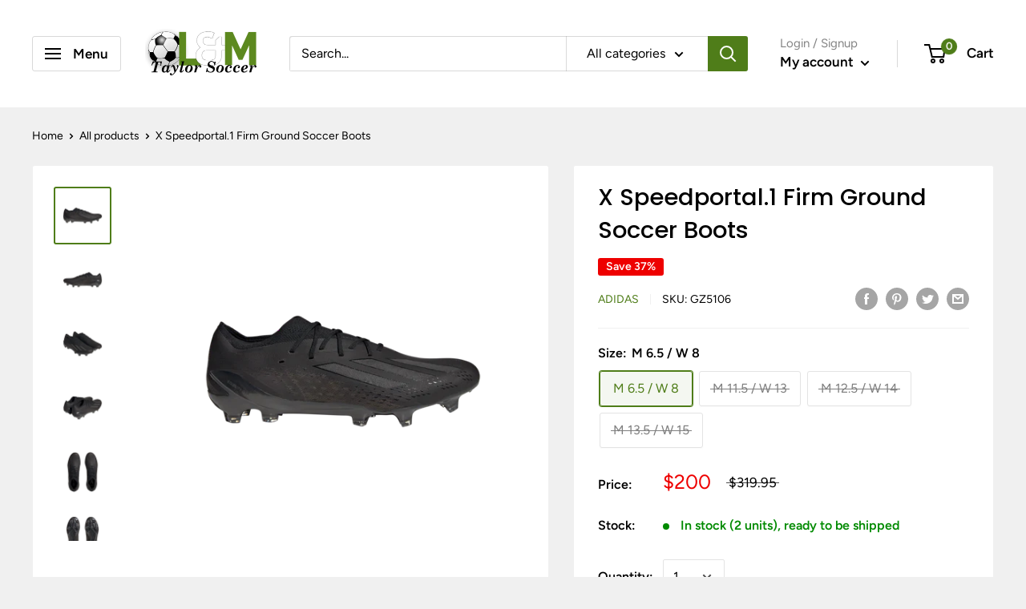

--- FILE ---
content_type: text/html; charset=utf-8
request_url: https://www.taylorsoccer.ca/products/x-speedportal-1-fg
body_size: 64279
content:
<!doctype html> 

<html class="no-js" lang="en">
  <head>
    <script type="application/vnd.locksmith+json" data-locksmith>{"version":"v254","locked":false,"initialized":true,"scope":"product","access_granted":true,"access_denied":false,"requires_customer":false,"manual_lock":false,"remote_lock":false,"has_timeout":false,"remote_rendered":null,"hide_resource":false,"hide_links_to_resource":false,"transparent":true,"locks":{"all":[],"opened":[]},"keys":[],"keys_signature":"b5f3a83104488479c6ec70f59b2ed861f7769e1005b977d0104cc17bce129bca","state":{"template":"product","theme":111722528925,"product":"x-speedportal-1-fg","collection":null,"page":null,"blog":null,"article":null,"app":null},"now":1768680443,"path":"\/products\/x-speedportal-1-fg","locale_root_url":"\/","canonical_url":"https:\/\/www.taylorsoccer.ca\/products\/x-speedportal-1-fg","customer_id":null,"customer_id_signature":"b5f3a83104488479c6ec70f59b2ed861f7769e1005b977d0104cc17bce129bca","cart":null}</script><script data-locksmith>!function(){undefined;!function(){var s=window.Locksmith={},e=document.querySelector('script[type="application/vnd.locksmith+json"]'),n=e&&e.innerHTML;if(s.state={},s.util={},s.loading=!1,n)try{s.state=JSON.parse(n)}catch(d){}if(document.addEventListener&&document.querySelector){var o,a,i,t=[76,79,67,75,83,77,73,84,72,49,49],c=function(){a=t.slice(0)},l="style",r=function(e){e&&27!==e.keyCode&&"click"!==e.type||(document.removeEventListener("keydown",r),document.removeEventListener("click",r),o&&document.body.removeChild(o),o=null)};c(),document.addEventListener("keyup",function(e){if(e.keyCode===a[0]){if(clearTimeout(i),a.shift(),0<a.length)return void(i=setTimeout(c,1e3));c(),r(),(o=document.createElement("div"))[l].width="50%",o[l].maxWidth="1000px",o[l].height="85%",o[l].border="1px rgba(0, 0, 0, 0.2) solid",o[l].background="rgba(255, 255, 255, 0.99)",o[l].borderRadius="4px",o[l].position="fixed",o[l].top="50%",o[l].left="50%",o[l].transform="translateY(-50%) translateX(-50%)",o[l].boxShadow="0 2px 5px rgba(0, 0, 0, 0.3), 0 0 100vh 100vw rgba(0, 0, 0, 0.5)",o[l].zIndex="2147483645";var t=document.createElement("textarea");t.value=JSON.stringify(JSON.parse(n),null,2),t[l].border="none",t[l].display="block",t[l].boxSizing="border-box",t[l].width="100%",t[l].height="100%",t[l].background="transparent",t[l].padding="22px",t[l].fontFamily="monospace",t[l].fontSize="14px",t[l].color="#333",t[l].resize="none",t[l].outline="none",t.readOnly=!0,o.appendChild(t),document.body.appendChild(o),t.addEventListener("click",function(e){e.stopImmediatePropagation()}),t.select(),document.addEventListener("keydown",r),document.addEventListener("click",r)}})}s.isEmbedded=-1!==window.location.search.indexOf("_ab=0&_fd=0&_sc=1"),s.path=s.state.path||window.location.pathname,s.basePath=s.state.locale_root_url.concat("/apps/locksmith").replace(/^\/\//,"/"),s.reloading=!1,s.util.console=window.console||{log:function(){},error:function(){}},s.util.makeUrl=function(e,t){var n,o=s.basePath+e,a=[],i=s.cache();for(n in i)a.push(n+"="+encodeURIComponent(i[n]));for(n in t)a.push(n+"="+encodeURIComponent(t[n]));return s.state.customer_id&&(a.push("customer_id="+encodeURIComponent(s.state.customer_id)),a.push("customer_id_signature="+encodeURIComponent(s.state.customer_id_signature))),o+=(-1===o.indexOf("?")?"?":"&")+a.join("&")},s._initializeCallbacks=[],s.on=function(e,t){if("initialize"!==e)throw'Locksmith.on() currently only supports the "initialize" event';s._initializeCallbacks.push(t)},s.initializeSession=function(e){if(!s.isEmbedded){var t=!1,n=!0,o=!0;(e=e||{}).silent&&(o=n=!(t=!0)),s.ping({silent:t,spinner:n,reload:o,callback:function(){s._initializeCallbacks.forEach(function(e){e()})}})}},s.cache=function(e){var t={};try{var n=function a(e){return(document.cookie.match("(^|; )"+e+"=([^;]*)")||0)[2]};t=JSON.parse(decodeURIComponent(n("locksmith-params")||"{}"))}catch(d){}if(e){for(var o in e)t[o]=e[o];document.cookie="locksmith-params=; expires=Thu, 01 Jan 1970 00:00:00 GMT; path=/",document.cookie="locksmith-params="+encodeURIComponent(JSON.stringify(t))+"; path=/"}return t},s.cache.cart=s.state.cart,s.cache.cartLastSaved=null,s.params=s.cache(),s.util.reload=function(){s.reloading=!0;try{window.location.href=window.location.href.replace(/#.*/,"")}catch(d){s.util.console.error("Preferred reload method failed",d),window.location.reload()}},s.cache.saveCart=function(e){if(!s.cache.cart||s.cache.cart===s.cache.cartLastSaved)return e?e():null;var t=s.cache.cartLastSaved;s.cache.cartLastSaved=s.cache.cart,fetch("/cart/update.js",{method:"POST",headers:{"Content-Type":"application/json",Accept:"application/json"},body:JSON.stringify({attributes:{locksmith:s.cache.cart}})}).then(function(e){if(!e.ok)throw new Error("Cart update failed: "+e.status);return e.json()}).then(function(){e&&e()})["catch"](function(e){if(s.cache.cartLastSaved=t,!s.reloading)throw e})},s.util.spinnerHTML='<style>body{background:#FFF}@keyframes spin{from{transform:rotate(0deg)}to{transform:rotate(360deg)}}#loading{display:flex;width:100%;height:50vh;color:#777;align-items:center;justify-content:center}#loading .spinner{display:block;animation:spin 600ms linear infinite;position:relative;width:50px;height:50px}#loading .spinner-ring{stroke:currentColor;stroke-dasharray:100%;stroke-width:2px;stroke-linecap:round;fill:none}</style><div id="loading"><div class="spinner"><svg width="100%" height="100%"><svg preserveAspectRatio="xMinYMin"><circle class="spinner-ring" cx="50%" cy="50%" r="45%"></circle></svg></svg></div></div>',s.util.clobberBody=function(e){document.body.innerHTML=e},s.util.clobberDocument=function(e){e.responseText&&(e=e.responseText),document.documentElement&&document.removeChild(document.documentElement);var t=document.open("text/html","replace");t.writeln(e),t.close(),setTimeout(function(){var e=t.querySelector("[autofocus]");e&&e.focus()},100)},s.util.serializeForm=function(e){if(e&&"FORM"===e.nodeName){var t,n,o={};for(t=e.elements.length-1;0<=t;t-=1)if(""!==e.elements[t].name)switch(e.elements[t].nodeName){case"INPUT":switch(e.elements[t].type){default:case"text":case"hidden":case"password":case"button":case"reset":case"submit":o[e.elements[t].name]=e.elements[t].value;break;case"checkbox":case"radio":e.elements[t].checked&&(o[e.elements[t].name]=e.elements[t].value);break;case"file":}break;case"TEXTAREA":o[e.elements[t].name]=e.elements[t].value;break;case"SELECT":switch(e.elements[t].type){case"select-one":o[e.elements[t].name]=e.elements[t].value;break;case"select-multiple":for(n=e.elements[t].options.length-1;0<=n;n-=1)e.elements[t].options[n].selected&&(o[e.elements[t].name]=e.elements[t].options[n].value)}break;case"BUTTON":switch(e.elements[t].type){case"reset":case"submit":case"button":o[e.elements[t].name]=e.elements[t].value}}return o}},s.util.on=function(e,i,s,t){t=t||document;var c="locksmith-"+e+i,n=function(e){var t=e.target,n=e.target.parentElement,o=t&&t.className&&(t.className.baseVal||t.className)||"",a=n&&n.className&&(n.className.baseVal||n.className)||"";("string"==typeof o&&-1!==o.split(/\s+/).indexOf(i)||"string"==typeof a&&-1!==a.split(/\s+/).indexOf(i))&&!e[c]&&(e[c]=!0,s(e))};t.attachEvent?t.attachEvent(e,n):t.addEventListener(e,n,!1)},s.util.enableActions=function(e){s.util.on("click","locksmith-action",function(e){e.preventDefault();var t=e.target;t.dataset.confirmWith&&!confirm(t.dataset.confirmWith)||(t.disabled=!0,t.innerText=t.dataset.disableWith,s.post("/action",t.dataset.locksmithParams,{spinner:!1,type:"text",success:function(e){(e=JSON.parse(e.responseText)).message&&alert(e.message),s.util.reload()}}))},e)},s.util.inject=function(e,t){var n=["data","locksmith","append"];if(-1!==t.indexOf(n.join("-"))){var o=document.createElement("div");o.innerHTML=t,e.appendChild(o)}else e.innerHTML=t;var a,i,s=e.querySelectorAll("script");for(i=0;i<s.length;++i){a=s[i];var c=document.createElement("script");if(a.type&&(c.type=a.type),a.src)c.src=a.src;else{var l=document.createTextNode(a.innerHTML);c.appendChild(l)}e.appendChild(c)}var r=e.querySelector("[autofocus]");r&&r.focus()},s.post=function(e,t,n){!1!==(n=n||{}).spinner&&s.util.clobberBody(s.util.spinnerHTML);var o={};n.container===document?(o.layout=1,n.success=function(e){s.util.clobberDocument(e)}):n.container&&(o.layout=0,n.success=function(e){var t=document.getElementById(n.container);s.util.inject(t,e),t.id===t.firstChild.id&&t.parentElement.replaceChild(t.firstChild,t)}),n.form_type&&(t.form_type=n.form_type),n.include_layout_classes!==undefined&&(t.include_layout_classes=n.include_layout_classes),n.lock_id!==undefined&&(t.lock_id=n.lock_id),s.loading=!0;var a=s.util.makeUrl(e,o),i="json"===n.type||"text"===n.type;fetch(a,{method:"POST",headers:{"Content-Type":"application/json",Accept:i?"application/json":"text/html"},body:JSON.stringify(t)}).then(function(e){if(!e.ok)throw new Error("Request failed: "+e.status);return e.text()}).then(function(e){var t=n.success||s.util.clobberDocument;t(i?{responseText:e}:e)})["catch"](function(e){if(!s.reloading)if("dashboard.weglot.com"!==window.location.host){if(!n.silent)throw alert("Something went wrong! Please refresh and try again."),e;console.error(e)}else console.error(e)})["finally"](function(){s.loading=!1})},s.postResource=function(e,t){e.path=s.path,e.search=window.location.search,e.state=s.state,e.passcode&&(e.passcode=e.passcode.trim()),e.email&&(e.email=e.email.trim()),e.state.cart=s.cache.cart,e.locksmith_json=s.jsonTag,e.locksmith_json_signature=s.jsonTagSignature,s.post("/resource",e,t)},s.ping=function(e){if(!s.isEmbedded){e=e||{};var t=function(){e.reload?s.util.reload():"function"==typeof e.callback&&e.callback()};s.post("/ping",{path:s.path,search:window.location.search,state:s.state},{spinner:!!e.spinner,silent:"undefined"==typeof e.silent||e.silent,type:"text",success:function(e){e&&e.responseText?((e=JSON.parse(e.responseText)).messages&&0<e.messages.length&&s.showMessages(e.messages),e.cart&&s.cache.cart!==e.cart?(s.cache.cart=e.cart,s.cache.saveCart(function(){t(),e.cart&&e.cart.match(/^.+:/)&&s.util.reload()})):t()):console.error("[Locksmith] Invalid result in ping callback:",e)}})}},s.timeoutMonitor=function(){var e=s.cache.cart;s.ping({callback:function(){e!==s.cache.cart||setTimeout(function(){s.timeoutMonitor()},6e4)}})},s.showMessages=function(e){var t=document.createElement("div");t.style.position="fixed",t.style.left=0,t.style.right=0,t.style.bottom="-50px",t.style.opacity=0,t.style.background="#191919",t.style.color="#ddd",t.style.transition="bottom 0.2s, opacity 0.2s",t.style.zIndex=999999,t.innerHTML="        <style>          .locksmith-ab .locksmith-b { display: none; }          .locksmith-ab.toggled .locksmith-b { display: flex; }          .locksmith-ab.toggled .locksmith-a { display: none; }          .locksmith-flex { display: flex; flex-wrap: wrap; justify-content: space-between; align-items: center; padding: 10px 20px; }          .locksmith-message + .locksmith-message { border-top: 1px #555 solid; }          .locksmith-message a { color: inherit; font-weight: bold; }          .locksmith-message a:hover { color: inherit; opacity: 0.8; }          a.locksmith-ab-toggle { font-weight: inherit; text-decoration: underline; }          .locksmith-text { flex-grow: 1; }          .locksmith-cta { flex-grow: 0; text-align: right; }          .locksmith-cta button { transform: scale(0.8); transform-origin: left; }          .locksmith-cta > * { display: block; }          .locksmith-cta > * + * { margin-top: 10px; }          .locksmith-message a.locksmith-close { flex-grow: 0; text-decoration: none; margin-left: 15px; font-size: 30px; font-family: monospace; display: block; padding: 2px 10px; }                    @media screen and (max-width: 600px) {            .locksmith-wide-only { display: none !important; }            .locksmith-flex { padding: 0 15px; }            .locksmith-flex > * { margin-top: 5px; margin-bottom: 5px; }            .locksmith-cta { text-align: left; }          }                    @media screen and (min-width: 601px) {            .locksmith-narrow-only { display: none !important; }          }        </style>      "+e.map(function(e){return'<div class="locksmith-message">'+e+"</div>"}).join(""),document.body.appendChild(t),document.body.style.position="relative",document.body.parentElement.style.paddingBottom=t.offsetHeight+"px",setTimeout(function(){t.style.bottom=0,t.style.opacity=1},50),s.util.on("click","locksmith-ab-toggle",function(e){e.preventDefault();for(var t=e.target.parentElement;-1===t.className.split(" ").indexOf("locksmith-ab");)t=t.parentElement;-1!==t.className.split(" ").indexOf("toggled")?t.className=t.className.replace("toggled",""):t.className=t.className+" toggled"}),s.util.enableActions(t)}}()}();</script>
      <script data-locksmith>Locksmith.cache.cart=null</script>

  <script data-locksmith>Locksmith.jsonTag="{\"version\":\"v254\",\"locked\":false,\"initialized\":true,\"scope\":\"product\",\"access_granted\":true,\"access_denied\":false,\"requires_customer\":false,\"manual_lock\":false,\"remote_lock\":false,\"has_timeout\":false,\"remote_rendered\":null,\"hide_resource\":false,\"hide_links_to_resource\":false,\"transparent\":true,\"locks\":{\"all\":[],\"opened\":[]},\"keys\":[],\"keys_signature\":\"b5f3a83104488479c6ec70f59b2ed861f7769e1005b977d0104cc17bce129bca\",\"state\":{\"template\":\"product\",\"theme\":111722528925,\"product\":\"x-speedportal-1-fg\",\"collection\":null,\"page\":null,\"blog\":null,\"article\":null,\"app\":null},\"now\":1768680443,\"path\":\"\\\/products\\\/x-speedportal-1-fg\",\"locale_root_url\":\"\\\/\",\"canonical_url\":\"https:\\\/\\\/www.taylorsoccer.ca\\\/products\\\/x-speedportal-1-fg\",\"customer_id\":null,\"customer_id_signature\":\"b5f3a83104488479c6ec70f59b2ed861f7769e1005b977d0104cc17bce129bca\",\"cart\":null}";Locksmith.jsonTagSignature="1cf82be56d9cc10478449ec2fd4dcb8514e276541d9ca4ff56c2d7ab151663eb"</script>
    <meta charset="utf-8">
    <meta name="viewport" content="width=device-width, initial-scale=1.0, height=device-height, minimum-scale=1.0, maximum-scale=1.0">
    <meta name="theme-color" content="#4f7d19">
    <script src="https://code.jquery.com/jquery-3.2.1.min.js"></script><title>X Speedportal.1 Firm Ground Soccer Boots
</title><meta name="description" content="LEAVE YOUR LIMITS BEHIND IN SOCCER CLEATS MADE IN PART WITH RECYCLED MATERIALS. Mind. Body. Cleat. Connected in the blink of an eye. Pull on adidas X Speedportal to unlock speed in all its dimensions. Lightweight and foot-hugging, the updated Speedskin upper on these soccer cleats has a stretchy adidas PRIMEKNIT collar">
<link rel="canonical" href="https://www.taylorsoccer.ca/products/x-speedportal-1-fg"><link rel="shortcut icon" href="//www.taylorsoccer.ca/cdn/shop/files/L_M_Logo_2020_adef43fe-da40-44ac-8bda-6468891a5697_96x96.png?v=1613765966" type="image/png"><link rel="preload" as="style" href="//www.taylorsoccer.ca/cdn/shop/t/6/assets/theme.css?v=111284921853615846381600239382">
    <link rel="preload" as="script" href="//www.taylorsoccer.ca/cdn/shop/t/6/assets/theme.min.js?v=102327293811092816061648043828">
    <link rel="preconnect" href="https://cdn.shopify.com">
    <link rel="preconnect" href="https://fonts.shopifycdn.com">
    <link rel="dns-prefetch" href="https://productreviews.shopifycdn.com">
    <link rel="dns-prefetch" href="https://ajax.googleapis.com">
    <link rel="dns-prefetch" href="https://maps.googleapis.com">
    <link rel="dns-prefetch" href="https://maps.gstatic.com">

    <meta property="og:type" content="product">
<meta property="og:title" content="X Speedportal.1 Firm Ground Soccer Boots">
<meta property="og:image" content="http://www.taylorsoccer.ca/cdn/shop/files/GZ5106_1_FOOTWEAR_Photography_SideLateralCenterView_transparent.png?v=1705701400">
<meta property="og:image:secure_url" content="https://www.taylorsoccer.ca/cdn/shop/files/GZ5106_1_FOOTWEAR_Photography_SideLateralCenterView_transparent.png?v=1705701400">
<meta property="og:image:width" content="2400">
    <meta property="og:image:height" content="2400"><meta property="product:price:amount" content="200.00">
  <meta property="product:price:currency" content="CAD"><meta property="og:description" content="LEAVE YOUR LIMITS BEHIND IN SOCCER CLEATS MADE IN PART WITH RECYCLED MATERIALS. Mind. Body. Cleat. Connected in the blink of an eye. Pull on adidas X Speedportal to unlock speed in all its dimensions. Lightweight and foot-hugging, the updated Speedskin upper on these soccer cleats has a stretchy adidas PRIMEKNIT collar">
<meta property="og:url" content="https://www.taylorsoccer.ca/products/x-speedportal-1-fg">
<meta property="og:site_name" content="L&amp;M Taylor Soccer"><meta name="twitter:card" content="summary"><meta name="twitter:title" content="X Speedportal.1 Firm Ground Soccer Boots">
<meta name="twitter:description" content="LEAVE YOUR LIMITS BEHIND IN SOCCER CLEATS MADE IN PART WITH RECYCLED MATERIALS. Mind. Body. Cleat. Connected in the blink of an eye. Pull on adidas X Speedportal to unlock speed in all its dimensions. Lightweight and foot-hugging, the updated Speedskin upper on these soccer cleats has a stretchy adidas PRIMEKNIT collar, carbon heel lock and stability fins for a secure fit at high speeds. Two extra forefoot studs on the Speedframe outsole help boost your acceleration on firm ground. Made with a series of recycled materials, this upper features at least 50% recycled content. This product represents just one of our solutions to help end plastic waste. Details Regular fit Lace closure Speedskin upper adidas PRIMEKNIT collar Synthetic lining Midfoot support cage and carbon heel lock Speedframe outsole Upper contains a minimum of 50% recycled content Imported Product colour:">
<meta name="twitter:image" content="https://www.taylorsoccer.ca/cdn/shop/files/GZ5106_1_FOOTWEAR_Photography_SideLateralCenterView_transparent_600x600_crop_center.png?v=1705701400">

    <link rel="preload" href="//www.taylorsoccer.ca/cdn/fonts/poppins/poppins_n5.ad5b4b72b59a00358afc706450c864c3c8323842.woff2" as="font" type="font/woff2" crossorigin>
<link rel="preload" href="//www.taylorsoccer.ca/cdn/fonts/figtree/figtree_n4.3c0838aba1701047e60be6a99a1b0a40ce9b8419.woff2" as="font" type="font/woff2" crossorigin><link rel="preload" href="//www.taylorsoccer.ca/cdn/fonts/poppins/poppins_i5.6acfce842c096080e34792078ef3cb7c3aad24d4.woff2" as="font" type="font/woff2" crossorigin><link rel="preload" href="//www.taylorsoccer.ca/cdn/fonts/figtree/figtree_n7.2fd9bfe01586148e644724096c9d75e8c7a90e55.woff2" as="font" type="font/woff2" crossorigin><link rel="preload" href="//www.taylorsoccer.ca/cdn/fonts/figtree/figtree_i4.89f7a4275c064845c304a4cf8a4a586060656db2.woff2" as="font" type="font/woff2" crossorigin><link rel="preload" href="//www.taylorsoccer.ca/cdn/fonts/figtree/figtree_i7.06add7096a6f2ab742e09ec7e498115904eda1fe.woff2" as="font" type="font/woff2" crossorigin><link rel="preload" href="//www.taylorsoccer.ca/cdn/fonts/figtree/figtree_n6.9d1ea52bb49a0a86cfd1b0383d00f83d3fcc14de.woff2" as="font" type="font/woff2" crossorigin><style>
  @font-face {
  font-family: Poppins;
  font-weight: 500;
  font-style: normal;
  font-display: fallback;
  src: url("//www.taylorsoccer.ca/cdn/fonts/poppins/poppins_n5.ad5b4b72b59a00358afc706450c864c3c8323842.woff2") format("woff2"),
       url("//www.taylorsoccer.ca/cdn/fonts/poppins/poppins_n5.33757fdf985af2d24b32fcd84c9a09224d4b2c39.woff") format("woff");
}

  @font-face {
  font-family: Figtree;
  font-weight: 400;
  font-style: normal;
  font-display: fallback;
  src: url("//www.taylorsoccer.ca/cdn/fonts/figtree/figtree_n4.3c0838aba1701047e60be6a99a1b0a40ce9b8419.woff2") format("woff2"),
       url("//www.taylorsoccer.ca/cdn/fonts/figtree/figtree_n4.c0575d1db21fc3821f17fd6617d3dee552312137.woff") format("woff");
}

@font-face {
  font-family: Figtree;
  font-weight: 600;
  font-style: normal;
  font-display: fallback;
  src: url("//www.taylorsoccer.ca/cdn/fonts/figtree/figtree_n6.9d1ea52bb49a0a86cfd1b0383d00f83d3fcc14de.woff2") format("woff2"),
       url("//www.taylorsoccer.ca/cdn/fonts/figtree/figtree_n6.f0fcdea525a0e47b2ae4ab645832a8e8a96d31d3.woff") format("woff");
}

@font-face {
  font-family: Poppins;
  font-weight: 500;
  font-style: italic;
  font-display: fallback;
  src: url("//www.taylorsoccer.ca/cdn/fonts/poppins/poppins_i5.6acfce842c096080e34792078ef3cb7c3aad24d4.woff2") format("woff2"),
       url("//www.taylorsoccer.ca/cdn/fonts/poppins/poppins_i5.a49113e4fe0ad7fd7716bd237f1602cbec299b3c.woff") format("woff");
}


  @font-face {
  font-family: Figtree;
  font-weight: 700;
  font-style: normal;
  font-display: fallback;
  src: url("//www.taylorsoccer.ca/cdn/fonts/figtree/figtree_n7.2fd9bfe01586148e644724096c9d75e8c7a90e55.woff2") format("woff2"),
       url("//www.taylorsoccer.ca/cdn/fonts/figtree/figtree_n7.ea05de92d862f9594794ab281c4c3a67501ef5fc.woff") format("woff");
}

  @font-face {
  font-family: Figtree;
  font-weight: 400;
  font-style: italic;
  font-display: fallback;
  src: url("//www.taylorsoccer.ca/cdn/fonts/figtree/figtree_i4.89f7a4275c064845c304a4cf8a4a586060656db2.woff2") format("woff2"),
       url("//www.taylorsoccer.ca/cdn/fonts/figtree/figtree_i4.6f955aaaafc55a22ffc1f32ecf3756859a5ad3e2.woff") format("woff");
}

  @font-face {
  font-family: Figtree;
  font-weight: 700;
  font-style: italic;
  font-display: fallback;
  src: url("//www.taylorsoccer.ca/cdn/fonts/figtree/figtree_i7.06add7096a6f2ab742e09ec7e498115904eda1fe.woff2") format("woff2"),
       url("//www.taylorsoccer.ca/cdn/fonts/figtree/figtree_i7.ee584b5fcaccdbb5518c0228158941f8df81b101.woff") format("woff");
}


  :root {
    --default-text-font-size : 15px;
    --base-text-font-size    : 16px;
    --heading-font-family    : Poppins, sans-serif;
    --heading-font-weight    : 500;
    --heading-font-style     : normal;
    --text-font-family       : Figtree, sans-serif;
    --text-font-weight       : 400;
    --text-font-style        : normal;
    --text-font-bolder-weight: 600;
    --text-link-decoration   : underline;

    --text-color               : #000000;
    --text-color-rgb           : 0, 0, 0;
    --heading-color            : #000000;
    --border-color             : #f0f0f0;
    --border-color-rgb         : 240, 240, 240;
    --form-border-color        : #e3e3e3;
    --accent-color             : #4f7d19;
    --accent-color-rgb         : 79, 125, 25;
    --link-color               : #4f7d19;
    --link-color-hover         : #273d0c;
    --background               : #f0f0f0;
    --secondary-background     : #ffffff;
    --secondary-background-rgb : 255, 255, 255;
    --accent-background        : rgba(79, 125, 25, 0.08);

    --error-color       : #f71b1b;
    --error-background  : rgba(247, 27, 27, 0.07);
    --success-color     : #48b448;
    --success-background: rgba(72, 180, 72, 0.11);

    --primary-button-background      : #4f7d19;
    --primary-button-background-rgb  : 79, 125, 25;
    --primary-button-text-color      : #ffffff;
    --secondary-button-background    : #000000;
    --secondary-button-background-rgb: 0, 0, 0;
    --secondary-button-text-color    : #ffffff;

    --header-background      : #ffffff;
    --header-text-color      : #000000;
    --header-light-text-color: #838383;
    --header-border-color    : rgba(131, 131, 131, 0.3);
    --header-accent-color    : #4f7d19;

    --flickity-arrow-color: #bdbdbd;--product-on-sale-accent           : #ee0000;
    --product-on-sale-accent-rgb       : 238, 0, 0;
    --product-on-sale-color            : #ffffff;
    --product-in-stock-color           : #008a00;
    --product-low-stock-color          : #ee0000;
    --product-sold-out-color           : #d1d1d4;
    --product-custom-label-1-background: #ff6128;
    --product-custom-label-1-color     : #ffffff;
    --product-custom-label-2-background: #a95ebe;
    --product-custom-label-2-color     : #ffffff;
    --product-review-star-color        : #ffb647;

    --mobile-container-gutter : 20px;
    --desktop-container-gutter: 40px;
  }
</style>

<script>
  // IE11 does not have support for CSS variables, so we have to polyfill them
  if (!(((window || {}).CSS || {}).supports && window.CSS.supports('(--a: 0)'))) {
    const script = document.createElement('script');
    script.type = 'text/javascript';
    script.src = 'https://cdn.jsdelivr.net/npm/css-vars-ponyfill@2';
    script.onload = function() {
      cssVars({});
    };

    document.getElementsByTagName('head')[0].appendChild(script);
  }
</script>

    <script>window.performance && window.performance.mark && window.performance.mark('shopify.content_for_header.start');</script><meta name="google-site-verification" content="M0uGh_LltNWL4QH28u4sMmat4_IWUKgA2LPmO-bDvBg">
<meta id="shopify-digital-wallet" name="shopify-digital-wallet" content="/47557214365/digital_wallets/dialog">
<meta name="shopify-checkout-api-token" content="d57c7e0d9d3ec245f09f60c2c764ffad">
<link rel="alternate" type="application/json+oembed" href="https://www.taylorsoccer.ca/products/x-speedportal-1-fg.oembed">
<script async="async" src="/checkouts/internal/preloads.js?locale=en-CA"></script>
<link rel="preconnect" href="https://shop.app" crossorigin="anonymous">
<script async="async" src="https://shop.app/checkouts/internal/preloads.js?locale=en-CA&shop_id=47557214365" crossorigin="anonymous"></script>
<script id="apple-pay-shop-capabilities" type="application/json">{"shopId":47557214365,"countryCode":"CA","currencyCode":"CAD","merchantCapabilities":["supports3DS"],"merchantId":"gid:\/\/shopify\/Shop\/47557214365","merchantName":"L\u0026M Taylor Soccer","requiredBillingContactFields":["postalAddress","email"],"requiredShippingContactFields":["postalAddress","email"],"shippingType":"shipping","supportedNetworks":["visa","masterCard","amex","discover","interac","jcb"],"total":{"type":"pending","label":"L\u0026M Taylor Soccer","amount":"1.00"},"shopifyPaymentsEnabled":true,"supportsSubscriptions":true}</script>
<script id="shopify-features" type="application/json">{"accessToken":"d57c7e0d9d3ec245f09f60c2c764ffad","betas":["rich-media-storefront-analytics"],"domain":"www.taylorsoccer.ca","predictiveSearch":true,"shopId":47557214365,"locale":"en"}</script>
<script>var Shopify = Shopify || {};
Shopify.shop = "taylorsoccer.myshopify.com";
Shopify.locale = "en";
Shopify.currency = {"active":"CAD","rate":"1.0"};
Shopify.country = "CA";
Shopify.theme = {"name":"Warehouse with Apps - IPO \u0026 Bold Hulkapps 16-9-20","id":111722528925,"schema_name":"Warehouse","schema_version":"1.10.5","theme_store_id":871,"role":"main"};
Shopify.theme.handle = "null";
Shopify.theme.style = {"id":null,"handle":null};
Shopify.cdnHost = "www.taylorsoccer.ca/cdn";
Shopify.routes = Shopify.routes || {};
Shopify.routes.root = "/";</script>
<script type="module">!function(o){(o.Shopify=o.Shopify||{}).modules=!0}(window);</script>
<script>!function(o){function n(){var o=[];function n(){o.push(Array.prototype.slice.apply(arguments))}return n.q=o,n}var t=o.Shopify=o.Shopify||{};t.loadFeatures=n(),t.autoloadFeatures=n()}(window);</script>
<script>
  window.ShopifyPay = window.ShopifyPay || {};
  window.ShopifyPay.apiHost = "shop.app\/pay";
  window.ShopifyPay.redirectState = null;
</script>
<script id="shop-js-analytics" type="application/json">{"pageType":"product"}</script>
<script defer="defer" async type="module" src="//www.taylorsoccer.ca/cdn/shopifycloud/shop-js/modules/v2/client.init-shop-cart-sync_C5BV16lS.en.esm.js"></script>
<script defer="defer" async type="module" src="//www.taylorsoccer.ca/cdn/shopifycloud/shop-js/modules/v2/chunk.common_CygWptCX.esm.js"></script>
<script type="module">
  await import("//www.taylorsoccer.ca/cdn/shopifycloud/shop-js/modules/v2/client.init-shop-cart-sync_C5BV16lS.en.esm.js");
await import("//www.taylorsoccer.ca/cdn/shopifycloud/shop-js/modules/v2/chunk.common_CygWptCX.esm.js");

  window.Shopify.SignInWithShop?.initShopCartSync?.({"fedCMEnabled":true,"windoidEnabled":true});

</script>
<script>
  window.Shopify = window.Shopify || {};
  if (!window.Shopify.featureAssets) window.Shopify.featureAssets = {};
  window.Shopify.featureAssets['shop-js'] = {"shop-cart-sync":["modules/v2/client.shop-cart-sync_ZFArdW7E.en.esm.js","modules/v2/chunk.common_CygWptCX.esm.js"],"init-fed-cm":["modules/v2/client.init-fed-cm_CmiC4vf6.en.esm.js","modules/v2/chunk.common_CygWptCX.esm.js"],"shop-button":["modules/v2/client.shop-button_tlx5R9nI.en.esm.js","modules/v2/chunk.common_CygWptCX.esm.js"],"shop-cash-offers":["modules/v2/client.shop-cash-offers_DOA2yAJr.en.esm.js","modules/v2/chunk.common_CygWptCX.esm.js","modules/v2/chunk.modal_D71HUcav.esm.js"],"init-windoid":["modules/v2/client.init-windoid_sURxWdc1.en.esm.js","modules/v2/chunk.common_CygWptCX.esm.js"],"shop-toast-manager":["modules/v2/client.shop-toast-manager_ClPi3nE9.en.esm.js","modules/v2/chunk.common_CygWptCX.esm.js"],"init-shop-email-lookup-coordinator":["modules/v2/client.init-shop-email-lookup-coordinator_B8hsDcYM.en.esm.js","modules/v2/chunk.common_CygWptCX.esm.js"],"init-shop-cart-sync":["modules/v2/client.init-shop-cart-sync_C5BV16lS.en.esm.js","modules/v2/chunk.common_CygWptCX.esm.js"],"avatar":["modules/v2/client.avatar_BTnouDA3.en.esm.js"],"pay-button":["modules/v2/client.pay-button_FdsNuTd3.en.esm.js","modules/v2/chunk.common_CygWptCX.esm.js"],"init-customer-accounts":["modules/v2/client.init-customer-accounts_DxDtT_ad.en.esm.js","modules/v2/client.shop-login-button_C5VAVYt1.en.esm.js","modules/v2/chunk.common_CygWptCX.esm.js","modules/v2/chunk.modal_D71HUcav.esm.js"],"init-shop-for-new-customer-accounts":["modules/v2/client.init-shop-for-new-customer-accounts_ChsxoAhi.en.esm.js","modules/v2/client.shop-login-button_C5VAVYt1.en.esm.js","modules/v2/chunk.common_CygWptCX.esm.js","modules/v2/chunk.modal_D71HUcav.esm.js"],"shop-login-button":["modules/v2/client.shop-login-button_C5VAVYt1.en.esm.js","modules/v2/chunk.common_CygWptCX.esm.js","modules/v2/chunk.modal_D71HUcav.esm.js"],"init-customer-accounts-sign-up":["modules/v2/client.init-customer-accounts-sign-up_CPSyQ0Tj.en.esm.js","modules/v2/client.shop-login-button_C5VAVYt1.en.esm.js","modules/v2/chunk.common_CygWptCX.esm.js","modules/v2/chunk.modal_D71HUcav.esm.js"],"shop-follow-button":["modules/v2/client.shop-follow-button_Cva4Ekp9.en.esm.js","modules/v2/chunk.common_CygWptCX.esm.js","modules/v2/chunk.modal_D71HUcav.esm.js"],"checkout-modal":["modules/v2/client.checkout-modal_BPM8l0SH.en.esm.js","modules/v2/chunk.common_CygWptCX.esm.js","modules/v2/chunk.modal_D71HUcav.esm.js"],"lead-capture":["modules/v2/client.lead-capture_Bi8yE_yS.en.esm.js","modules/v2/chunk.common_CygWptCX.esm.js","modules/v2/chunk.modal_D71HUcav.esm.js"],"shop-login":["modules/v2/client.shop-login_D6lNrXab.en.esm.js","modules/v2/chunk.common_CygWptCX.esm.js","modules/v2/chunk.modal_D71HUcav.esm.js"],"payment-terms":["modules/v2/client.payment-terms_CZxnsJam.en.esm.js","modules/v2/chunk.common_CygWptCX.esm.js","modules/v2/chunk.modal_D71HUcav.esm.js"]};
</script>
<script>(function() {
  var isLoaded = false;
  function asyncLoad() {
    if (isLoaded) return;
    isLoaded = true;
    var urls = ["\/\/shopify.privy.com\/widget.js?shop=taylorsoccer.myshopify.com"];
    for (var i = 0; i < urls.length; i++) {
      var s = document.createElement('script');
      s.type = 'text/javascript';
      s.async = true;
      s.src = urls[i];
      var x = document.getElementsByTagName('script')[0];
      x.parentNode.insertBefore(s, x);
    }
  };
  if(window.attachEvent) {
    window.attachEvent('onload', asyncLoad);
  } else {
    window.addEventListener('load', asyncLoad, false);
  }
})();</script>
<script id="__st">var __st={"a":47557214365,"offset":-18000,"reqid":"5a8c5cc9-a525-4468-84b2-822ae99b4e35-1768680443","pageurl":"www.taylorsoccer.ca\/products\/x-speedportal-1-fg","u":"c39bcecdc0e5","p":"product","rtyp":"product","rid":8259705798909};</script>
<script>window.ShopifyPaypalV4VisibilityTracking = true;</script>
<script id="captcha-bootstrap">!function(){'use strict';const t='contact',e='account',n='new_comment',o=[[t,t],['blogs',n],['comments',n],[t,'customer']],c=[[e,'customer_login'],[e,'guest_login'],[e,'recover_customer_password'],[e,'create_customer']],r=t=>t.map((([t,e])=>`form[action*='/${t}']:not([data-nocaptcha='true']) input[name='form_type'][value='${e}']`)).join(','),a=t=>()=>t?[...document.querySelectorAll(t)].map((t=>t.form)):[];function s(){const t=[...o],e=r(t);return a(e)}const i='password',u='form_key',d=['recaptcha-v3-token','g-recaptcha-response','h-captcha-response',i],f=()=>{try{return window.sessionStorage}catch{return}},m='__shopify_v',_=t=>t.elements[u];function p(t,e,n=!1){try{const o=window.sessionStorage,c=JSON.parse(o.getItem(e)),{data:r}=function(t){const{data:e,action:n}=t;return t[m]||n?{data:e,action:n}:{data:t,action:n}}(c);for(const[e,n]of Object.entries(r))t.elements[e]&&(t.elements[e].value=n);n&&o.removeItem(e)}catch(o){console.error('form repopulation failed',{error:o})}}const l='form_type',E='cptcha';function T(t){t.dataset[E]=!0}const w=window,h=w.document,L='Shopify',v='ce_forms',y='captcha';let A=!1;((t,e)=>{const n=(g='f06e6c50-85a8-45c8-87d0-21a2b65856fe',I='https://cdn.shopify.com/shopifycloud/storefront-forms-hcaptcha/ce_storefront_forms_captcha_hcaptcha.v1.5.2.iife.js',D={infoText:'Protected by hCaptcha',privacyText:'Privacy',termsText:'Terms'},(t,e,n)=>{const o=w[L][v],c=o.bindForm;if(c)return c(t,g,e,D).then(n);var r;o.q.push([[t,g,e,D],n]),r=I,A||(h.body.append(Object.assign(h.createElement('script'),{id:'captcha-provider',async:!0,src:r})),A=!0)});var g,I,D;w[L]=w[L]||{},w[L][v]=w[L][v]||{},w[L][v].q=[],w[L][y]=w[L][y]||{},w[L][y].protect=function(t,e){n(t,void 0,e),T(t)},Object.freeze(w[L][y]),function(t,e,n,w,h,L){const[v,y,A,g]=function(t,e,n){const i=e?o:[],u=t?c:[],d=[...i,...u],f=r(d),m=r(i),_=r(d.filter((([t,e])=>n.includes(e))));return[a(f),a(m),a(_),s()]}(w,h,L),I=t=>{const e=t.target;return e instanceof HTMLFormElement?e:e&&e.form},D=t=>v().includes(t);t.addEventListener('submit',(t=>{const e=I(t);if(!e)return;const n=D(e)&&!e.dataset.hcaptchaBound&&!e.dataset.recaptchaBound,o=_(e),c=g().includes(e)&&(!o||!o.value);(n||c)&&t.preventDefault(),c&&!n&&(function(t){try{if(!f())return;!function(t){const e=f();if(!e)return;const n=_(t);if(!n)return;const o=n.value;o&&e.removeItem(o)}(t);const e=Array.from(Array(32),(()=>Math.random().toString(36)[2])).join('');!function(t,e){_(t)||t.append(Object.assign(document.createElement('input'),{type:'hidden',name:u})),t.elements[u].value=e}(t,e),function(t,e){const n=f();if(!n)return;const o=[...t.querySelectorAll(`input[type='${i}']`)].map((({name:t})=>t)),c=[...d,...o],r={};for(const[a,s]of new FormData(t).entries())c.includes(a)||(r[a]=s);n.setItem(e,JSON.stringify({[m]:1,action:t.action,data:r}))}(t,e)}catch(e){console.error('failed to persist form',e)}}(e),e.submit())}));const S=(t,e)=>{t&&!t.dataset[E]&&(n(t,e.some((e=>e===t))),T(t))};for(const o of['focusin','change'])t.addEventListener(o,(t=>{const e=I(t);D(e)&&S(e,y())}));const B=e.get('form_key'),M=e.get(l),P=B&&M;t.addEventListener('DOMContentLoaded',(()=>{const t=y();if(P)for(const e of t)e.elements[l].value===M&&p(e,B);[...new Set([...A(),...v().filter((t=>'true'===t.dataset.shopifyCaptcha))])].forEach((e=>S(e,t)))}))}(h,new URLSearchParams(w.location.search),n,t,e,['guest_login'])})(!0,!0)}();</script>
<script integrity="sha256-4kQ18oKyAcykRKYeNunJcIwy7WH5gtpwJnB7kiuLZ1E=" data-source-attribution="shopify.loadfeatures" defer="defer" src="//www.taylorsoccer.ca/cdn/shopifycloud/storefront/assets/storefront/load_feature-a0a9edcb.js" crossorigin="anonymous"></script>
<script crossorigin="anonymous" defer="defer" src="//www.taylorsoccer.ca/cdn/shopifycloud/storefront/assets/shopify_pay/storefront-65b4c6d7.js?v=20250812"></script>
<script data-source-attribution="shopify.dynamic_checkout.dynamic.init">var Shopify=Shopify||{};Shopify.PaymentButton=Shopify.PaymentButton||{isStorefrontPortableWallets:!0,init:function(){window.Shopify.PaymentButton.init=function(){};var t=document.createElement("script");t.src="https://www.taylorsoccer.ca/cdn/shopifycloud/portable-wallets/latest/portable-wallets.en.js",t.type="module",document.head.appendChild(t)}};
</script>
<script data-source-attribution="shopify.dynamic_checkout.buyer_consent">
  function portableWalletsHideBuyerConsent(e){var t=document.getElementById("shopify-buyer-consent"),n=document.getElementById("shopify-subscription-policy-button");t&&n&&(t.classList.add("hidden"),t.setAttribute("aria-hidden","true"),n.removeEventListener("click",e))}function portableWalletsShowBuyerConsent(e){var t=document.getElementById("shopify-buyer-consent"),n=document.getElementById("shopify-subscription-policy-button");t&&n&&(t.classList.remove("hidden"),t.removeAttribute("aria-hidden"),n.addEventListener("click",e))}window.Shopify?.PaymentButton&&(window.Shopify.PaymentButton.hideBuyerConsent=portableWalletsHideBuyerConsent,window.Shopify.PaymentButton.showBuyerConsent=portableWalletsShowBuyerConsent);
</script>
<script data-source-attribution="shopify.dynamic_checkout.cart.bootstrap">document.addEventListener("DOMContentLoaded",(function(){function t(){return document.querySelector("shopify-accelerated-checkout-cart, shopify-accelerated-checkout")}if(t())Shopify.PaymentButton.init();else{new MutationObserver((function(e,n){t()&&(Shopify.PaymentButton.init(),n.disconnect())})).observe(document.body,{childList:!0,subtree:!0})}}));
</script>
<link id="shopify-accelerated-checkout-styles" rel="stylesheet" media="screen" href="https://www.taylorsoccer.ca/cdn/shopifycloud/portable-wallets/latest/accelerated-checkout-backwards-compat.css" crossorigin="anonymous">
<style id="shopify-accelerated-checkout-cart">
        #shopify-buyer-consent {
  margin-top: 1em;
  display: inline-block;
  width: 100%;
}

#shopify-buyer-consent.hidden {
  display: none;
}

#shopify-subscription-policy-button {
  background: none;
  border: none;
  padding: 0;
  text-decoration: underline;
  font-size: inherit;
  cursor: pointer;
}

#shopify-subscription-policy-button::before {
  box-shadow: none;
}

      </style>

<script>window.performance && window.performance.mark && window.performance.mark('shopify.content_for_header.end');</script>

    <link rel="stylesheet" href="//www.taylorsoccer.ca/cdn/shop/t/6/assets/theme.css?v=111284921853615846381600239382">

    
  <script type="application/ld+json">
  {
    "@context": "http://schema.org",
    "@type": "Product",
    "offers": [{
          "@type": "Offer",
          "name": "M 6.5 \/ W 8",
          "availability":"https://schema.org/InStock",
          "price": 200.0,
          "priceCurrency": "CAD",
          "priceValidUntil": "2026-01-27","sku": "GZ5106","url": "/products/x-speedportal-1-fg?variant=44431645507837"
        },
{
          "@type": "Offer",
          "name": "M 11.5 \/ W 13",
          "availability":"https://schema.org/OutOfStock",
          "price": 200.0,
          "priceCurrency": "CAD",
          "priceValidUntil": "2026-01-27","sku": "GZ5106","url": "/products/x-speedportal-1-fg?variant=44431645835517"
        },
{
          "@type": "Offer",
          "name": "M 12.5 \/ W 14",
          "availability":"https://schema.org/OutOfStock",
          "price": 200.0,
          "priceCurrency": "CAD",
          "priceValidUntil": "2026-01-27","sku": "GZ5106","url": "/products/x-speedportal-1-fg?variant=44431645901053"
        },
{
          "@type": "Offer",
          "name": "M 13.5 \/ W 15",
          "availability":"https://schema.org/OutOfStock",
          "price": 200.0,
          "priceCurrency": "CAD",
          "priceValidUntil": "2026-01-27","sku": "GZ5106","url": "/products/x-speedportal-1-fg?variant=44431645966589"
        }
],
      "gtin12": "195747476529",
      "productId": "195747476529",
    "brand": {
      "name": "Adidas"
    },
    "name": "X Speedportal.1 Firm Ground Soccer Boots",
    "description": "\nLEAVE YOUR LIMITS BEHIND IN SOCCER CLEATS MADE IN PART WITH RECYCLED MATERIALS.\nMind. Body. Cleat. Connected in the blink of an eye. Pull on adidas X Speedportal to unlock speed in all its dimensions. Lightweight and foot-hugging, the updated Speedskin upper on these soccer cleats has a stretchy adidas PRIMEKNIT collar, carbon heel lock and stability fins for a secure fit at high speeds. Two extra forefoot studs on the Speedframe outsole help boost your acceleration on firm ground. Made with a series of recycled materials, this upper features at least 50% recycled content. This product represents just one of our solutions to help end plastic waste.\n\nDetails\n\n\n\n\n\nRegular fit\nLace closure\nSpeedskin upper\nadidas PRIMEKNIT collar\nSynthetic lining\nMidfoot support cage and carbon heel lock\nSpeedframe outsole\nUpper contains a minimum of 50% recycled content\nImported\nProduct colour: Core Black \/ Core Black \/ Cloud White\nProduct code: GZ5106\n\n\n\n\n\n\n\n\n\n\n",
    "category": "Footwear",
    "url": "/products/x-speedportal-1-fg",
    "sku": "GZ5106",
    "image": {
      "@type": "ImageObject",
      "url": "https://www.taylorsoccer.ca/cdn/shop/files/GZ5106_1_FOOTWEAR_Photography_SideLateralCenterView_transparent_1024x.png?v=1705701400",
      "image": "https://www.taylorsoccer.ca/cdn/shop/files/GZ5106_1_FOOTWEAR_Photography_SideLateralCenterView_transparent_1024x.png?v=1705701400",
      "name": "X Speedportal.1 Firm Ground Soccer Boots",
      "width": "1024",
      "height": "1024"
    }
  }
  </script>



  <script type="application/ld+json">
  {
    "@context": "http://schema.org",
    "@type": "BreadcrumbList",
  "itemListElement": [{
      "@type": "ListItem",
      "position": 1,
      "name": "Home",
      "item": "https://www.taylorsoccer.ca"
    },{
          "@type": "ListItem",
          "position": 2,
          "name": "X Speedportal.1 Firm Ground Soccer Boots",
          "item": "https://www.taylorsoccer.ca/products/x-speedportal-1-fg"
        }]
  }
  </script>


    <script>
      // This allows to expose several variables to the global scope, to be used in scripts
      window.theme = {
        pageType: "product",
        cartCount: 0,
        moneyFormat: "${{amount}}",
        moneyWithCurrencyFormat: "${{amount}} CAD",
        showDiscount: true,
        discountMode: "percentage",
        searchMode: "product,article,page",
        cartType: "page"
      };

      window.routes = {
        rootUrl: "\/",
        cartUrl: "\/cart",
        cartAddUrl: "\/cart\/add",
        cartChangeUrl: "\/cart\/change",
        searchUrl: "\/search",
        productRecommendationsUrl: "\/recommendations\/products"
      };

      window.languages = {
        collectionOnSaleLabel: "Save {{savings}}",
        productFormUnavailable: "Unavailable",
        productFormAddToCart: "Add to cart",
        productFormSoldOut: "Sold out",
        shippingEstimatorNoResults: "No shipping could be found for your address.",
        shippingEstimatorOneResult: "There is one shipping rate for your address:",
        shippingEstimatorMultipleResults: "There are {{count}} shipping rates for your address:",
        shippingEstimatorErrors: "There are some errors:"
      };

      window.lazySizesConfig = {
        loadHidden: false,
        hFac: 0.8,
        expFactor: 3,
        customMedia: {
          '--phone': '(max-width: 640px)',
          '--tablet': '(min-width: 641px) and (max-width: 1023px)',
          '--lap': '(min-width: 1024px)'
        }
      };

      document.documentElement.className = document.documentElement.className.replace('no-js', 'js');
    </script><script src="//www.taylorsoccer.ca/cdn/shop/t/6/assets/theme.min.js?v=102327293811092816061648043828" defer></script>
    <script src="//www.taylorsoccer.ca/cdn/shop/t/6/assets/custom.js?v=90373254691674712701600239380" defer></script><script>
        (function () {
          window.onpageshow = function() {
            // We force re-freshing the cart content onpageshow, as most browsers will serve a cache copy when hitting the
            // back button, which cause staled data
            document.documentElement.dispatchEvent(new CustomEvent('cart:refresh', {
              bubbles: true,
              detail: {scrollToTop: false}
            }));
          };
        })();
      </script><!-- "snippets/hulkcode_common.liquid" was not rendered, the associated app was uninstalled --><script src='https://ha-product-option.nyc3.digitaloceanspaces.com/assets/api/v2/hulkcode.js?1768680443' defer='defer'></script><!-- BEGIN app block: shopify://apps/avis-product-options/blocks/avisplus-product-options/e076618e-4c9c-447f-ad6d-4f1577799c29 -->


<script>
    window.OpusNoShadowRoot=true;
    window.apo_js_loaded={options:!1,style_collection:!1,style_product:!1,minicart:!1};
    window.ap_front_settings = {
      root_api:"https://apo-api.avisplus.io/",
      check_on: {add_to_cart: false, check_out: false},
      page_type: "product",
      shop_id: "47557214365",
      money_format: "${{amount}}",
      money_with_currency_format: "${{amount}} CAD",
      icon_tooltip: "https://cdn.shopify.com/extensions/019bc5e5-b60c-70ec-8c01-4aad19b8d811/avis-options-v1.7.134.30/assets/tooltip.svg",
      currency_code: '',
      url_jquery: "https://cdn.shopify.com/extensions/019bc5e5-b60c-70ec-8c01-4aad19b8d811/avis-options-v1.7.134.30/assets/jquery-3.6.0.min.js",
      theme_name: "",
      customer: null ,
      customer_order_count: ``,
      curCountryCode: `CA`,
      url_css_date: "https://cdn.shopify.com/extensions/019bc5e5-b60c-70ec-8c01-4aad19b8d811/avis-options-v1.7.134.30/assets/apo-date.min.css",
      url_css_main_v1: "https://cdn.shopify.com/extensions/019bc5e5-b60c-70ec-8c01-4aad19b8d811/avis-options-v1.7.134.30/assets/apo-product-options_v1.min.css",
      url_css_main_v2: "https://cdn.shopify.com/extensions/019bc5e5-b60c-70ec-8c01-4aad19b8d811/avis-options-v1.7.134.30/assets/apo-product-options_v2.min.css",
      joinAddCharge: "|",
      cart_collections: [],
      inventories: {},
      product_info: {
        product: {"id":8259705798909,"title":"X Speedportal.1 Firm Ground Soccer Boots","handle":"x-speedportal-1-fg","description":"\u003cdiv class=\"col-span-full\"\u003e\n\u003ch3 class=\"subtitle___9ljbp\"\u003eLEAVE YOUR LIMITS BEHIND IN SOCCER CLEATS MADE IN PART WITH RECYCLED MATERIALS.\u003c\/h3\u003e\n\u003cp class=\"gl-vspace\"\u003eMind. Body. Cleat. Connected in the blink of an eye. Pull on adidas X Speedportal to unlock speed in all its dimensions. Lightweight and foot-hugging, the updated Speedskin upper on these soccer cleats has a stretchy adidas PRIMEKNIT collar, carbon heel lock and stability fins for a secure fit at high speeds. Two extra forefoot studs on the Speedframe outsole help boost your acceleration on firm ground. Made with a series of recycled materials, this upper features at least 50% recycled content. This product represents just one of our solutions to help end plastic waste.\u003c\/p\u003e\n\u003cdiv class=\"accordion__header-text___2o9Im\"\u003e\n\u003ch2 class=\"accordion-title___2sTgR\"\u003eDetails\u003c\/h2\u003e\n\u003c\/div\u003e\n\u003cdiv class=\"accordion__content___29x9h\"\u003e\n\u003cdiv class=\"content-padding___2kVWQ\"\u003e\n\u003cdiv data-auto-id=\"specifications-section\" class=\"bullets___3bsSs\"\u003e\n\u003cul class=\"gl-list\"\u003e\n\u003cli class=\"gl-vspace-bpall-small\"\u003eRegular fit\u003c\/li\u003e\n\u003cli class=\"gl-vspace-bpall-small\"\u003eLace closure\u003c\/li\u003e\n\u003cli class=\"gl-vspace-bpall-small\"\u003eSpeedskin upper\u003c\/li\u003e\n\u003cli class=\"gl-vspace-bpall-small\"\u003eadidas PRIMEKNIT collar\u003c\/li\u003e\n\u003cli class=\"gl-vspace-bpall-small\"\u003eSynthetic lining\u003c\/li\u003e\n\u003cli class=\"gl-vspace-bpall-small\"\u003eMidfoot support cage and carbon heel lock\u003c\/li\u003e\n\u003cli class=\"gl-vspace-bpall-small\"\u003eSpeedframe outsole\u003c\/li\u003e\n\u003cli class=\"gl-vspace-bpall-small\"\u003eUpper contains a minimum of 50% recycled content\u003c\/li\u003e\n\u003cli class=\"gl-vspace-bpall-small\"\u003eImported\u003c\/li\u003e\n\u003cli class=\"gl-vspace-bpall-small\"\u003eProduct colour: Core Black \/ Core Black \/ Cloud White\u003c\/li\u003e\n\u003cli class=\"gl-vspace-bpall-small\"\u003eProduct code: GZ5106\u003c\/li\u003e\n\u003c\/ul\u003e\n\u003c\/div\u003e\n\u003c\/div\u003e\n\u003c\/div\u003e\n\u003c\/div\u003e\n\u003cdiv\u003e\n\u003cul\u003e\u003c\/ul\u003e\n\u003c\/div\u003e\n\u003cdiv class=\"single-story-block\"\u003e\n\u003cul\u003e\u003c\/ul\u003e\n\u003c\/div\u003e","published_at":"2024-01-19T16:56:47-05:00","created_at":"2024-01-19T16:53:38-05:00","vendor":"Adidas","type":"Footwear","tags":["Clearance Unisex Footwear"],"price":20000,"price_min":20000,"price_max":20000,"available":true,"price_varies":false,"compare_at_price":31995,"compare_at_price_min":31995,"compare_at_price_max":31995,"compare_at_price_varies":false,"variants":[{"id":44431645507837,"title":"M 6.5 \/ W 8","option1":"M 6.5 \/ W 8","option2":null,"option3":null,"sku":"GZ5106","requires_shipping":true,"taxable":true,"featured_image":null,"available":true,"name":"X Speedportal.1 Firm Ground Soccer Boots - M 6.5 \/ W 8","public_title":"M 6.5 \/ W 8","options":["M 6.5 \/ W 8"],"price":20000,"weight":0,"compare_at_price":31995,"inventory_management":"shopify","barcode":"195747476529","requires_selling_plan":false,"selling_plan_allocations":[]},{"id":44431645835517,"title":"M 11.5 \/ W 13","option1":"M 11.5 \/ W 13","option2":null,"option3":null,"sku":"GZ5106","requires_shipping":true,"taxable":true,"featured_image":null,"available":false,"name":"X Speedportal.1 Firm Ground Soccer Boots - M 11.5 \/ W 13","public_title":"M 11.5 \/ W 13","options":["M 11.5 \/ W 13"],"price":20000,"weight":0,"compare_at_price":31995,"inventory_management":"shopify","barcode":"195747476444","requires_selling_plan":false,"selling_plan_allocations":[]},{"id":44431645901053,"title":"M 12.5 \/ W 14","option1":"M 12.5 \/ W 14","option2":null,"option3":null,"sku":"GZ5106","requires_shipping":true,"taxable":true,"featured_image":null,"available":false,"name":"X Speedportal.1 Firm Ground Soccer Boots - M 12.5 \/ W 14","public_title":"M 12.5 \/ W 14","options":["M 12.5 \/ W 14"],"price":20000,"weight":0,"compare_at_price":31995,"inventory_management":"shopify","barcode":"195747472774","requires_selling_plan":false,"selling_plan_allocations":[]},{"id":44431645966589,"title":"M 13.5 \/ W 15","option1":"M 13.5 \/ W 15","option2":null,"option3":null,"sku":"GZ5106","requires_shipping":true,"taxable":true,"featured_image":null,"available":false,"name":"X Speedportal.1 Firm Ground Soccer Boots - M 13.5 \/ W 15","public_title":"M 13.5 \/ W 15","options":["M 13.5 \/ W 15"],"price":20000,"weight":0,"compare_at_price":31995,"inventory_management":"shopify","barcode":"195747472804","requires_selling_plan":false,"selling_plan_allocations":[]}],"images":["\/\/www.taylorsoccer.ca\/cdn\/shop\/files\/GZ5106_1_FOOTWEAR_Photography_SideLateralCenterView_transparent.png?v=1705701400","\/\/www.taylorsoccer.ca\/cdn\/shop\/files\/GZ5106_4_FOOTWEAR_Photography_SideMedialCenterView_transparent.png?v=1705701400","\/\/www.taylorsoccer.ca\/cdn\/shop\/files\/GZ5106_5_FOOTWEAR_Photography_FrontLateralTopView_transparent.png?v=1705701400","\/\/www.taylorsoccer.ca\/cdn\/shop\/files\/GZ5106_6_FOOTWEAR_Photography_BackLateralTopView_transparent.png?v=1705701400","\/\/www.taylorsoccer.ca\/cdn\/shop\/files\/GZ5106_2_FOOTWEAR_Photography_TopPortraitView_transparent.png?v=1705701400","\/\/www.taylorsoccer.ca\/cdn\/shop\/files\/GZ5106_3_FOOTWEAR_Photography_BottomView_transparent.png?v=1705701400","\/\/www.taylorsoccer.ca\/cdn\/shop\/files\/GZ5106_7_FOOTWEAR_Photography_DetailView1_transparent.png?v=1705701393","\/\/www.taylorsoccer.ca\/cdn\/shop\/files\/GZ5106_8_FOOTWEAR_Photography_DetailView2_transparent.png?v=1705701393"],"featured_image":"\/\/www.taylorsoccer.ca\/cdn\/shop\/files\/GZ5106_1_FOOTWEAR_Photography_SideLateralCenterView_transparent.png?v=1705701400","options":["Size"],"media":[{"alt":null,"id":32692714373373,"position":1,"preview_image":{"aspect_ratio":1.0,"height":2400,"width":2400,"src":"\/\/www.taylorsoccer.ca\/cdn\/shop\/files\/GZ5106_1_FOOTWEAR_Photography_SideLateralCenterView_transparent.png?v=1705701400"},"aspect_ratio":1.0,"height":2400,"media_type":"image","src":"\/\/www.taylorsoccer.ca\/cdn\/shop\/files\/GZ5106_1_FOOTWEAR_Photography_SideLateralCenterView_transparent.png?v=1705701400","width":2400},{"alt":null,"id":32692714471677,"position":2,"preview_image":{"aspect_ratio":1.0,"height":2400,"width":2400,"src":"\/\/www.taylorsoccer.ca\/cdn\/shop\/files\/GZ5106_4_FOOTWEAR_Photography_SideMedialCenterView_transparent.png?v=1705701400"},"aspect_ratio":1.0,"height":2400,"media_type":"image","src":"\/\/www.taylorsoccer.ca\/cdn\/shop\/files\/GZ5106_4_FOOTWEAR_Photography_SideMedialCenterView_transparent.png?v=1705701400","width":2400},{"alt":null,"id":32692714504445,"position":3,"preview_image":{"aspect_ratio":1.0,"height":2400,"width":2400,"src":"\/\/www.taylorsoccer.ca\/cdn\/shop\/files\/GZ5106_5_FOOTWEAR_Photography_FrontLateralTopView_transparent.png?v=1705701400"},"aspect_ratio":1.0,"height":2400,"media_type":"image","src":"\/\/www.taylorsoccer.ca\/cdn\/shop\/files\/GZ5106_5_FOOTWEAR_Photography_FrontLateralTopView_transparent.png?v=1705701400","width":2400},{"alt":null,"id":32692714537213,"position":4,"preview_image":{"aspect_ratio":1.0,"height":2400,"width":2400,"src":"\/\/www.taylorsoccer.ca\/cdn\/shop\/files\/GZ5106_6_FOOTWEAR_Photography_BackLateralTopView_transparent.png?v=1705701400"},"aspect_ratio":1.0,"height":2400,"media_type":"image","src":"\/\/www.taylorsoccer.ca\/cdn\/shop\/files\/GZ5106_6_FOOTWEAR_Photography_BackLateralTopView_transparent.png?v=1705701400","width":2400},{"alt":null,"id":32692714406141,"position":5,"preview_image":{"aspect_ratio":1.0,"height":2400,"width":2400,"src":"\/\/www.taylorsoccer.ca\/cdn\/shop\/files\/GZ5106_2_FOOTWEAR_Photography_TopPortraitView_transparent.png?v=1705701400"},"aspect_ratio":1.0,"height":2400,"media_type":"image","src":"\/\/www.taylorsoccer.ca\/cdn\/shop\/files\/GZ5106_2_FOOTWEAR_Photography_TopPortraitView_transparent.png?v=1705701400","width":2400},{"alt":null,"id":32692714438909,"position":6,"preview_image":{"aspect_ratio":1.0,"height":2400,"width":2400,"src":"\/\/www.taylorsoccer.ca\/cdn\/shop\/files\/GZ5106_3_FOOTWEAR_Photography_BottomView_transparent.png?v=1705701400"},"aspect_ratio":1.0,"height":2400,"media_type":"image","src":"\/\/www.taylorsoccer.ca\/cdn\/shop\/files\/GZ5106_3_FOOTWEAR_Photography_BottomView_transparent.png?v=1705701400","width":2400},{"alt":null,"id":32692714307837,"position":7,"preview_image":{"aspect_ratio":1.0,"height":2400,"width":2400,"src":"\/\/www.taylorsoccer.ca\/cdn\/shop\/files\/GZ5106_7_FOOTWEAR_Photography_DetailView1_transparent.png?v=1705701393"},"aspect_ratio":1.0,"height":2400,"media_type":"image","src":"\/\/www.taylorsoccer.ca\/cdn\/shop\/files\/GZ5106_7_FOOTWEAR_Photography_DetailView1_transparent.png?v=1705701393","width":2400},{"alt":null,"id":32692714340605,"position":8,"preview_image":{"aspect_ratio":1.0,"height":2400,"width":2400,"src":"\/\/www.taylorsoccer.ca\/cdn\/shop\/files\/GZ5106_8_FOOTWEAR_Photography_DetailView2_transparent.png?v=1705701393"},"aspect_ratio":1.0,"height":2400,"media_type":"image","src":"\/\/www.taylorsoccer.ca\/cdn\/shop\/files\/GZ5106_8_FOOTWEAR_Photography_DetailView2_transparent.png?v=1705701393","width":2400}],"requires_selling_plan":false,"selling_plan_groups":[],"content":"\u003cdiv class=\"col-span-full\"\u003e\n\u003ch3 class=\"subtitle___9ljbp\"\u003eLEAVE YOUR LIMITS BEHIND IN SOCCER CLEATS MADE IN PART WITH RECYCLED MATERIALS.\u003c\/h3\u003e\n\u003cp class=\"gl-vspace\"\u003eMind. Body. Cleat. Connected in the blink of an eye. Pull on adidas X Speedportal to unlock speed in all its dimensions. Lightweight and foot-hugging, the updated Speedskin upper on these soccer cleats has a stretchy adidas PRIMEKNIT collar, carbon heel lock and stability fins for a secure fit at high speeds. Two extra forefoot studs on the Speedframe outsole help boost your acceleration on firm ground. Made with a series of recycled materials, this upper features at least 50% recycled content. This product represents just one of our solutions to help end plastic waste.\u003c\/p\u003e\n\u003cdiv class=\"accordion__header-text___2o9Im\"\u003e\n\u003ch2 class=\"accordion-title___2sTgR\"\u003eDetails\u003c\/h2\u003e\n\u003c\/div\u003e\n\u003cdiv class=\"accordion__content___29x9h\"\u003e\n\u003cdiv class=\"content-padding___2kVWQ\"\u003e\n\u003cdiv data-auto-id=\"specifications-section\" class=\"bullets___3bsSs\"\u003e\n\u003cul class=\"gl-list\"\u003e\n\u003cli class=\"gl-vspace-bpall-small\"\u003eRegular fit\u003c\/li\u003e\n\u003cli class=\"gl-vspace-bpall-small\"\u003eLace closure\u003c\/li\u003e\n\u003cli class=\"gl-vspace-bpall-small\"\u003eSpeedskin upper\u003c\/li\u003e\n\u003cli class=\"gl-vspace-bpall-small\"\u003eadidas PRIMEKNIT collar\u003c\/li\u003e\n\u003cli class=\"gl-vspace-bpall-small\"\u003eSynthetic lining\u003c\/li\u003e\n\u003cli class=\"gl-vspace-bpall-small\"\u003eMidfoot support cage and carbon heel lock\u003c\/li\u003e\n\u003cli class=\"gl-vspace-bpall-small\"\u003eSpeedframe outsole\u003c\/li\u003e\n\u003cli class=\"gl-vspace-bpall-small\"\u003eUpper contains a minimum of 50% recycled content\u003c\/li\u003e\n\u003cli class=\"gl-vspace-bpall-small\"\u003eImported\u003c\/li\u003e\n\u003cli class=\"gl-vspace-bpall-small\"\u003eProduct colour: Core Black \/ Core Black \/ Cloud White\u003c\/li\u003e\n\u003cli class=\"gl-vspace-bpall-small\"\u003eProduct code: GZ5106\u003c\/li\u003e\n\u003c\/ul\u003e\n\u003c\/div\u003e\n\u003c\/div\u003e\n\u003c\/div\u003e\n\u003c\/div\u003e\n\u003cdiv\u003e\n\u003cul\u003e\u003c\/ul\u003e\n\u003c\/div\u003e\n\u003cdiv class=\"single-story-block\"\u003e\n\u003cul\u003e\u003c\/ul\u003e\n\u003c\/div\u003e"},
        product_id: `8259705798909`,
        collections: []
      },
    };
  window.avisConfigs = window.ap_front_settings;window.ap_front_settings.product_info.collections.push({id: '224265437341', title: "CLEARANCE Unisex Footwear"});window.ap_front_settings.config = {};
    window.ap_front_settings.config.app_v = 'v2,v3,v3';
    window.apoThemeConfigs = null;
    window.ap_front_settings.config["optionset"]=[];
    window.apoOptionLocales = {options:null, config: null, version: "2025-01", avisOptions:{}, avisSettings:{}, locale:"en"};
    window.apoOptionLocales.convertLocales = function (locale) {
        var localeUpper = locale.toUpperCase();
        return ["PT-BR","PT-PT", "ZH-CN","ZH-TW"].includes(localeUpper) ? localeUpper.replace("-", "_") : localeUpper.match(/^[a-zA-Z]{2}-[a-zA-Z]{2}$/) ? localeUpper.substring(0, 2) : localeUpper;
    };var styleOptions = [];
    var avisListLocales = {};
    var listKeyMeta = [];
    var AvisOptionsData = AvisOptionsData || {};
        window.ap_front_settings.config['config_app'] =  {"enabled":"true","is_design_v2":true,"show_cart_discount":"false","shop_id":"47557214365","text_price_add":"Selection will add {price_add} to the price","text_customization_cost_for":"Customization Cost for","text_alert_text_input":"Please fill out this field before adding this item to cart","text_alert_number_input":"Please fill out this field before adding this item to cart","text_alert_checkbox_radio_swatches_input":"Please select your options before adding this item to cart","text_alert_text_select":"Please select an option before adding this item to cart","dynamic_checkout_notification":"This product cannot be purchased using this checkout method. Please add the item to cart, then proceed to checkout from the cart.","text_alert_switch":"Please confirm your options status before adding this item to cart","text_alert_color_picker":"Please add your personalized color before adding this item to cart","text_alert_validate_phone":"Invalid phone number","text_alert_validate_email":"Invalid email format","text_alert_validate_only_letters":"Please enter only letters before adding this item to cart","text_alert_validate_only_letters_number":"Please enter only letters and numbers before adding this item to cart","text_alert_validate_file":"Please upload file having extensions {file_extensions} only.","text_file_upload_button":"Choose File","crop_your_image":"Crop your image","file_cancel_button":"Cancel","file_save_button":"Save changes","re_customize_image":"Re-customize image","placeholder_dragdrop_text":"","placeholder_dragdrop_or":"","text_alert_file_upload":"Please upload file before adding this item to cart","text_alert_min_file_upload":"","text_alert_max_file_upload":"","customize_alert_required_min_selections":"Please select at least {min_selections} option(s) before adding this item to cart","customize_alert_required_min_quantity":"Please select at least {min_quantity} item(s) before adding this item to cart","customize_alert_required_min_characters":"Please enter at least {min_length} letters before adding this item to cart","text_customization_notification_min_characters":"Type at least {min_length} characters","text_customization_notification_min_quantity":"Selected {selected_quantity} item(s). Please select at least {min_total_quantity} item(s)","text_customization_notification_max_quantity":"Selected {selected_quantity} out of {max_total_quantity} item(s)","text_edit_options_cart":"Edit options","popup_text":{"trigger_button":"Choose options","save_button":"Save","add_to_cart":"Add to cart","total_text":"Total","required_choose_option":"Please select your options before adding this item to cart"},"text_cancel_edit_options_cart":"Cancel","text_save_changes_edit_options_cart":"Save changes","show_watermark_on_product_page":true,"use_css_version":"v2","customize_options":{"general":{"layout":{"widget_border_shape":"square","widget_border_radius":0,"widget_border_popup_shape":"rounded","widget_border_popup_radius":10,"widget_border_thickness":0,"widget_border_color":"default","widget_bg_color":"default","margin_block":14,"margin_inline":0,"padding_block":0,"padding_inline":0,"padding_popup_block":16,"padding_popup_inline":16,"between_options_spacing":14,"label_value_spacing":6,"option_width":100,"size":"M","alignment":"middle","animation_slider":"left","type":"default"},"text":{"title_size":16,"title_style":["bold"],"title_color":"#000000","total_text_size":14,"total_text_style":["normal"],"total_text_color":"#000000","total_price_size":14,"total_price_style":["italic"],"total_price_color":"#000000"},"trigger_button":{"border_shape":"rounded","border_radius":8,"border_thickness":1,"alignment":"left","top":8,"bottom":8,"left":12,"right":12,"unselected_text":"#000000","unselected_background":"#FFFFFF","unselected_border":"#000000","hover_text":"#FFFFFF","hover_background":"#000000","hover_border":"#000000","selected_text":"#FFFFFF","selected_background":"#000000","selected_border":"#000000"},"atc_button":{"border_shape":"rounded","border_radius":8,"border_thickness":1,"top":8,"bottom":8,"left":12,"right":12,"unselected_text":"#FFFFFF","unselected_background":"#000000","unselected_border":"#000000","hover_text":"#000000","hover_background":"#FFFFFF","hover_border":"#000000"},"save_button":{"border_shape":"rounded","border_radius":8,"border_thickness":1,"top":8,"bottom":8,"left":12,"right":12,"unselected_text":"#303030","unselected_background":"#ffffff","unselected_border":"#b5b5b5","hover_text":"#303030","hover_background":"#fafafa","hover_border":"#b5b5b5"},"label_on_product":{"font_size":16,"font_style":[],"color":"default"},"option_value":{"font_size":16,"font_style":[],"color":"default"},"input":{"font_size":16,"font_style":[],"color":"default"},"help_text":{"font_size":14,"font_style":["italic"],"color":"#666565"},"tooltip":{"font_size":13,"font_style":[],"text_color":"#FFFFFF","background_color":"#000000"},"swatch_tooltip":{"font_size":13,"font_style":[],"text_color":"#FFFFFF","background_color":"#000000"},"add_charge_notification":{"border_color":"#a9a8a8","background_color":"#FFFFFF","text_color":"#000000","add_charge_amount_color":"#ad0000"}},"input_field":{"layout":{"border_shape":"rounded","border_radius":4,"border_thickness":3,"option_width":""},"color":{"input_color":"#000000","background_color":"default","border_color":"#4f7d19"},"padding":{"top":12,"bottom":12,"left":8,"right":8}},"radio_btn":{"layout":{"image_shape":"square","border_thickness":1,"image_radius":4,"image_width":30,"image_height":30,"option_width":""},"other":{"show_image_when_hover":true},"color":{"option_value_title":"default","selected_radio_circle":"#ad0000","selected_border":"#ad0000","unselected_border":"#50505070"},"option_value_column":{"type_PC":25,"column_custom_PC":2,"type_mobile":25,"column_custom_mobile":2}},"checkbox":{"layout":{"option_width":"","image_shape":"square","border_thickness":1,"image_radius":4,"image_width":30,"image_height":30},"other":{"show_image_when_hover":true},"color":{"option_value_title":"default","checkmark":"#ad0000","selected_border":"#ad0000","unselected_border":"#50505070"},"option_value_column":{"type_PC":25,"column_custom_PC":2,"type_mobile":25,"column_custom_mobile":2}},"select":{"layout":{"option_border_shape":"rounded","option_border_radius":4,"border_thickness":3,"option_width":"","padding_block":12,"padding_inline":12,"image_shape":"rounded","image_radius":4,"image_width":20,"image_height":20,"color_shape":"rounded","color_radius":4,"color_width":20,"color_height":20},"color":{"border_color":"#4f7d19","background_color":"#FFFFFF","placeholder_color":"#b8b8b8","option_value":"default"},"other":{"show_image_when_hover":true},"selected_value":{"tag_border_shape":"rounded","tag_border_radius":4,"background_color":"#dedede","text_color":"#000000"}},"swatch":{"layout":{"option_width":"","image_shape":"rounded","image_radius":4,"image_width":35,"image_height":35,"color_shape":"rounded","color_radius":4,"color_width":35,"color_height":35,"border_thickness":1},"color":{"option_value_title":"default","checkmark":"#FFFFFF","selected_border":"#ad0000","unselected_border":"#50505070"},"other":{"hide_option_value_title":false,"show_image_when_hover":true},"arrow_icon":{"style_icon":"style-1","position_type":"slides","position_align":"right","border_radius":4,"border_shape":"rounded","border_thickness":1,"inactive_background":"#FFFFFF00","inactive_border":"#FFFFFF00","inactive_icon":"#bcbcbc","active_background":"#FFFFFF00","active_border":"#FFFFFF00","active_icon":"#000000"},"indicators_style":{"style":"dot","position_align":"center"},"option_value_column":{"type_PC":25,"column_custom_PC":2,"type_mobile":25,"column_custom_mobile":2}},"step":{"layout_header_step_dots":{"option_width":"","image_shape":"rounded","image_radius":4,"image_width":35,"image_height":35,"icon_shape":"rounded","border_thickness":0,"Length_of_line":12,"between_option_values":12,"border_shape":"rounded","border_radius":2,"line_achieved_color":"#000000","line_Unachieved_color":"#0000000d"},"layout_header_progress_circles":{"option_width":"","image_shape":"rounded","image_radius":4,"image_width":65,"image_height":65,"icon_shape":"rounded","border_thickness":0,"Length_of_line":12,"between_option_values":12,"border_shape":"rounded","border_radius":2,"line_achieved_color":"#303030","line_Unachieved_color":"#E3E3E3"},"layout_header_grid_steps":{"option_width":"","image_shape":"rounded","image_radius":4,"image_width":80,"image_height":80,"icon_shape":"rounded","border_thickness":0,"Length_of_line":12,"between_option_values":12,"border_shape":"rounded","border_radius":2,"line_achieved_color":"#f6f6f6","line_Unachieved_color":"#E3E3E3"},"layout_header_arrow_progress":{"option_width":"","image_shape":"rounded","image_radius":4,"image_width":36,"image_height":36,"icon_shape":"rounded","border_thickness":0,"Length_of_line":12,"between_option_values":12,"border_shape":"rounded","border_radius":2,"line_achieved_color":"#E3E3E3","line_Unachieved_color":"#F3F3F3"},"button_step":{"border_shape":"rounded","border_radius":8,"border_thickness":0,"align":"","top_padding":4,"bottom_padding":4,"left_padding":4,"right_padding":4,"unselected_text":"#303030","unselected_icon":"#303030","unselected_background":"#f2f2f2","unselected_border":"#f2f2f2","hover_text":"","hover_icon":"","hover_background":"","hover_border":"","selected_text":"#ffffff","selected_icon":"#ffffff","selected_background":"#303030","selected_border":"#303030","spacing_between":8,"button_position":"bottom"}},"file":{"layout":{"border_shape":"rounded","border_radius":4,"border_thickness":2,"style":"dashed","option_width":100},"icon":{"show_icon":true,"url_icon":""},"color":{"button_background":"#dbefc5","button_text":"#4f7d19"},"shadow":{"show":false,"color":"#000000"}},"switch":{"color":{"ON_state":"#ad0000","OFF_state":"#cccccc","thumb":"#FFFFFF"},"layout":{"option_width":""}},"button":{"layout":{"border_shape":"rounded","border_radius":4,"border_thickness":1,"option_width":"","padding_block":12,"padding_inline":12},"color":{"unselected_text":"default","unselected_background":"default","unselected_border":"#bcbcbc","hover_text":"#FFFFFF","hover_background":"#000000","hover_border":"#000000","selected_text":"#FFFFFF","selected_background":"#000000","selected_border":"#000000"},"spacing":{"between_option_values":12},"arrow_icon":{"style_icon":"style-1","position_type":"slides","position_align":"right","border_radius":4,"border_shape":"rounded","border_thickness":1,"inactive_background":"#FFFFFF00","inactive_border":"#FFFFFF00","inactive_icon":"#bcbcbc","active_background":"#FFFFFF00","active_border":"#FFFFFF00","active_icon":"#000000"},"indicators_style":{"style":"dot","position_align":"center"},"option_value_column":{"type_PC":33,"column_custom_PC":2,"type_mobile":33,"column_custom_mobile":2}},"slider":{"layout":{"option_width":""},"color":{"step_marker":"#ad0000","thumb":"#ad0000","slider":"#cccccc"},"shape":{"step_marker_shape":8,"thumb_shape":20,"slider_shape":20},"size":{"step_marker_size":3,"thumb_size":8,"slider_size":4},"selected_value":{"border_shape":"rounded","border_radius":20,"border_thickness":1,"value_box_size":20,"background_color":"#FFFFFF","border_color":"#FFFFFF","font_size":12,"font_style":[],"text_color":"default"}},"datetime":{"layout":{"border_shape":"rounded","border_radius":4,"border_thickness":1,"option_width":""},"color":{"option_box_background":"default","option_box_border_color":"#000000","option_box_placeholder":"default","option_box_text_color":"#000000","calender_background":"#FFFFFF","calender_border_color":"#FFFFFF","calender_month_year":"#000000","calender_week":"#000000","calender_current_view_dates":"#000000","calender_other_dates":"#53c0d9","calender_selected_date":"#FFFFFF","calender_selected_background":"#275efe"}}},"customize_discount_box_css":null,"history_create_at":"2025-11-07T15:24:56.016Z","widget":{"layout":"default","customize_layout":["show_total_price","show_atc_button"]},"product_page":{"validate_settings":"inline","validate_effect":true,"add_price_to_variant":true},"hide_hover_img_swatches":false,"reset_to_default":"Reset to Default","search_font":"Search font","datetime_tu":"TU","datetime_we":"WE","datetime_th":"TH","datetime_fr":"FR","datetime_sa":"SA","datetime_su":"SU","datetime_time":"Time","datetime_clear":"Clear","datetime_confirm":"Confirm","datetime_close":"","datetime_back":"Back","datetime_hour":"Hour","datetime_minute":"Minute","datetime_second":"Second","datetime_mo":"MO","step_turn_back":"Turn back","step_nex_step":"Next step","shopify_option":{"setting":{"s_show_product_page":true,"s_show_collection_page":false,"s_show_button_addcart":false,"s_is_addcart_ajax":false,"s_show_option_name_product":true,"s_show_option_name_collection":true,"s_show_limit_number_swatch":false,"s_limit_number_swatch":5,"s_show_tooltip_collection":true,"s_show_tooltip_product":true,"tooltip_product_image":true,"s_show_featured_product":false,"s_show_quickview":false},"localization":{"add_to_cart":"Add to cart","added_to_cart":"Added to cart","sold_out":"Sold out"}},"theme_key":null,"appPlan":"PRO","is_addcharge_apo_option":true,"is_quantity_start_zero":true,"validate_settings":"inline","usedDesignV2":true};
        window.apoOptionLocales.config = {"primary_locale":"en","storefront_connect":"19980fec1e5bc9f7084c7eee37721a4f"};// Option setswindow.ap_front_settings.config["optionset"].push({"id":"69121fa0fdfd1132762c75fa","type":"manual","name":"Authentic Name and Number","created_at":"2025-11-10T17:23:44.997Z","sort":0,"options":[{"option_id":"","label_product":"Player Name and Number","label_cart":"Player Name and Number","type":"text","key":"GVbURtAmvOdBlKYjvA0_uTj_BiZ9UA","temp_class":null,"new_help_text":"Note: We can only get PLAYER names, we cannot do custom names.","placeholder":"Example: Taylor #12","help_text_select":"tooltip","option_values":[{"price":"40.00","type":"createcharge"}]}],"customer_type":"all","markets":{"type":"all","include":[],"exclude":[]},"products":["8632720785661","8910284521725","8910287077629","8910298906877","8910296350973","8911585804541","8911593111805","8933656101117","8933672911101","8933773213949","8933805031677","8939511775485","8939513544957","8939519508733","8939520459005","8939909021949","8939916722429","8939917377789","8939918590205","8939922456829","8939923144957","8942151827709","8942153761021","8942155006205","8942166868221","8945720164605","8945725276413","8945728192765","8945730912509","8950504194301","8950504947965","8950506422525","8950510158077","8950511927549","8950516875517","8950570483965","8950647587069","8951792500989","8951793058045","8951797514493","8951798628605","8951799251197","8951800299773","8951903027453","8952499634429","8952500617469","8953745703165","8953746522365","8956315861245","8957486858493","8994776744189","8994781855997","8994820456701","8994889269501","9034494050557"]});window.ap_front_settings.config["optionset"].push({"id":"69122ec13e9cfcbe67ae435a","type":"manual","name":"Stadium 4 Backpack Customization","created_at":"2025-11-10T17:59:31.464Z","sort":0,"options":[{"option_id":"","label_product":"Embroidered Initials or Number","label_cart":"Embroidered Initials or Number","type":"text","key":"yaDShCmAgsBZ_mo8ol5lQs_LP33_UA","temp_class":null,"max_length":"2","help_text_select":"tooltip","option_values":[{"price":"5.00","type":"createcharge"}]},{"option_id":"61dubaZrn8oCE_y8WhykGUnJy7PDZD","label_product":"Custom Crest\/logo","label_cart":"Custom Crest\/logo","type":"file","key":"M7C3-2cBgvYSotLx_GuJ_iJWYZxtnL","temp_class":null,"option_show_price":"only_value","step":1,"help_text_select":"tooltip","option_file_type":"image","option_values":[{"value":"option_1","price":"3.00","type":"createcharge","swatch":{"color":"","file_image_url":"","is_color":true},"value_id":"-Smle16vQK2zsCO8dK-iXPfSc9u-Sq"}]}],"customer_type":"all","markets":{"type":"all","include":[],"exclude":[]},"products":["8862338187517"]});window.ap_front_settings.config["optionset"].push({"id":"69122d863e9cfcbe67ae4212","type":"manual","name":"DCOT - Extramural Customization","created_at":"2025-11-10T18:02:48.720Z","sort":0,"options":[{"option_id":"x82cDvv832tSHUHJ0X5gI-8rJOXXT8","label_product":"Custom Team Embroidery","label_cart":"Custom Team Embroidery","type":"select","key":"GZLiVEmAjLA0fHU8KASOlbgYJ-AR3x","temp_class":null,"option_show_price":"only_value","step":1,"help_text_select":"tooltip","option_values":[{"value":"Hockey","price":"5.00","type":"createcharge","swatch":{"color":"","file_image_url":"","is_color":true},"value_id":"TAPq-_eWeqI5vB2l9w21eZybqQ2z75"},{"value":"Dance","price":"5.00","type":"createcharge","swatch":{"color":"","file_image_url":"","is_color":true},"value_id":"Q9DyVuNjUlpV-vNcNELom4vxG5Ei-2"},{"value":"Sitting Volleyball","price":"5.00","type":"createcharge","swatch":{"color":"","file_image_url":"","is_color":true},"value_id":"9JMr-W1lerBgruMhsKOGAU1kiZsaVy"},{"value":"Volleyball","price":"5.00","type":"createcharge","swatch":{"color":"","file_image_url":"","is_color":true},"value_id":"08FCj5MpJPBvQR9QF0zbz6fLq5Agl1"},{"value":"Equestrian ","price":"5.00","type":"createcharge","swatch":{"color":"","file_image_url":"","is_color":true},"value_id":"cJ8nZlNFYf3adrQytIywxkGNDXr2bp"},{"value":"Ringette","price":"5.00","type":"createcharge","swatch":{"color":"","file_image_url":"","is_color":true},"value_id":"RZfv9i-j9GgG2fukvtYtBLRHa83wOe"},{"value":"Crickett","price":"5.00","type":"createcharge","swatch":{"color":"","file_image_url":"","is_color":true},"value_id":"ERryYLcWkTd_jbYfI9xCvoJIIe3RxX"},{"value":"Ultimate Frisbee","price":"5.00","type":"createcharge","swatch":{"color":"","file_image_url":"","is_color":true},"value_id":"N7Hi7exBTTEOoW-OJ835E4CJxnLC1_"}]}],"customer_type":"all","markets":{"type":"all","include":[],"exclude":[]},"products":["9034165027069","9034167877885","9034168303869","9034168631549","9034169057533","9034170106109","9034170761469","9034171875581","9034173481213","9034174071037","9034174398717","9034174824701","9034175185149","9034176004349","9034177151229","9034178527485"]});window.ap_front_settings.config["optionset"].push({"id":"691228036d776c79202fc962","type":"manual","name":"NT - Number on Jersey","created_at":"2025-11-10T18:05:53.653Z","sort":0,"options":[{"option_id":"","label_product":"Number on Jersey","label_cart":"Number on Jersey","type":"text","key":"7e8UCY27VgTnS1ooGjazT59Irc_UrB","temp_class":null,"required":true,"help_text_select":"tooltip"}],"customer_type":"all","markets":{"type":"all","include":[],"exclude":[]},"products":["7061889089693","7061881421981","7061848326301","7061781250205","7061777285277","7061764505757"]});window.ap_front_settings.config["optionset"].push({"id":"691228c8b7e64b6d069a600c","type":"manual","name":"NT - Embroidered Initials","created_at":"2025-11-10T18:08:41.039Z","sort":0,"options":[{"option_id":"","label_product":"Embroidered Initials","label_cart":"Embroidered Initials","type":"text","key":"BmtmsUyWql6t4y8wajj3KrTzSsA10M","temp_class":null,"max_length":"3","help_text_select":"tooltip","option_values":[{"price":"5.00","type":"createcharge"}]}],"customer_type":"all","markets":{"type":"all","include":[],"exclude":[]},"products":["7066892632221","7066961150109","7066964656285","7066969604253","7901774446845","7901776511229","8056146395389","8056146067709"]});window.ap_front_settings.config["optionset"].push({"id":"69122981fdfd1132762cd7eb","type":"manual","name":"CAVAN - Number on Jersey","created_at":"2025-11-10T18:12:52.336Z","sort":0,"options":[{"option_id":"5a4811ed-4c25-4b27-aeb6-27bb261702e4","label_product":"Number on Jersey","label_cart":"Number on Jersey","type":"text","key":"7e8UCY27VgTnS1ooGjazT59Irc_UrB","temp_class":null,"required":true,"help_text_select":"tooltip"}],"customer_type":"all","markets":{"type":"all","include":[],"exclude":[]},"products":["9000108425469","9000103870717","9000113930493","9000111374589","9000110915837","9000109801725"]});window.ap_front_settings.config["optionset"].push({"id":"69122a29fdfd1132762cd878","type":"manual","name":"CAVAN - Embroidered Number","created_at":"2025-11-10T18:13:52.252Z","sort":0,"options":[{"option_id":"bc16f2a5-d018-430f-bfb1-7dfba261e3c2","label_product":"Embroidered Number","label_cart":"Embroidered Number","type":"text","key":"BmtmsUyWql6t4y8wajj3KrTzSsA10M","temp_class":null,"max_length":"2","help_text_select":"tooltip","option_values":[{"price":"5.00","type":"createcharge"}]}],"customer_type":"all","markets":{"type":"all","include":[],"exclude":[]},"products":["8196840882429","8196842684669","8196843143421","8561694310653","8196843700477","8196845338877"]});window.ap_front_settings.config["optionset"].push({"id":"69122b2452e43c3c873d366d","type":"manual","name":"CAVAN - Number on Training Jerseys","created_at":"2025-11-10T18:16:10.397Z","sort":0,"options":[{"option_id":"","label_product":"Number on Jersey (optional)","label_cart":"Number on Jersey","type":"text","key":"UhscyIiZ04nas6YRMxi9Mf9vWX8yZT","temp_class":null,"max_length":"2","help_text_select":"tooltip","option_values":[{"price":"3.00","type":"createcharge"}]}],"customer_type":"all","markets":{"type":"all","include":[],"exclude":[]},"products":["8906050240765","8906051485949","8906051682557"]});window.ap_front_settings.config["optionset"].push({"id":"69122b6092882157c970f33c","type":"manual","name":"TOP - Number on Jersey","created_at":"2025-11-10T18:23:02.673Z","sort":0,"options":[{"option_id":"732374dc-2072-4739-a7c7-c8e8c77750b7","label_product":"Number on Jersey","label_cart":"Number on Jersey","type":"text","key":"7e8UCY27VgTnS1ooGjazT59Irc_UrB","temp_class":null,"required":true,"max_length":"2","help_text_select":"tooltip"}],"customer_type":"all","markets":{"type":"all","include":[],"exclude":[]},"products":["8780640092413","8780643008765","8780644876541","8780645957885","8780646416637","8780647235837"]});window.ap_front_settings.config["optionset"].push({"id":"69122bea92882157c970f3ec","type":"manual","name":"TOP - Embroidered Initials","created_at":"2025-11-10T18:28:17.281Z","sort":0,"options":[{"option_id":"1e07300d-a75a-4b13-98f6-e682a6484f38","label_product":"Embroidered Initials","label_cart":"Embroidered Initials","type":"text","key":"BmtmsUyWql6t4y8wajj3KrTzSsA10M","temp_class":null,"required":true,"max_length":"3","help_text_select":"tooltip","option_values":[]}],"customer_type":"all","markets":{"type":"all","include":[],"exclude":[]},"products":["8780654903549","8780664013053","8780665094397","8780665291005","8780666044669","8786338414845","8786342674685"]});window.ap_front_settings.config["optionset"].push({"id":"69122f4bfdfd1132762cdbf5","type":"manual","name":"UCC RUGBY - Embroidered Initials","created_at":"2025-11-10T18:30:35.039Z","sort":0,"options":[{"option_id":"80637c12-5fc2-4ce0-a04e-6cd278ad152b","label_product":"Embroidered Initials","label_cart":"Embroidered Initials","type":"text","key":"BmtmsUyWql6t4y8wajj3KrTzSsA10M","temp_class":null,"required":true,"max_length":"3","help_text_select":"tooltip","option_values":[]}],"customer_type":"all","markets":{"type":"all","include":[],"exclude":[]},"products":["8275833389309","8275837092093","9086161256701","8253534568701"]});window.ap_front_settings.config["optionset"].push({"id":"691231416d776c79202fd082","type":"manual","name":"UCC FC - Embroidered Number","created_at":"2025-11-10T18:38:57.847Z","sort":0,"options":[{"option_id":"1EfI-XJ6c9W0LF-IpLM1qqI5yoNcjL","label_product":"Player Number","label_cart":"Player Number","type":"select","key":"KhP7N5D7J1tig94xdvyAjIY66safsg","temp_class":null,"option_show_price":"only_value","required":true,"step":1,"placeholder":"Please Select","help_text_select":"tooltip","option_values":[{"value":"1","price":0,"type":"adjustprice","swatch":{"color":"","file_image_url":"","is_color":true},"value_id":"drqsdPRd2Yyx_4s7_89Zer4lNrkJN-"},{"value":"2","price":0,"type":"adjustprice","swatch":{"color":"","file_image_url":"","is_color":true},"value_id":"OQbJatphYwt6a2pM1KQ-x8bYTCpwnX"},{"value":"3","price":0,"type":"adjustprice","swatch":{"color":"","file_image_url":"","is_color":true},"value_id":"xw4u8U1TGZsif5DKLvkQMhL9SPtwxI"},{"value":"4","price":0,"type":"adjustprice","swatch":{"color":"","file_image_url":"","is_color":true},"value_id":"6Ad0Ih9qdhaqcBQ1M3pcBaB_LrYAfP"},{"value":"5","price":0,"type":"adjustprice","swatch":{"color":"","file_image_url":"","is_color":true},"value_id":"Uxg_jmn2r3YoA11lWXKPzRTltUxPUj"},{"value":"6","price":0,"type":"adjustprice","swatch":{"color":"","file_image_url":"","is_color":true},"value_id":"DEtL_w90CJa23QCcTghjsQlrOFeUfG"},{"value":"7","price":0,"type":"adjustprice","swatch":{"color":"","file_image_url":"","is_color":true},"value_id":"lcE0GKvgDu6LEOcI8fFgzv-wDYATOn"},{"value":"8","price":0,"type":"adjustprice","swatch":{"color":"","file_image_url":"","is_color":true},"value_id":"ivh57hrZE7Aw3fUHFr16teQMNtrgLI"},{"value":"9","price":0,"type":"adjustprice","swatch":{"color":"","file_image_url":"","is_color":true},"value_id":"DRaeVqnePGV51UiIau3CWlC_9L1VbD"},{"value":"10","price":0,"type":"adjustprice","swatch":{"color":"","file_image_url":"","is_color":true},"value_id":"s4IFfunGdy2yJDGjH7sIo4Q9Y7rb0Q"},{"value":"11","price":0,"type":"adjustprice","swatch":{"color":"","file_image_url":"","is_color":true},"value_id":"byfKrxWSEAAZ8K9L3wgLLWCwBOvSyr"},{"value":"12","price":0,"type":"adjustprice","swatch":{"color":"","file_image_url":"","is_color":true},"value_id":"cTiQsBf9syw-G-kj8i4OWvuX_eKn2r"},{"value":"13","price":0,"type":"adjustprice","swatch":{"color":"","file_image_url":"","is_color":true},"value_id":"Si4LGQCZ8cHI-K7XyQ2ek2KyL4BrPC"},{"value":"14","price":0,"type":"adjustprice","swatch":{"color":"","file_image_url":"","is_color":true},"value_id":"97plW2O4Yt4PcHZEvRepQ2ehzsmL3-"},{"value":"15","price":0,"type":"adjustprice","swatch":{"color":"","file_image_url":"","is_color":true},"value_id":"S5p89h9alw9vMYjwd_dt74bvzTkTNq"},{"value":"16","price":0,"type":"adjustprice","swatch":{"color":"","file_image_url":"","is_color":true},"value_id":"glADfiJPDTFISO_kMaLLGU1poOz2gM"},{"value":"17","price":0,"type":"adjustprice","swatch":{"color":"","file_image_url":"","is_color":true},"value_id":"ocmSzos-dbCGn97TZbQSI4JtY5Y1md"},{"value":"18","price":0,"type":"adjustprice","swatch":{"color":"","file_image_url":"","is_color":true},"value_id":"IPZ1j3qgu52bJ-HyMkoiqnNJCM3GDP"},{"value":"19","price":0,"type":"adjustprice","swatch":{"color":"","file_image_url":"","is_color":true},"value_id":"xe_VbhZWkRnhd1vymiadvixVsAyYqo"},{"value":"20","price":0,"type":"adjustprice","swatch":{"color":"","file_image_url":"","is_color":true},"value_id":"QpF7E5A_BIqYvj3Ytv4aTuwjoTz3K9"},{"value":"21","price":0,"type":"adjustprice","swatch":{"color":"","file_image_url":"","is_color":true},"value_id":"HqgajDgP2Q-VvxLZm-loWosjYB64PB"},{"value":"22","price":0,"type":"adjustprice","swatch":{"color":"","file_image_url":"","is_color":true},"value_id":"dcF2oM6VZcOkEbi3qFkj8qlYD6eAIa"},{"value":"23","price":0,"type":"adjustprice","swatch":{"color":"","file_image_url":"","is_color":true},"value_id":"y6-OE1tIihR5aX8vr1qT_P8bwy4WOB"},{"value":"24","price":0,"type":"adjustprice","swatch":{"color":"","file_image_url":"","is_color":true},"value_id":"dpoXEmZGpVQDV3YlcjGHN48EpU2HDp"},{"value":"25","price":0,"type":"adjustprice","swatch":{"color":"","file_image_url":"","is_color":true},"value_id":"RR-I_5NomJTjRYd64bBKH7EZvTwN36"}]}],"customer_type":"all","markets":{"type":"all","include":[],"exclude":[]},"products":["8896507019517","8098558640381","8098558116093","8098557952253"]});window.ap_front_settings.config["optionset"].push({"id":"691231a73a764473d02c9d56","type":"manual","name":"UCC FC - Player Name\/Number","created_at":"2025-11-10T18:40:39.750Z","sort":0,"options":[{"option_id":"f4d12a44-48f3-463e-9ab7-9dca113d5ba6","label_product":"Player Number","label_cart":"Player Number","type":"select","key":"KhP7N5D7J1tig94xdvyAjIY66safsg","temp_class":null,"option_show_price":"only_value","required":true,"step":1,"placeholder":"Please Select","help_text_select":"tooltip","option_values":[{"value":"2","price":0,"type":"adjustprice","swatch":{"color":"","file_image_url":"","is_color":true},"value_id":"OQbJatphYwt6a2pM1KQ-x8bYTCpwnX"},{"value":"3","price":0,"type":"adjustprice","swatch":{"color":"","file_image_url":"","is_color":true},"value_id":"xw4u8U1TGZsif5DKLvkQMhL9SPtwxI"},{"value":"4","price":0,"type":"adjustprice","swatch":{"color":"","file_image_url":"","is_color":true},"value_id":"6Ad0Ih9qdhaqcBQ1M3pcBaB_LrYAfP"},{"value":"5","price":0,"type":"adjustprice","swatch":{"color":"","file_image_url":"","is_color":true},"value_id":"Uxg_jmn2r3YoA11lWXKPzRTltUxPUj"},{"value":"6","price":0,"type":"adjustprice","swatch":{"color":"","file_image_url":"","is_color":true},"value_id":"DEtL_w90CJa23QCcTghjsQlrOFeUfG"},{"value":"7","price":0,"type":"adjustprice","swatch":{"color":"","file_image_url":"","is_color":true},"value_id":"lcE0GKvgDu6LEOcI8fFgzv-wDYATOn"},{"value":"8","price":0,"type":"adjustprice","swatch":{"color":"","file_image_url":"","is_color":true},"value_id":"ivh57hrZE7Aw3fUHFr16teQMNtrgLI"},{"value":"9","price":0,"type":"adjustprice","swatch":{"color":"","file_image_url":"","is_color":true},"value_id":"DRaeVqnePGV51UiIau3CWlC_9L1VbD"},{"value":"10","price":0,"type":"adjustprice","swatch":{"color":"","file_image_url":"","is_color":true},"value_id":"s4IFfunGdy2yJDGjH7sIo4Q9Y7rb0Q"},{"value":"11","price":0,"type":"adjustprice","swatch":{"color":"","file_image_url":"","is_color":true},"value_id":"byfKrxWSEAAZ8K9L3wgLLWCwBOvSyr"},{"value":"13","price":0,"type":"adjustprice","swatch":{"color":"","file_image_url":"","is_color":true},"value_id":"Si4LGQCZ8cHI-K7XyQ2ek2KyL4BrPC"},{"value":"14","price":0,"type":"adjustprice","swatch":{"color":"","file_image_url":"","is_color":true},"value_id":"97plW2O4Yt4PcHZEvRepQ2ehzsmL3-"},{"value":"15","price":0,"type":"adjustprice","swatch":{"color":"","file_image_url":"","is_color":true},"value_id":"S5p89h9alw9vMYjwd_dt74bvzTkTNq"},{"value":"16","price":0,"type":"adjustprice","swatch":{"color":"","file_image_url":"","is_color":true},"value_id":"glADfiJPDTFISO_kMaLLGU1poOz2gM"},{"value":"17","price":0,"type":"adjustprice","swatch":{"color":"","file_image_url":"","is_color":true},"value_id":"ocmSzos-dbCGn97TZbQSI4JtY5Y1md"},{"value":"18","price":0,"type":"adjustprice","swatch":{"color":"","file_image_url":"","is_color":true},"value_id":"IPZ1j3qgu52bJ-HyMkoiqnNJCM3GDP"},{"value":"19","price":0,"type":"adjustprice","swatch":{"color":"","file_image_url":"","is_color":true},"value_id":"xe_VbhZWkRnhd1vymiadvixVsAyYqo"},{"value":"20","price":0,"type":"adjustprice","swatch":{"color":"","file_image_url":"","is_color":true},"value_id":"QpF7E5A_BIqYvj3Ytv4aTuwjoTz3K9"},{"value":"21","price":0,"type":"adjustprice","swatch":{"color":"","file_image_url":"","is_color":true},"value_id":"HqgajDgP2Q-VvxLZm-loWosjYB64PB"},{"value":"22","price":0,"type":"adjustprice","swatch":{"color":"","file_image_url":"","is_color":true},"value_id":"dcF2oM6VZcOkEbi3qFkj8qlYD6eAIa"},{"value":"23","price":0,"type":"adjustprice","swatch":{"color":"","file_image_url":"","is_color":true},"value_id":"y6-OE1tIihR5aX8vr1qT_P8bwy4WOB"},{"value":"24","price":0,"type":"adjustprice","swatch":{"color":"","file_image_url":"","is_color":true},"value_id":"dpoXEmZGpVQDV3YlcjGHN48EpU2HDp"},{"value":"25","price":0,"type":"adjustprice","swatch":{"color":"","file_image_url":"","is_color":true},"value_id":"RR-I_5NomJTjRYd64bBKH7EZvTwN36"}]},{"option_id":"","label_product":"Player Name","label_cart":"Player Name","type":"text","key":"eXpp3HWWlFEhLwEJGZJbucY6tpln1Q","temp_class":null,"required":true,"placeholder":"Last Name","help_text_select":"tooltip"}],"customer_type":"all","markets":{"type":"all","include":[],"exclude":[]},"products":["8098538160381","8098540355837"]});window.ap_front_settings.config["optionset"].push({"id":"691232fc6d776c79202fd26a","type":"manual","name":"UCC FC - Player Number SHORTS","created_at":"2025-11-10T18:41:58.334Z","sort":0,"options":[{"option_id":"7ba82c1e-1930-4be9-9844-ec0bbf460e9c","label_product":"Player Number","label_cart":"Player Number","type":"select","key":"KhP7N5D7J1tig94xdvyAjIY66safsg","temp_class":null,"option_show_price":"only_value","required":true,"step":1,"placeholder":"Please Select","help_text_select":"tooltip","option_values":[{"value":"1","price":0,"type":"adjustprice","swatch":{"color":"","file_image_url":"","is_color":true},"value_id":"drqsdPRd2Yyx_4s7_89Zer4lNrkJN-"},{"value":"2","price":0,"type":"adjustprice","swatch":{"color":"","file_image_url":"","is_color":true},"value_id":"OQbJatphYwt6a2pM1KQ-x8bYTCpwnX"},{"value":"3","price":0,"type":"adjustprice","swatch":{"color":"","file_image_url":"","is_color":true},"value_id":"xw4u8U1TGZsif5DKLvkQMhL9SPtwxI"},{"value":"4","price":0,"type":"adjustprice","swatch":{"color":"","file_image_url":"","is_color":true},"value_id":"6Ad0Ih9qdhaqcBQ1M3pcBaB_LrYAfP"},{"value":"5","price":0,"type":"adjustprice","swatch":{"color":"","file_image_url":"","is_color":true},"value_id":"Uxg_jmn2r3YoA11lWXKPzRTltUxPUj"},{"value":"6","price":0,"type":"adjustprice","swatch":{"color":"","file_image_url":"","is_color":true},"value_id":"DEtL_w90CJa23QCcTghjsQlrOFeUfG"},{"value":"7","price":0,"type":"adjustprice","swatch":{"color":"","file_image_url":"","is_color":true},"value_id":"lcE0GKvgDu6LEOcI8fFgzv-wDYATOn"},{"value":"8","price":0,"type":"adjustprice","swatch":{"color":"","file_image_url":"","is_color":true},"value_id":"ivh57hrZE7Aw3fUHFr16teQMNtrgLI"},{"value":"9","price":0,"type":"adjustprice","swatch":{"color":"","file_image_url":"","is_color":true},"value_id":"DRaeVqnePGV51UiIau3CWlC_9L1VbD"},{"value":"10","price":0,"type":"adjustprice","swatch":{"color":"","file_image_url":"","is_color":true},"value_id":"s4IFfunGdy2yJDGjH7sIo4Q9Y7rb0Q"},{"value":"11","price":0,"type":"adjustprice","swatch":{"color":"","file_image_url":"","is_color":true},"value_id":"byfKrxWSEAAZ8K9L3wgLLWCwBOvSyr"},{"value":"13","price":0,"type":"adjustprice","swatch":{"color":"","file_image_url":"","is_color":true},"value_id":"Si4LGQCZ8cHI-K7XyQ2ek2KyL4BrPC"},{"value":"14","price":0,"type":"adjustprice","swatch":{"color":"","file_image_url":"","is_color":true},"value_id":"97plW2O4Yt4PcHZEvRepQ2ehzsmL3-"},{"value":"15","price":0,"type":"adjustprice","swatch":{"color":"","file_image_url":"","is_color":true},"value_id":"S5p89h9alw9vMYjwd_dt74bvzTkTNq"},{"value":"16","price":0,"type":"adjustprice","swatch":{"color":"","file_image_url":"","is_color":true},"value_id":"glADfiJPDTFISO_kMaLLGU1poOz2gM"},{"value":"17","price":0,"type":"adjustprice","swatch":{"color":"","file_image_url":"","is_color":true},"value_id":"ocmSzos-dbCGn97TZbQSI4JtY5Y1md"},{"value":"18","price":0,"type":"adjustprice","swatch":{"color":"","file_image_url":"","is_color":true},"value_id":"IPZ1j3qgu52bJ-HyMkoiqnNJCM3GDP"},{"value":"19","price":0,"type":"adjustprice","swatch":{"color":"","file_image_url":"","is_color":true},"value_id":"xe_VbhZWkRnhd1vymiadvixVsAyYqo"},{"value":"20","price":0,"type":"adjustprice","swatch":{"color":"","file_image_url":"","is_color":true},"value_id":"QpF7E5A_BIqYvj3Ytv4aTuwjoTz3K9"},{"value":"21","price":0,"type":"adjustprice","swatch":{"color":"","file_image_url":"","is_color":true},"value_id":"HqgajDgP2Q-VvxLZm-loWosjYB64PB"},{"value":"22","price":0,"type":"adjustprice","swatch":{"color":"","file_image_url":"","is_color":true},"value_id":"dcF2oM6VZcOkEbi3qFkj8qlYD6eAIa"},{"value":"23","price":0,"type":"adjustprice","swatch":{"color":"","file_image_url":"","is_color":true},"value_id":"y6-OE1tIihR5aX8vr1qT_P8bwy4WOB"},{"value":"24","price":0,"type":"adjustprice","swatch":{"color":"","file_image_url":"","is_color":true},"value_id":"dpoXEmZGpVQDV3YlcjGHN48EpU2HDp"},{"value":"25","price":0,"type":"adjustprice","swatch":{"color":"","file_image_url":"","is_color":true},"value_id":"RR-I_5NomJTjRYd64bBKH7EZvTwN36"}]}],"customer_type":"all","markets":{"type":"all","include":[],"exclude":[]},"products":["8098539405565","8098543862013"]});window.ap_front_settings.config["optionset"].push({"id":"691231f67216211068b554fb","type":"manual","name":"UCC FC - GK Player Name\/Number","created_at":"2025-11-10T18:44:32.251Z","sort":0,"options":[{"option_id":"efa12b90-10b2-4bf0-b825-fc432a480ce0","label_product":"Player Number","label_cart":"Player Number","type":"select","key":"KhP7N5D7J1tig94xdvyAjIY66safsg","temp_class":null,"option_show_price":"only_value","required":true,"step":1,"placeholder":"Please Select","help_text_select":"tooltip","option_values":[{"value":"1","price":0,"type":"adjustprice","swatch":{"color":"","file_image_url":"","is_color":true},"value_id":"drqsdPRd2Yyx_4s7_89Zer4lNrkJN-"},{"value":"12","price":0,"type":"adjustprice","swatch":{"color":"","file_image_url":"","is_color":true},"value_id":"zbOIx38XRm7h4s0lDgFfyhFexNWYmp"}]},{"option_id":"ae9a1609-868b-4087-b391-427c84bcee48","label_product":"Player Name","label_cart":"Player Name","type":"text","key":"eXpp3HWWlFEhLwEJGZJbucY6tpln1Q","temp_class":null,"required":true,"placeholder":"Last Name","help_text_select":"tooltip"}],"customer_type":"all","markets":{"type":"all","include":[],"exclude":[]},"products":["8098551726333","8098557100285"]});window.ap_front_settings.config["optionset"].push({"id":"69123290fdfd1132762cde6b","type":"manual","name":"UCC FC - GK Player Number SHORTS","created_at":"2025-11-10T18:46:20.694Z","sort":0,"options":[{"option_id":"aa0a478f-1063-4ee0-b47f-b6b81189c597","label_product":"Player Number","label_cart":"Player Number","type":"select","key":"KhP7N5D7J1tig94xdvyAjIY66safsg","temp_class":null,"option_show_price":"only_value","required":true,"step":1,"placeholder":"Please Select","help_text_select":"tooltip","option_values":[{"value":"1","price":0,"type":"adjustprice","swatch":{"color":"","file_image_url":"","is_color":true},"value_id":"drqsdPRd2Yyx_4s7_89Zer4lNrkJN-"},{"value":"12","price":0,"type":"adjustprice","swatch":{"color":"","file_image_url":"","is_color":true},"value_id":"zbOIx38XRm7h4s0lDgFfyhFexNWYmp"}]}],"customer_type":"all","markets":{"type":"all","include":[],"exclude":[]},"products":["8098556215549","8098557264125"]});AvisOptionsData.listKeyButtonAddCart=["xo-cart-add > button.xo-btn","div.paymentButtonsWrapper button.product--add-to-cart-button",'button[type="submit"].smi-button-add-cart',"#product-form .cm_add-to-package.product-form__cart-submit[type='submit']","gp-button button.gp-button-atc","#product-add-to-cart.btn",".product-submit.action-button.submit",".product-form__add-button.button.button--primary[data-hero-id]:not(button[data-hero-hidden])","button.product-form__submit:not(.gPreorderHidden)",".form-ops-upsells-with-avis button[id^='opus-submit-upsells-avis-']",".product-submit input.spice-submit-button",'form div[class="mb-2 md:mb-3"] button[type="submit"]:not(.spr-button):not(.apo-exclude)','button[id*="rfq-btn"]','button[id*="AddToCart"]','button[id*="add-to-cart"]','button[id*="addToCart"]',"button.product-form__cart-submit[data-add-to-cart]",'a[id*="AddToCart"]','a[id*="addToCart"]',".product__add-to-cart-button",".product-form--atc-button",".product-form__cart-submit",".product-buy-buttons--cta",".btn--add-to-cart",".button-cart","button.add-to-cart-btn",".add-to-cart-button","button--addToCart","button[type=submit].single_add_to_cart_button","[data-product-add]",'button[data-pf-type*="ProductATC"]',"[name=add]:not([type=normal])","[type=submit]:not(.spr-button):not(.apo-exclude):not(.hidden-cart-btn)",".lh-buy-now",".qview-btn-addtocart",".ajax-submit.action_button.add_to_cart",".action_button.add_to_cart",".atc-btn-container .add_to_cart",".add_to_cart",".button.ajax-submit.action_button",".action_button.add_to_cart",".action_button.add_to_cart",".btn-addtocart",".product-form__submit",".product-form__add-button:not(.hidden-cart-btn)",".product-form--add-to-cart",".btn--subtle-hover","#product-add-to-cart","#AddToCart",".button--large",".AddtoCart","button[type='button'][data-action='add-to-cart']","product-form.product-form button.product-form__submit",".quantity-submit-row__submit button","button.add-to-cart:not(.rfq-btn)"];
  AvisOptionsData.listKeyButtonAddCart_2=["form[id*='product-form-sticky-template'] button[id*='x-atc-button-sticky-template']", "button#product-sticky-add-to-cart", ".dbtfy-sticky-addtocart .dbtfy-sticky-addtocart__button", ".product-sticky-form__variant > button", "#product-form-sticky-atc-bar button.product-form__submit", "sticky-atc-bar button.f-product-form__submit", ".add_to_cart_holder #AddToCartSticky.single-add-to-cart-button",".sticky-atc__buttons button.add-to-cart", ".product-sticky-form__variant>button", "xo-cart-add > button.xo-btn",".sticky-atc__button button", "button#button-cart-sticky", "sticky-atc button.main-product-atc" ,"gp-button button.gp-button-atc[aria-label='Add to cart']","sticky-atc button.m-add-to-cart", "div.paymentButtonsWrapper button.product--add-to-cart-button","input.btn-sticky-add-to-cart[data-sticky-btn-addtocart][type='submit']","#bundle-sticky_submit","product-sticky-bar buy-buttons button.button","input[data-btn-addtocart][type='submit'][name='add']", ".sticky-cart__form .product-form__submit[name='add']"];
  AvisOptionsData.listKeyMeta = listKeyMeta;
    AvisOptionsData.show_quickview = false; 
    AvisOptionsData.show_featured = false; 
    AvisOptionsData.use_productbundle = true;
   let avisFunction = "avis,avis_filter_js,avis_filter_file,product_option:100,not_shopify_collection";
      if (avisFunction){
        let limitProduct = avisFunction.split(',').find(e => e && e.indexOf("product_option") > -1);
        AvisOptionsData.limit_product = limitProduct;
      }AvisOptionsData.not_show_collection_page = true;
      var AvisOptionsConfig = {
        key_cart_order:"_apo_order",
        key_cart_option: "_apo_option",
        featured_product: [],
        mini_carts: [],
        list_language: [["Color", "Cor"],["Size", "Tamanho","Tamaño"],["Inlay", "インレー","박아 넣다"],["Metal", "金属","금속"],["Size (US)", "サイズ (米国)","사이즈(미국)"],
        ],
        list_language_values: [
            ["Black Diamonds", "ブラックダイヤモンド","블랙 다이아몬드"],
            ["Customisation (Chat with us)", "カスタマイズ（チャットでご相談ください）","맞춤화(채팅)"],
            ["White Diamonds","ホワイトダイヤモンド","화이트 다이아몬드"],
            ["Yellow Diamond & White Diamonds","イエロー ダイヤモンド & ホワイト ダイヤモンド","옐로우 다이아몬드 & 화이트 다이아몬드"],
            ["Black Diamond & White Diamond","ブラックダイヤモンド＆ホワイトダイヤモンド","블랙 다이아몬드 & 화이트 다이아몬드"],
            ["Blue Diamonds","ブルーダイヤモンド","블루 다이아몬드"]
        ],
        productVariantPriceCssHide: "",
        priceMod: null
      };

      AvisOptionsConfig["is_merge_ac_cart"] = window.ap_front_settings.config?.config_app?.cart_page?.display_addon_cart === "merge" || window.ap_front_settings.shop_id === "89229132117";
      AvisOptionsConfig["show_edit_options"] = window.ap_front_settings.config?.config_app?.cart_page?.edit_options ?? false;
      AvisOptionsConfig["text_edit_options"] = window.ap_front_settings.config?.config_app?.text_edit_options_cart ?? "Edit options";
      
      if (AvisOptionsConfig["is_merge_ac_cart"])
      {
        let styleCss = document.createElement("style");
        styleCss.innerHTML = `.apo-cart-item, .apo-cart-item-mini{display: none !important;}`;
        document.head.insertBefore(styleCss, document.head.firstChild);
      }
      
      var AvisStyleOptions = {
        page: "product",
        shop: {
            name: "L&amp;M Taylor Soccer",
            url: "https://www.taylorsoccer.ca",
            domain: "www.taylorsoccer.ca"
        },
        cur_locale: 'en',
        locale:'en',
        moneyFormat: "${{amount}}",
        product: {"id":8259705798909,"title":"X Speedportal.1 Firm Ground Soccer Boots","handle":"x-speedportal-1-fg","description":"\u003cdiv class=\"col-span-full\"\u003e\n\u003ch3 class=\"subtitle___9ljbp\"\u003eLEAVE YOUR LIMITS BEHIND IN SOCCER CLEATS MADE IN PART WITH RECYCLED MATERIALS.\u003c\/h3\u003e\n\u003cp class=\"gl-vspace\"\u003eMind. Body. Cleat. Connected in the blink of an eye. Pull on adidas X Speedportal to unlock speed in all its dimensions. Lightweight and foot-hugging, the updated Speedskin upper on these soccer cleats has a stretchy adidas PRIMEKNIT collar, carbon heel lock and stability fins for a secure fit at high speeds. Two extra forefoot studs on the Speedframe outsole help boost your acceleration on firm ground. Made with a series of recycled materials, this upper features at least 50% recycled content. This product represents just one of our solutions to help end plastic waste.\u003c\/p\u003e\n\u003cdiv class=\"accordion__header-text___2o9Im\"\u003e\n\u003ch2 class=\"accordion-title___2sTgR\"\u003eDetails\u003c\/h2\u003e\n\u003c\/div\u003e\n\u003cdiv class=\"accordion__content___29x9h\"\u003e\n\u003cdiv class=\"content-padding___2kVWQ\"\u003e\n\u003cdiv data-auto-id=\"specifications-section\" class=\"bullets___3bsSs\"\u003e\n\u003cul class=\"gl-list\"\u003e\n\u003cli class=\"gl-vspace-bpall-small\"\u003eRegular fit\u003c\/li\u003e\n\u003cli class=\"gl-vspace-bpall-small\"\u003eLace closure\u003c\/li\u003e\n\u003cli class=\"gl-vspace-bpall-small\"\u003eSpeedskin upper\u003c\/li\u003e\n\u003cli class=\"gl-vspace-bpall-small\"\u003eadidas PRIMEKNIT collar\u003c\/li\u003e\n\u003cli class=\"gl-vspace-bpall-small\"\u003eSynthetic lining\u003c\/li\u003e\n\u003cli class=\"gl-vspace-bpall-small\"\u003eMidfoot support cage and carbon heel lock\u003c\/li\u003e\n\u003cli class=\"gl-vspace-bpall-small\"\u003eSpeedframe outsole\u003c\/li\u003e\n\u003cli class=\"gl-vspace-bpall-small\"\u003eUpper contains a minimum of 50% recycled content\u003c\/li\u003e\n\u003cli class=\"gl-vspace-bpall-small\"\u003eImported\u003c\/li\u003e\n\u003cli class=\"gl-vspace-bpall-small\"\u003eProduct colour: Core Black \/ Core Black \/ Cloud White\u003c\/li\u003e\n\u003cli class=\"gl-vspace-bpall-small\"\u003eProduct code: GZ5106\u003c\/li\u003e\n\u003c\/ul\u003e\n\u003c\/div\u003e\n\u003c\/div\u003e\n\u003c\/div\u003e\n\u003c\/div\u003e\n\u003cdiv\u003e\n\u003cul\u003e\u003c\/ul\u003e\n\u003c\/div\u003e\n\u003cdiv class=\"single-story-block\"\u003e\n\u003cul\u003e\u003c\/ul\u003e\n\u003c\/div\u003e","published_at":"2024-01-19T16:56:47-05:00","created_at":"2024-01-19T16:53:38-05:00","vendor":"Adidas","type":"Footwear","tags":["Clearance Unisex Footwear"],"price":20000,"price_min":20000,"price_max":20000,"available":true,"price_varies":false,"compare_at_price":31995,"compare_at_price_min":31995,"compare_at_price_max":31995,"compare_at_price_varies":false,"variants":[{"id":44431645507837,"title":"M 6.5 \/ W 8","option1":"M 6.5 \/ W 8","option2":null,"option3":null,"sku":"GZ5106","requires_shipping":true,"taxable":true,"featured_image":null,"available":true,"name":"X Speedportal.1 Firm Ground Soccer Boots - M 6.5 \/ W 8","public_title":"M 6.5 \/ W 8","options":["M 6.5 \/ W 8"],"price":20000,"weight":0,"compare_at_price":31995,"inventory_management":"shopify","barcode":"195747476529","requires_selling_plan":false,"selling_plan_allocations":[]},{"id":44431645835517,"title":"M 11.5 \/ W 13","option1":"M 11.5 \/ W 13","option2":null,"option3":null,"sku":"GZ5106","requires_shipping":true,"taxable":true,"featured_image":null,"available":false,"name":"X Speedportal.1 Firm Ground Soccer Boots - M 11.5 \/ W 13","public_title":"M 11.5 \/ W 13","options":["M 11.5 \/ W 13"],"price":20000,"weight":0,"compare_at_price":31995,"inventory_management":"shopify","barcode":"195747476444","requires_selling_plan":false,"selling_plan_allocations":[]},{"id":44431645901053,"title":"M 12.5 \/ W 14","option1":"M 12.5 \/ W 14","option2":null,"option3":null,"sku":"GZ5106","requires_shipping":true,"taxable":true,"featured_image":null,"available":false,"name":"X Speedportal.1 Firm Ground Soccer Boots - M 12.5 \/ W 14","public_title":"M 12.5 \/ W 14","options":["M 12.5 \/ W 14"],"price":20000,"weight":0,"compare_at_price":31995,"inventory_management":"shopify","barcode":"195747472774","requires_selling_plan":false,"selling_plan_allocations":[]},{"id":44431645966589,"title":"M 13.5 \/ W 15","option1":"M 13.5 \/ W 15","option2":null,"option3":null,"sku":"GZ5106","requires_shipping":true,"taxable":true,"featured_image":null,"available":false,"name":"X Speedportal.1 Firm Ground Soccer Boots - M 13.5 \/ W 15","public_title":"M 13.5 \/ W 15","options":["M 13.5 \/ W 15"],"price":20000,"weight":0,"compare_at_price":31995,"inventory_management":"shopify","barcode":"195747472804","requires_selling_plan":false,"selling_plan_allocations":[]}],"images":["\/\/www.taylorsoccer.ca\/cdn\/shop\/files\/GZ5106_1_FOOTWEAR_Photography_SideLateralCenterView_transparent.png?v=1705701400","\/\/www.taylorsoccer.ca\/cdn\/shop\/files\/GZ5106_4_FOOTWEAR_Photography_SideMedialCenterView_transparent.png?v=1705701400","\/\/www.taylorsoccer.ca\/cdn\/shop\/files\/GZ5106_5_FOOTWEAR_Photography_FrontLateralTopView_transparent.png?v=1705701400","\/\/www.taylorsoccer.ca\/cdn\/shop\/files\/GZ5106_6_FOOTWEAR_Photography_BackLateralTopView_transparent.png?v=1705701400","\/\/www.taylorsoccer.ca\/cdn\/shop\/files\/GZ5106_2_FOOTWEAR_Photography_TopPortraitView_transparent.png?v=1705701400","\/\/www.taylorsoccer.ca\/cdn\/shop\/files\/GZ5106_3_FOOTWEAR_Photography_BottomView_transparent.png?v=1705701400","\/\/www.taylorsoccer.ca\/cdn\/shop\/files\/GZ5106_7_FOOTWEAR_Photography_DetailView1_transparent.png?v=1705701393","\/\/www.taylorsoccer.ca\/cdn\/shop\/files\/GZ5106_8_FOOTWEAR_Photography_DetailView2_transparent.png?v=1705701393"],"featured_image":"\/\/www.taylorsoccer.ca\/cdn\/shop\/files\/GZ5106_1_FOOTWEAR_Photography_SideLateralCenterView_transparent.png?v=1705701400","options":["Size"],"media":[{"alt":null,"id":32692714373373,"position":1,"preview_image":{"aspect_ratio":1.0,"height":2400,"width":2400,"src":"\/\/www.taylorsoccer.ca\/cdn\/shop\/files\/GZ5106_1_FOOTWEAR_Photography_SideLateralCenterView_transparent.png?v=1705701400"},"aspect_ratio":1.0,"height":2400,"media_type":"image","src":"\/\/www.taylorsoccer.ca\/cdn\/shop\/files\/GZ5106_1_FOOTWEAR_Photography_SideLateralCenterView_transparent.png?v=1705701400","width":2400},{"alt":null,"id":32692714471677,"position":2,"preview_image":{"aspect_ratio":1.0,"height":2400,"width":2400,"src":"\/\/www.taylorsoccer.ca\/cdn\/shop\/files\/GZ5106_4_FOOTWEAR_Photography_SideMedialCenterView_transparent.png?v=1705701400"},"aspect_ratio":1.0,"height":2400,"media_type":"image","src":"\/\/www.taylorsoccer.ca\/cdn\/shop\/files\/GZ5106_4_FOOTWEAR_Photography_SideMedialCenterView_transparent.png?v=1705701400","width":2400},{"alt":null,"id":32692714504445,"position":3,"preview_image":{"aspect_ratio":1.0,"height":2400,"width":2400,"src":"\/\/www.taylorsoccer.ca\/cdn\/shop\/files\/GZ5106_5_FOOTWEAR_Photography_FrontLateralTopView_transparent.png?v=1705701400"},"aspect_ratio":1.0,"height":2400,"media_type":"image","src":"\/\/www.taylorsoccer.ca\/cdn\/shop\/files\/GZ5106_5_FOOTWEAR_Photography_FrontLateralTopView_transparent.png?v=1705701400","width":2400},{"alt":null,"id":32692714537213,"position":4,"preview_image":{"aspect_ratio":1.0,"height":2400,"width":2400,"src":"\/\/www.taylorsoccer.ca\/cdn\/shop\/files\/GZ5106_6_FOOTWEAR_Photography_BackLateralTopView_transparent.png?v=1705701400"},"aspect_ratio":1.0,"height":2400,"media_type":"image","src":"\/\/www.taylorsoccer.ca\/cdn\/shop\/files\/GZ5106_6_FOOTWEAR_Photography_BackLateralTopView_transparent.png?v=1705701400","width":2400},{"alt":null,"id":32692714406141,"position":5,"preview_image":{"aspect_ratio":1.0,"height":2400,"width":2400,"src":"\/\/www.taylorsoccer.ca\/cdn\/shop\/files\/GZ5106_2_FOOTWEAR_Photography_TopPortraitView_transparent.png?v=1705701400"},"aspect_ratio":1.0,"height":2400,"media_type":"image","src":"\/\/www.taylorsoccer.ca\/cdn\/shop\/files\/GZ5106_2_FOOTWEAR_Photography_TopPortraitView_transparent.png?v=1705701400","width":2400},{"alt":null,"id":32692714438909,"position":6,"preview_image":{"aspect_ratio":1.0,"height":2400,"width":2400,"src":"\/\/www.taylorsoccer.ca\/cdn\/shop\/files\/GZ5106_3_FOOTWEAR_Photography_BottomView_transparent.png?v=1705701400"},"aspect_ratio":1.0,"height":2400,"media_type":"image","src":"\/\/www.taylorsoccer.ca\/cdn\/shop\/files\/GZ5106_3_FOOTWEAR_Photography_BottomView_transparent.png?v=1705701400","width":2400},{"alt":null,"id":32692714307837,"position":7,"preview_image":{"aspect_ratio":1.0,"height":2400,"width":2400,"src":"\/\/www.taylorsoccer.ca\/cdn\/shop\/files\/GZ5106_7_FOOTWEAR_Photography_DetailView1_transparent.png?v=1705701393"},"aspect_ratio":1.0,"height":2400,"media_type":"image","src":"\/\/www.taylorsoccer.ca\/cdn\/shop\/files\/GZ5106_7_FOOTWEAR_Photography_DetailView1_transparent.png?v=1705701393","width":2400},{"alt":null,"id":32692714340605,"position":8,"preview_image":{"aspect_ratio":1.0,"height":2400,"width":2400,"src":"\/\/www.taylorsoccer.ca\/cdn\/shop\/files\/GZ5106_8_FOOTWEAR_Photography_DetailView2_transparent.png?v=1705701393"},"aspect_ratio":1.0,"height":2400,"media_type":"image","src":"\/\/www.taylorsoccer.ca\/cdn\/shop\/files\/GZ5106_8_FOOTWEAR_Photography_DetailView2_transparent.png?v=1705701393","width":2400}],"requires_selling_plan":false,"selling_plan_groups":[],"content":"\u003cdiv class=\"col-span-full\"\u003e\n\u003ch3 class=\"subtitle___9ljbp\"\u003eLEAVE YOUR LIMITS BEHIND IN SOCCER CLEATS MADE IN PART WITH RECYCLED MATERIALS.\u003c\/h3\u003e\n\u003cp class=\"gl-vspace\"\u003eMind. Body. Cleat. Connected in the blink of an eye. Pull on adidas X Speedportal to unlock speed in all its dimensions. Lightweight and foot-hugging, the updated Speedskin upper on these soccer cleats has a stretchy adidas PRIMEKNIT collar, carbon heel lock and stability fins for a secure fit at high speeds. Two extra forefoot studs on the Speedframe outsole help boost your acceleration on firm ground. Made with a series of recycled materials, this upper features at least 50% recycled content. This product represents just one of our solutions to help end plastic waste.\u003c\/p\u003e\n\u003cdiv class=\"accordion__header-text___2o9Im\"\u003e\n\u003ch2 class=\"accordion-title___2sTgR\"\u003eDetails\u003c\/h2\u003e\n\u003c\/div\u003e\n\u003cdiv class=\"accordion__content___29x9h\"\u003e\n\u003cdiv class=\"content-padding___2kVWQ\"\u003e\n\u003cdiv data-auto-id=\"specifications-section\" class=\"bullets___3bsSs\"\u003e\n\u003cul class=\"gl-list\"\u003e\n\u003cli class=\"gl-vspace-bpall-small\"\u003eRegular fit\u003c\/li\u003e\n\u003cli class=\"gl-vspace-bpall-small\"\u003eLace closure\u003c\/li\u003e\n\u003cli class=\"gl-vspace-bpall-small\"\u003eSpeedskin upper\u003c\/li\u003e\n\u003cli class=\"gl-vspace-bpall-small\"\u003eadidas PRIMEKNIT collar\u003c\/li\u003e\n\u003cli class=\"gl-vspace-bpall-small\"\u003eSynthetic lining\u003c\/li\u003e\n\u003cli class=\"gl-vspace-bpall-small\"\u003eMidfoot support cage and carbon heel lock\u003c\/li\u003e\n\u003cli class=\"gl-vspace-bpall-small\"\u003eSpeedframe outsole\u003c\/li\u003e\n\u003cli class=\"gl-vspace-bpall-small\"\u003eUpper contains a minimum of 50% recycled content\u003c\/li\u003e\n\u003cli class=\"gl-vspace-bpall-small\"\u003eImported\u003c\/li\u003e\n\u003cli class=\"gl-vspace-bpall-small\"\u003eProduct colour: Core Black \/ Core Black \/ Cloud White\u003c\/li\u003e\n\u003cli class=\"gl-vspace-bpall-small\"\u003eProduct code: GZ5106\u003c\/li\u003e\n\u003c\/ul\u003e\n\u003c\/div\u003e\n\u003c\/div\u003e\n\u003c\/div\u003e\n\u003c\/div\u003e\n\u003cdiv\u003e\n\u003cul\u003e\u003c\/ul\u003e\n\u003c\/div\u003e\n\u003cdiv class=\"single-story-block\"\u003e\n\u003cul\u003e\u003c\/ul\u003e\n\u003c\/div\u003e"},
        curVariant: {"id":44431645507837,"title":"M 6.5 \/ W 8","option1":"M 6.5 \/ W 8","option2":null,"option3":null,"sku":"GZ5106","requires_shipping":true,"taxable":true,"featured_image":null,"available":true,"name":"X Speedportal.1 Firm Ground Soccer Boots - M 6.5 \/ W 8","public_title":"M 6.5 \/ W 8","options":["M 6.5 \/ W 8"],"price":20000,"weight":0,"compare_at_price":31995,"inventory_management":"shopify","barcode":"195747476529","requires_selling_plan":false,"selling_plan_allocations":[]},
        has_only_default_variant: false,
        options_with_values: [{"name":"Size","position":1,"values":["M 6.5 \/ W 8","M 11.5 \/ W 13","M 12.5 \/ W 14","M 13.5 \/ W 15"]}],
        show_option_name: true,
        sort_option: false,
        product_ids_option: [],
        plan: window.ap_front_settings.config['config_app'] ? window.ap_front_settings.config['config_app'].appPlan : null,
      }; AvisStyleOptions.currency = "CAD"; 
      if (!AvisStyleOptions.product_ids_option) AvisStyleOptions.product_ids_option = [];
      AvisStyleOptions.style_options = styleOptions;
      AvisStyleOptions.rootExtension = {
      };
      AvisStyleOptions.themeQuickview = ["Kalles", "Unsen", "Sense", "Refresh"];
      AvisStyleOptions.themeSetintervalCollection = ["Kalles", "Unsen", "Sense", "Refresh", "mega-digital"];
      AvisStyleOptions.selectors = {
        priceCollectionSelector: '.price, .product-price, .productitem--price, .product-item-price, p.color--primary-meta.m0.font-size--sm.line-height--4.wd--font-size--m.wd--line-height--4, p.color--primary-accent.m0.font-size--sm.line-height--4.wd--font-size--m.wd--line-height--4, .money-styling, .card__price, .product-card__price, .product__prices, .grid-product__price-wrap, .product-item--price, .grid-link__meta, .prod-price, .product-grid--price, .product-item__price, .product-list-item-price, .grid-product__price, .product_image_caption span, .price_wrapper',
        productThumbnailsImageSelector: ['.swiper-thumbnails-main-container .swiper-slide','.product-gallery__thumbnail_item','.product-thumbs .product-single__thumbnails-item','.swiper-wrapper .swiper-slide','.gallery-thumbs [class*="gallery-thumbs__image-"]','.product-gallery__thumbnails .product-gallery__thumbnail','.thumbnails__thumbs .thumb--media-image','.product-area__thumbs__thumb','.thumb-slider-slides .product-single__thumbnails-item','.product-image-container .product_image','.product__thumbnail-list-inner .product__thumbnail-item','ul#ProductThumbs-product-template li','[data-product-thumbs] .media__thumb','.product-single__thumbnail-item','.product-single__thumbnails .product-single__thumbnail','.product-gallery--navigation .product-gallery--media-thumbnail','.thumbnails .product-thumbnail-wrap','.product-media--thumbs .product-media--thumb-container','.product-single__photo__nav__dots .slick-dots li','.gallery-navigation--scroller .product-gallery--media-thumbnail','.product__thumbnail-list .product__thumbnail-item','.thumbnails .thumbnail','.product__slides-navigation-container .product__slides-navigation','.productImgSlider-nav .product-single__media-thumb','slideshow-thumbnails [class*="slideshow-thumbnails-item"]','.product__thumbs--scroller .product__thumb-item','.product__thumbnails .md--up--flex--auto','.product-detail__thumbnails .product-detail__thumbnail','.media__thumb__wrapper .media__thumb','.thumbnails .image','.thumbs-holder .thumb','.product_thumbnail-list .product_thumbnail','.product-gallery__thumbnail-list .product-gallery__thumbnail','.product__thumbs .product__thumb-item','.product-media-nav .product-media-nav-item','.product-thumbnails .product-thumbnails__item','.product-page--grid .product-media--wrapper','.product-gallery__thumb-slides .product-single__thumbnails-item','.product-gallery__media-list .product-gallery__media-list-item','.product-gallery-navigation__thumbnails .product-gallery__navigation-thumbnail','.thumbnail-list .thumbnail-list__item','#product-images .product-image','#product-thumbnails .product-thumbnail','.main-product__media-thumbs-list .main-product__media-thumbs-item','.main-product__media-list .main-product__media-item','.product-thumbnail-list-item','.product-thumbnail-slider [data-name="slide"]', '.product-gallery--media-thumbnail', '.product-single__thumbnails .swiper-slide', '.product-medias__thumbnail', '.thumbnail-list__item', '.product-single__thumbnails .product-single__thumbnails-item', '.thumbs .thumb', '.product-gallery .thumbnails .thumbnail', '.product-thumbnails .product-thumbnail', '.product__thumbnails .product-flickity__slides .nine-twelfths.md--up--one-whole', '#thumblist .thumb_item', '#ProductThumbs-product-template li', '#product-image-thumbnails li', '.product-gallery--navigation .product-gallery--thumbnail-trigger', '#product-thumbnails li', '.productimages .thumbs ul li', '#product-photos .thumbnails a', '.product-single__thumbnails .product-single__thumbnail-item', '.product-single__thumbnails .thumbnail-wrapper.grid__item', '.product-photo-thumbs .grid-item', '#product-thumbnails-product-template .thumbnails .thumbnail-gallery-item', '.product__slideshow--nav img', '.product__thumbs--beside .product__thumb-item', '.product-thumbnails .product-slideshow-pagination-item', '.productThumbs li', '.product_slider .flex-control-thumbs li', '#product-photos .thumb_product', '.product-images .product-thumbnails img', '.Product__SlideshowNavScroller .Product__SlideshowNavImage', '#image-block .flex-control-thumbs li', '.product-detail .gallery .thumbnails a', '.product__thumbnails .product__thumbnail', '.product_gallery_nav .gallery-cell', '.product-single__photo .slick-dots li', 'ul#ProductThumbs li.grid__item', 'html.product .secondary-images .secondary-image', '#product-area .pager .wrap.thumb', '.product-single__thumbnails .product-single__media-wrapper', '.product--stacked .product__media-list .product__media-item', '.product--columns .product__media-list .product__media-item'],
        singleOptionSelector: 'variant-radios-page fieldset, .product-page-info__variants select, .product-block[data-dynamic-variants-enabled], .product-content-wrapper .product_variant_options,.option-selectors,.wetheme-dropdown__select,.single-option-selector, select[data-single-option-selector], .pretty-select select:not(.replaced), .select-wrapper select, .selector-wrapper:not(.has-pretty-select) select, .product-form__select .form__input--select',
        selectOptionDetail: `.x-variant-picker, .swatch_options ,dm-variant-selects, variant-radios-page, div[data-product-options][data-block-id="options"], .dbtfy-variant-picker, .hdt-product-info__item hdt-variant-picker, gp-product-variants, product-options, variant-radios-detail, .beae-variant-wrapper, block-variant-picker, .maxus-productdetail__options, .product-form product-variants:not(.product-sticky-form__variants), .options-selection__select-wrapper,.ProductForm__Variants,product-options-root,product-variant-selector,.product-form__controls-group--options,.option-selectors,.product__swatches,.pf-option-swatches,.option-values,.option-header,.product-variant-picker-block,.product-details__option-wrapper,.tt-swatches-container,.form-options,product-variants:not(.product-sticky-form__variants),.selectorVariants,.variants:not(.product-form):not([action="/cart/add"]),.product__variants__wrap,.g-variant-selector,.swatches,.pf-variant-radio,.radio-wrapper,.gf_variants-wrapper,.product-form--variants,variant-radios,.vario-variant-wrapper,#nt_variations,variant-selects,.pf-variant-select,.pf-variant-label,.product-single__swatches,.product-form__controls-group-options,.product-form-option,.swatches-type-products,.form-field.form-options,.swatch,form:not(.sticky-atc-form) div:not(.no-js) select[name="id"]:not(.original-selector),.tt-product-head__options,.variant-wrapper,.swatches-wrapper,.swatches__container,.product-form__controls-group:nth-child(1):not(.product-form__controls-group--submit),.product-swatches,#product-options .product-swatches, form#AddToCartForm > .swatch, .product-form--alt .form-field.form-options, .materialize-select, .product-form__select, .product-single__meta .radio-wrapper.product-form__item, .product__form-wrapper .product-form__item:not(.product-form__quantity-selector),.product-form .product-form__item:not(.product-form__quantity-selector,.product-form__item--quantity,.product-form__item--submit,.product-form__quantity), .variations .product-attribute, .product-details-wrapper .inline-field-wrapper, .product-single__form .variant-wrapper, .product__info .product__form .product__variants .form__control, .variant-group .variant-group-multiple, .card__section form[action*="/cart/add"] .product-form__variants,.yv-main-product-detail .product-option-selector, .f-product-single__block--variant_picker, .js-enabled.product__option[data-product-option], product-selector.main-product__selector, .product__form-container .product__variants-select, .product-single__box__block--variant_picker, .product-form-grid.product-form-grid-select .select-header, .product-form-grid.product-form-grid-select .select-wrapper, .product-form__variants .product-form__option, .product__details .product__controls-group .product__option, .product-info__variant-picker, .product__variant-picker.product-options, .variant-group, .t4s-swatch.t4s-color-mode__color, .t4s-swatch, .t4s-form__product .t4s-swatch.t4s-selector-mode__block-round2, .product__form .product-options .select-wrapper, .product__form .product-options .selected-text, form.td-product-form__form fieldset.td-product-form__option, .product-detail__options.row, .product-info [data-block-type="variant-picker"], #product-content .product-options.list-unstyled, variant-picker, .product__block__variants, .product-attributes.swatch, variant-radios.product-option, .product__variants, div[data-pf-type="ProductVariantSwatches"], .product__selectors, .g--option-theme.w-full, div[data-product-option][data-product-option-color], .selector-wrapper .single-option-selector, .product-page-info__options, sht-variant-radios, .ecom-element.ecom-product-single.ecom-product-single__variant-picker .ecom-product-single__variant-picker-container, variant-selection, div[data-node-type="add-to-cart-option-list"], loess-variant-picker, .product-content-wrapper .product_variant_options,div.productView-variants variant-selects, product-block-variant-selector, .f8pr-variant-selection, div[id*=__variant_picker],[class*='--variant_picker'] .product__variants-swatches`,
        btnValidationAddtocart: '#shopify_add_to_cart,.product-form .btn-cart,.js-product-button-add-to-cart,.shopify-product-form .btn-addtocart,#product-add-to-cart,.shopify-product-form .add_to_cart,.product-details__add-to-cart-button,.shopify-product-form .product-submit,.product-form__cart-buttons,.shopify-product-form input[type="submit"],.js-product-form button[type="submit"],form.product-purchase-form button[type="submit"],#addToCart,#AddToCart,[data-btn-type="add-to-cart"],.default-cart-button__button,.shopify-product-form button[data-add-to-cart],form[data-product-form] .add-to-cart-btn,.product__submit__add,.product-form .add-to-cart-button,.product-form__cart-submit,.shopify-product-form button[data-product-add],#AddToCart--product-template,.product-buy-buttons--cta,.product-form__add-btn,form[data-type="add-to-cart-form"] .product__add-to-cart,.productForm .productForm-submit,.ProductForm__AddToCart,.shopify-product-form .btn--add-to-cart,.ajax-product-form button[data-add-to-cart],.shopify-product-form .product__submit__add,form[data-product-form] .add-to-cart,.product-form .product__submit__add,.shopify-product-form button[type="submit"][data-add-button],.product-form .product-form__add-button,.product-form__submit,.product-single__form .add-to-cart,form#AddToCartForm button#AddToCart,form.shopify-product-form button.add-to-cart,form[action*="/cart/add"] [name="add"],form[action*="/cart/add"] button#AddToCartDesk, form[data-product-form] button[data-product-add], .product-form--atc-button[data-product-atc], .globo-validationForm, button.single_add_to_cart_button, input#AddToCart-product-template, button[data-action="add-to-cart"], .product-details-wrapper .add-to-cart input, form.product-menu-form .product-menu-button[data-product-menu-button-atc], .product-add input#AddToCart, #product-content #add-to-cart #addToCart, .product-form-submit-wrap .add-to-cart-button, .productForm-block .productForm-submit, .btn-wrapper-c .add, .product-submit input.add-to-cart, .form-element-quantity-submit .form-element-submit-button, .quantity-submit-row__submit input, form#AddToCartForm .product-add input#addToCart, .product__form .product__add-to-cart, #product-description form .product-add .add, .product-add input.button.product-add-available, .globo__validation-default, #product-area .product-details-wrapper .options .selector-wrapper .submit,.Sd_addProduct.add_to_cart,form.product_form .product-add input.AddtoCart, form.js-product-form-quickshop .product-form__buttons input.ajax-submit, form.product-form .product-add-to-cart button.product-button.tw-btn, button[data-pf-type="ProductATC"], form.shopify-product-form buy-buttons.buy-buttons button.button',
        parentSelectorSwatchCollection: '.parentSelectorSwatchCollection',
        imageSelectorCollection: 'img',
        productForm: 'div.product_form form.shopify-product-form,.product-form--container,.add-to-cart-form,form.productForm,.nt_cart_form,form.product-form-wrapper,form.product-purchase-form,form.product__form,form.js-product-form,form.ProductForm,form[data-product-form],form.product-buy-buttons--form,form.product__form-container,form.product__form-buttons,product-form.product-form form,form.buy-buttons__form,.main-product__form-form,#product-form-installment,#AddToCartForm,.shopify-product-form,.product_form_classes,form[data-type="add-to-cart-form"],.ajax-product-form,form.product-form,form.product_form,form.gPreorderForm,.product-single__form,.shopify-product-form,#shopify-section-product-template form[action*="/cart/add"],.ga-products-table li.ga-product,.pf-product-form,form.f8pr.cart-initialized',
        productCollectionItem: '#CollectionProductGrid product-item .product-collection__content, #CollectionProductGrid .product-item, .grid--shop-the-look .product-item, collection-tabs .product-item, .product-grid-container .col .product-grid-item, .collection ul.productListing.productGrid li.product, product-card .product-card__info , .popular-products__wrapper-two__cards .product-card .card-information__wrapper, .collection_products_listing product-card .card__info, product-card .product-card__info, reveal-items .product-list product-card.product-card, .collection .collection-list li div.group,.featured-collection .splide__list .splide__slide div.group, .card > .card__content .card__information,.collection-product-card .card-wrapper,.sf__pcard,.product-item__content,.products .product-col,.pr_list_item,.pr_grid_item,product-item,.product-wrap,.tt-layout-product-item .tt-product,.products-grid .grid-item,.product-grid .indiv-product,.collection-page__product-list .product-item,.product-list [data-product-item],.product-list .product-block,.collection-products .collection-product,.collection__grid-loop .product-index,.product-thumbnail[data-product-thumbnail],.filters-results .product-list .card,.product-loop .product-index,#main-collection-product-grid .product-index,.collection-container .product,.featured-collection .product,.collection__grid-item,.collection-product,[data-product-grid-item],.product-grid-item.product-grid-item--featured,.collection__products .product-grid-item,.featured-collection__wrapper .grid__item,.collection-alternating-product,.product-list-item,.product-grid .grid__item,collection-product-grid [class*="column"],.collection-filters .product-grid-item,.product-grid .product-item,.featured-collection__content .featured-collection__item,.collection-grid .grid-item.grid-product,#CollectionProductGrid .collection-list li,.collection__products .product-item,.collection__products .product-item,#main-collection-product-grid .product-loop__item,.product-loop .product-loop__item,.products #ajaxSection c:not(.card-price),#main-collection-products .product,.grid.gap-theme > li,.mainCollectionProductGrid .grid .block-product,.collection-grid-main .items-start > .block,.collection-list-products .grid__item .grid-product__wrapper,.s-collection__products .c-product-item,.products-grid .product,[data-section-type="collection"] .group.block,.blocklayout .block.product,.sf__pcard,.product-grid .product-block,.product-list .product-block .product-block__inner,.grid__item .grid-view-item,.collection.grid .product-item .product-item__wrapper,.collection--body--grid .product--root,.o-layout__item .product-card,.productgrid--items .productgrid--item .productitem,.box__collection,.collection-page__product,.collection-grid__row .product-block .product-block__inner,.ProductList .Grid__Cell .ProductItem .ProductItem__Wrapper,.items .item .item__inner,.grid-flex .product-block,.product-loop .product,.collection__products .product-tile,.product-list .product-item,.grid__item .grid-product__content,.product-grid .grid-item .grid-item__content,.collection .product-item,.product-grid .grid__item .indiv-product,.collection__grid .product-card .product-card-info,.collection-list .block,.collection__products .product-item,.product--root[data-product-view=grid],.grid__wrapper .product-loop__item,.collection__list-item,.grid__item.grid__item--collection-template,.product-recommendations__inner .grid__item, #CollectionSection .grid-uniform .grid-item, #shopify-section-collection-template .product-item, #shopify-section-collection-template .grid__item, .collections__products .featured-collections__item,#product-grid .grid__item, .template-collection .grid--uniform .grid__item,.collection-grid-section:not(.shopify-section),.spf-product-card,.product-grid-item,ul#main-collection-product-grid li.grid__item .card-wrapper,.yv-products-list .yv-product-card,.product-facet__product .product-list__inner .product-item .product-item__info, .l4cl li.w33, .Grid .Grid__Item .ProductCard .ProductCard__Inner, #product-grid .product-card, .grid--view-items .grid__item .grid-view-item, .card-list__column .card--reveal, .collection__products .product-item .product-item__inner, #js-product-ajax .js-col .product-card, .sf__product-listing .sf__col-item .sf__pcard, #ProductGridContainer ul#product-grid>li, #collection-products .product .product-border, .CollectionGrid .grid--view-items .product-item-block .product-card, collection-grid.collection-grid-main .grid product-card.block, grid#ajaxSection>c, .collection__products .product-grid-item .product-grid-item__inner, .product-grid-border-fix .site-box .site-box-content, .content-wrapper--collection .container>.thumbnail.column, ul.grid .type-product-grid-item, #ProductGridContainer ul#product-grid li.grid-item .card-product, .content-wrapper .container>.thumbnail.column,#facets-results .relative [data-parallax-element] [data-media-item] .group, .collection-page__loop .collection-page__product .product-loop-element, .collection .products > .product, .productListing .product .card-information, .collection__main .product-card .product-card__info, .tt-product-listing .tt-col-item, .grid-uniform .grid__item.grid-product, .product-grid .grid__item .indiv-product, .ecom-collection__product-wrapper .ecom-collection__product-container.ecom-collection__product-container_collection .ecom-collection__product-item, .t4s-product.t4s-col-item.is-t4s-pr-created, .tr-collection .tr-collection-grid .tr-collection__grid-item,.shop__grid-item, .collection-listing product-block, .pr_grid_item.product, article.product-item, .globo-sw-collection-item, .product-grid-container .bls__grid__item, #collectionProductGrid .grid__item .product-card, #mainCollectionProductContainer .product-card, .featured-collections-carousel .product-card .product-card__info , product-list product-card, #product-grid .collection-grid-card, .product-list .product-card, ul.collection_products_listing li product-card, .m-collection--wrapper .m-collection-products .m-product-item, li.collection-grid-card .product-card, .popular-products .popular-products__item .product-card', 
        productCollectionHref: '#CollectionProductGrid product-item .product-collection__content a[href*="products"], a.product-item__invisible-link, .product-grid-item__thumbnail > a[href*="products"], .card-information .card__title > a, .collection .prd_name > a, .product-card a[href*="/products/"], product-card a[href*="/products/"], .collection-list li a[href*="/products/"], .splide__list .splide__slide a[href*="/products/"], .product-block .image a.image-inner[href*="/products/"],a.product-block__link[href*="/products/"],a.indiv-product__link[href*="/products/"],a.thumbnail__link[href*="/products/"],a.product-item__link[href*="/products/"],a.product-card__link[href*="/products/"],a.product-card-link[href*="/products/"],a.product-block__image__link[href*="/products/"],a.stretched-link[href*="/products/"],a.grid-product__link[href*="/products/"],a.product-grid-item--link[href*="/products/"],#CollectionLoop a.product-link[href*="/products/"],a.product__link[href*="/products/"],a.full-unstyled-link:not(.card__inner a.full-unstyled-link)[href*="/products/"],a.grid-item__link[href*="/products/"],a.grid-product__link[href*="/products/"],a.boost-pfs-filter-product-item-image-link[href*="/products/"],a.yv-product-title[href*="/products/"],a.product-item-meta__title[href*="/products/"],a.ProductItem__ImageWrapper[href*="/products/"],.product-grid--title a[href*="/products/"], .link-btn a.overlay-tertiary[href*="/products/"], .ProductCard__ImageWrapper a.Ratio[href*="/products/"], .product-block__title-price a.title[href*="/products/"], .collection--body--grid .product--root > a[href*="/products/"], .h4.spf-product-card__title a[href*="/products/"], a[data-grid-link][href*="/products/"], a.grid-view-item__link[href*="/products/"], a.product-thumbnail__title[href*="/products/"], .card-list__column .card--reveal a.card__wrapper[href*="/products/"], h3.product--item-title a[href*="/products/"], #main-collection-product-grid .product-index .product-info a[href*="/products/"], .fs-product-card-title a[href*="/products/"], .product-card__info a.product-card__name[href*="/products/"], .sf__pcard a.sf__pcard-name[href*="/products/"], #ProductGridContainer ul#product-grid a.prod-th[href*="/products/"], .collection-products a.collection-product[data-action="show-product"][href*="/products/"], h3.card__title a.card__link[href*="/products/"], h3.product-item__title a[href*="/products/"], .product-loop__info-wrapper .product-loop__title a[href*="/products/"], #main-collection-product-grid .product-loop__item>a[href*="/products/"], .product-details .product-title h4 a[href*="/products/"], .product-card-info a.product-card-title[href*="/products/"], .product-card__container a.product-card__heading[href*="/products/"], #main-collection-products figure.product_thumbnail a[href*="/products/"], .product-item--info a.item__link-title.product-card__link-title[href*="/products/"], figure.product-card-figure a.product-card-overlay[href*="/products/"], .block.product a.img-link[href*="/products/"], .product-item a.product-item__image-wrapper[href*="/products/"], product-card.block a.block[href*="/products/"], .product-details .title-wrap h3.title a[href*="/products/"], .product .cards .card-image a[href*="/products/"], .product-grid-item__inner a.product-grid-item__title[href*="/products/"], .product-tile > a.block[href*="/products/"], .product-grid-border-fix .site-box .site-box-content a.product-item[href*="/products/"], .product-item__media a.product-item__image-link[href*="/products/"], .product-list-item a.product-list-item-overlay-link[href*="/products/"], .content-wrapper--collection .container>.thumbnail.column>a[href*="/products/"], .product-list-item-thumbnail>a[href*="/products/"], h2.productitem--title a[href*="/products/"], .product-block__title a.product-block__title-link[href*="/products/"], .product-item__text a.product-item__title[href*="/products/"], #main-collection-product-grid a.js-product-details-link[href*="/products/"], .type-product-grid-item a.increase-target[href*="/products/"], .card-info h3.card-heading a[href*="/products/"], .type-product-grid-item a.block[href*="/products/"], #facets-results [data-parallax-element] [data-media-item] a[href*="/products/"], .collection-page__loop .collection-page__product .product-loop-element .product-loop_title a.p-link--no-accent[href*="/products/"], .collection .products .product a.inner[href*="/products/"], h3.product-card-title a[href*="/products/"], .product-grid-item a.increase-target[href*="/products/"], .collection-list a.list-container[href*="/products/"], .product-card__title a[href*="/products/"], .filters-adjacent.collection-listing .product-info a.product-link[href*="/products/"], .card-information a.card-title[href*="/products/"], .product-card .product-card__info a.product-title[href*="/products/"], h2.tt-title > a[href*="/products/"], .grid__item.grid-product a.grid-product__image-link[href*="/products/"], .product-grid .grid__item .indiv-product a.grid__image[href*="/products/"], a.ecom-collection__product-item--inner.ecom-image-default, a.ecom-collection__product-item-information-title, .t4s-product.t4s-col-item.is-t4s-pr-created .t4s-product-title a.is--href-replaced, .t4s-product.t4s-col-item.is-t4s-pr-created .t4s-product-inner a.is--href-replaced, a.tr-collection-product__image-link, a.product-card__link, a.product-link, .pr_grid_item.product a[data-linkhref], .pr_grid_item.product a.cd.chp, .product-item__image a.product-item__image-link, .product-item__title a,.bls__grid__item .bls__product-name a[href*="/collections/"][href*="/products/"], .grid__item a[href*="/collections/"][href*="/products/"], .product-card a[href*="/collections/"][href*="/products/"], product-card a[href*="/products/"], .collection-grid-card a[href*="/products/"], .product-list .product-card .product-card__figure a.product-card__media, .m-product-card__content .m-product-card__title a.m-product-card__name',
        productCollectionHideButtonAddCart: ".product-collection__control, .popular-products__wrapper-two__cards .product-card .card-information__wrapper .product-parameters, div.group > .px-section-horizontal-spacing, button.tt-btn-addtocart, .ecom-collection__product-variants, .ecom-child-element.ecom-collection__product-submit, .product-card__colors-wrapper, .product-block-options.product-block-options--swatch, .featured-collection-add2cart, .bls__product-action quick-buy",
        selectOptionDetailExtensionHide: `.product-collection__control, .popular-products__wrapper-two__cards .product-card .card-information__wrapper .product-parameters, product-card .card_swatches_block, div.group > .px-section-horizontal-spacing, .t4s-form__product .t4s-swatch:not(.t4s-selector-mode__block-round2), .ecom-product-single__variant-picker--main, .product-card__colors-wrapper, .product-block-options.product-block-options--swatch, .featured-collection-add2cart, .bls__product-details .bls__product-option`,
        quickViewproductCollectionItem: `product-list product-card .product-card__info, .collection-listing .product-list .product-block[data-product-id], ul#product-grid li.grid__item, .quick-add-modal .product, .t4s-product-qs-inner, .t4s-col-item.t4s-product__info-wrapper, product-info.product__info-container.product__column-sticky, .hotspot__modal .hotspot__modal-quickshop`,
        quickViewCollectionHref: `product-list product-card .product-card__info a ,.product-info a.product-link, a.product__read-more, ul#product-grid li.grid__item a[id*=CardLink-template--], .quick-add-modal .product a.product__title[href*="/products/"], .t4s-product-qs-inner .t4s-product-qs__title a[href*="/products/"], h1.t4s-product__title a[href*="/products/"], a.t4s-product__title, .hotspot__modal h2.product-title a`,
        quickViewproductSelectOption: `variant-selects, .product-card .product-parameters, .product__info-wrapper variant-radios, .t4s-swatch.t4s-color-mode__variant_image.t4s-color-size__large.t4s-selector-mode__block, .t4s-swatch.t4s-color-mode__color.is-sw-cl__round.t4s-color-size__medium.t4s-selector-mode__circle, .t4s-swatch.t4s-color-mode__color.t4s-color-size__medium, variant-selection.variant-selection`,
        quickViewButtonSubmit: `a.quickbuy-toggle, button[id*='quick-add-template'][data-product-url], a.t4s-pr-item-btn.t4s-pr-quickview.t4s-tooltip-actived, button.quick-add__submit, a.t4s-pr-item-btn.t4s-pr-addtocart.t4s-tooltip-actived,.quick-add button.quick-add__submit, .product-card__btn[data-quick-view-id='Quick-view']`,   
        quickViewModal: `div.product-block.expanded > div.quickbuy-container, .t4s-modal--is-active, .quick-add-modal[open], .quick-view.is-opened`,
        collectionHiddenOption: '.product-collection__control, fieldset[data-option-position], .featured-collection-add2cart, .card-information .product-parameters .js-color-swatches',
        thumbnailItemElem: [".product-gallery__navigation .swiper-slide", "swiper-slider-container > .swiper-thumb__container .swiper-thumb","li.product-single__thumbnails-item", ".swiper-thumbnails .swiper-slide", ".sliderControl.has-thumbnail-slider", ".x-thumbnail.media-thumbnail", ".product__thumbs-item .product__thumbs-container", ".thumbnail__horizoltal .thumbnail__horizoltal-carousel sht-vert-carousel-itm",".media-thumbs .media-thumbs__item", ".product-area__thumbs__thumb", ".thumbnail-slide", ".product-gallery__thumbnails .thumbnail", ".product-thumbnail-carousel__thumb", ".product-thumbnails__item",".l4pr-container .swiper-custom-pagination .swiper-pagination-bullet",".swiper-slide", ".gem-slider-item[class*= gem-slider-item-gp-gallery]","li.thumbnail-list__item", ".slick-slide", "li.splide__slide", ".swiper-pagination-bullet",".f-product__media-thumbnails-item","a.product-gallery__thumbnail", "button.product-gallery__thumbnail", "li.thumbs-list-item", ".product-gallery__thumbnail", ".product__thumb-item", ".product__media-subitem",".slideshow-control.button, .product-single__thumbnail-item", "div[data-grname][data-grpvl]","li.slider__item", ".product-single__thumbnails-block, .swiper-slide .global-image-wrapper",".thumbnail-list .thumbnail-list__item .thumbnail", ".product__thumb-item .product__thumb", ".product-gallery--media-thumbnail", ".media-thumbs__item .media-thumbs__btn", ".thumbnails .slider__grid .slider__item", ".thumbnail-list__item.splide__thumbnail.is-active.is-visible",".product__thumbnails-list .product__thumbnail.media", ".productView-thumbnail",".product-thumbnail",".slider-pagination > a"],
        thumbnailListElem: [".product-gallery__navigation", "swiper-slider-container > .swiper-thumb__container",".thumbnails-wrapper ul.product-single__thumbnails", ".sliderControl.has-thumbnail-slider", "div[id*=x-product-thumbnail-template]", ".product__media-gallery-thumbails", "sht-horizoltal-carousel .thumbnail__horizoltal-carousel",".media-thumbs", ".product-area__thumbs .carousel-wrapper .slick-track", ".product-information__media .thumbnail-slides", ".product-gallery__thumbnails", ".product-thumbnail-carousel__container ", ".product__primary-left .product__media-container .product-thumbnails .product-thumbnails__viewport .product-thumbnails__items",".l4pr-container .swiper-custom-pagination" ,".swiper-thumbs .swiper-wrapper", ".gem-slider[class*=gp-carousel-slider-gp-gallery]","media-gallery-navigation ul.thumbnail-list", ".slider-nav .slick-track", ".splide__track--nav ul.splide__list", ".swiper-custom-pagination span.swiper-pagination-bullets",".f-product__media-thumbnails-wrapper .flickity-viewport .flickity-slider", ".product-gallery__thumbnail-list", ".product-gallery__thumbnail-list product-gallery-navigation", ".swiper-thumbs ul.thumbs-list", ".product-gallery__thumbnails .flickity-slider", ".product__thumbs .product__thumbs--scroller", "div.product__media-wrapper .product__media-list-wrapper > div > div.swiper-wrapper",".slideshow-controls__thumbnails, .photos__item--thumbs .slick-track", "div[data-thumb__scroller]>div",".media-gallery ul.slider__grid", ".thumbnails-wrapper .product-single__thumbnails, .product-gallery--navigation .gallery-navigation--scroller, .product__feature--image .product__image--slider .swiper-wrapper","slider-component.thumbnail-slider .thumbnail-list","scroll-shadow.product__thumbnails media-dots.product__thumbnails-list",".productView-container .productView-thumbnail-wrapper", "#Product-Thumbnails.product-thumbnail-container","slider-vertical.slider-thumbs--wrapper"],
        thumbnailWrapper: [".product-gallery__viewer", ".product-media-container", "div[id*=product-media-template] .splide-image", ".product__media-gallery-viewer", "#product-media", ".product-gallery.product-gallery--slider", "product-media-carousel .product-media-carousel__carousel", ".l4pr-container .swiper-outer", "gp-product-images",".product__images", ".product-information__grid .product-information__media, .product__media-wrapper", ".photos-thumb-bottom"],
        thumbnailSliderItem: [".product-gallery.product-gallery--slider .grid--slider", ".l4pr-container .swiper-outer .swiper-slide" ,".gem-slider-item.gp-image-item.gp-ft-image-item",".product-gallery__main .flickity-slider", "slideshow-slides slideshow-slide, product-slider .product__image--slider .swiper-slide", ".photos__item figure"],
        productMediaList: [".Product__Slideshow .flickity-viewport .flickity-slider", ".product__media-wrapper .product__media-list", ".product-gallery__media-list", ".media-gallery .media-gallery__inner", ".media-gallery__viewer .media-viewer", ".product-gallery .product-gallery--viewer", ".product__photos .product__main-photos", ".preview-card-container", ".product-information__media"],
        prodcuctMediaItem: [".Product__SlideItem" ,".product__thumbs .product__thumb-item", ".product__media-wrapper .product__media-list .product__media-item", ".media-gallery__grid .product-media-container--image", ".media-gallery--carousel slideshow-container .product-media-container--image", ".thumbnail-list .thumbnail-list__item .thumbnail", ".product__thumb-item .product__thumb", ".product-gallery--media-thumbnail", ".media-thumbs__item .media-thumbs__btn", ".thumbnails .slider__grid .slider__item", ".thumbnail-list__item.splide__thumbnail.is-active.is-visible", ".slideshow-controls__thumbnails-container .slideshow-controls__thumbnails .slideshow-control"],
        productMediaItemActive: [".Product__SlideItem.is-selected:not(.avis-pp-wrapper)" ,".product__media-wrapper .product__media-list .product__media-item.is-active:not(.avis-pp-wrapper)", ".product__photos .product__main-photos .product-main-slide.is-selected:not(.avis-pp-wrapper)", ".product-gallery__media-list .product-gallery__media.is-selected:not(.avis-pp-wrapper)", '.product-gallery .product-gallery--viewer .product-gallery--image[data-gallery-selected="true"]:not(.avis-pp-wrapper)', '.media-gallery--carousel slideshow-container .product-media-container--image[aria-hidden="false"]', ".media-gallery__grid .product-media-container--image:not(.avis-pp-wrapper)", ".media-gallery__viewer .media-viewer .media-viewer__item.is-current-variant:not(.avis-pp-wrapper)", ".media-gallery .media-gallery__inner .slider__item.is-active .product-media--image:not(.avis-pp-wrapper)", ".product__media-wrapper .product__media-list .splide__slide.is-active.is-visible:not(.avis-pp-wrapper)"],
      }
      AvisStyleOptions.formAddToCart = ["product-form form[action^='/cart/add']", "form[action^='/cart/add'].shopify-product-form", "form[action*='/cart/add'].shopify-product-form"];if (window.ap_front_settings?.shop_id === "70071189821" && window.ap_front_settings?.money_with_currency_format)
      {
        window.ap_front_settings.money_format = window.ap_front_settings?.money_with_currency_format;
      }
      function createLinkCss(href)
        {
          var link = document.createElement('link');
          link.rel = 'stylesheet';
          link.href = href;
          document.head.appendChild(link);
        }
    </script> 
    <style>
    

@keyframes apo-option-error {
              10%, 90% {
                transform: translate3d(-1px, 0, 0);
              }
              20%, 80% {
                transform: translate3d(2px, 0, 0);
                box-shadow: 0 0 3px transparent;
              }
              30%, 50%, 70% {
                transform: translate3d(-4px, 0, 0);
                box-shadow: 0 0 3px transparent;
              }
              40%, 60% {
                transform: translate3d(4px, 0, 0);
                box-shadow: 0 0 3px transparent;
              }
            }

            .avpoptions-container__v2 .avis-is-validate .avis-validate-error-wrapper
            {
              animation: apo-option-error .82s cubic-bezier(.36,.07,.19,.97);
                animation-delay: 1s;
                backface-visibility: hidden;
            }
          .avisplus{}.avpoptions-container__v2{
        display: flex;
        flex-wrap: wrap;
        margin-left: -5px;
    }.avpoptions-container__v2 .avp-option{
        padding: 0 5px;
    }.avpoptions-container__v2 .avp-option [class^="ap-options__"]{
        display: block;
    }.avpoptions-container__v2 .avp-option .ap-options__radio,
                                    .avpoptions-container__v2 .avp-option .ap-options__checkbox fieldset,
                                    .avpoptions-container__v2 .avp-option .ap-swatch__multi fieldset,
                                    .avpoptions-container__v2 .avp-option .ap-options__swatch:not(.ap-swatch__multi){
        gap: 12px;
    }.avpoptions-container__v2 .avp-option label.avp-productoptioncheckwrapper,
                                    .avpoptions-container__v2 .avp-option label.avp-productoptionswatchwrapper,
        .avpoptions-container__v2 .avp-option.ap-options__button-container .avp-productoptioncheckwrapper{
        margin-right: 0px;
        margin-bottom: 0px;
    }.avpoptions-container__v2 .avp-option .avp-productoptionswatch,
    .avpoptions-container__v2 .avp-option.ap-options__swatch-container input[field-name]:checked + div.avp-productoptionswatch-box .avp-productoptionswatch,
                                         .avpoptions-container__v2 .avp-option.ap-options__swatch-container input[field-name]:checked + .avp-productoptionswatch,
                                         .avpoptions-container__v2 .avp-option.ap-options__swatch-container input[field-name]:checked + a.apo-swatch-a .avp-productoptionswatch,
                                         .avpoptions-container__v2 .avp-option.ap-options__swatch-container .avp-productoptionswatch:hover,
    .avpoptions-container__v2 .avp-option.ap-options__radio-container input[type="radio"][field-name]:checked + div.option-value-container .avp-productoptionswatch,
    .avpoptions-container__v2 .avp-option.ap-options__checkbox-container input[type="checkbox"][field-name]:checked + div.option-value-container .avp-productoptionswatch{
        box-shadow: none;
        margin-right: 0;
    }.avpoptions-container__v2 .avp-option.ap-options__swatch-container input[field-name]:checked + div.avp-productoptionswatch-box .avp-productoptionswatch::before,
                                         .avpoptions-container__v2 .avp-option.ap-options__swatch-container input[field-name]:checked + .avp-productoptionswatch::before{
        left: 0;
        top: -1px;
        bottom: 0;
        right: 0;
        font-size: 16px;
        display: flex;
        align-items: center;
        justify-content: center;
        transform: scale(1);
        -ms-transform: scale(1);
        -webkit-transform: scale(1);
    }.avpoptions-container__v2 .avp-option .choice-list-variatnt-title,
                          .avpoptions-container__v2 .avp-option .swatch-variant-title,
                          .avpoptions-container__v2 .avp-option select.avp-productdescfont{
        margin-left: 0;
    } .avpoptions-container__v2 {
            border-color: default; border-radius: 0; margin-top: 14px; margin-bottom: 14px; 
        }  .avpoptions-container__v2 .avp-option { margin-bottom: 14px; width: 100%;  }  .avpoptions-container__v2 .avp-option > .avp-option-title,
                                .avpoptions-container__v2 .avp-option .ap-label-tooltip {  margin-bottom: 6px; line-height:1;  }  .avis-popup-atc-container span.avis-popup-total-text { color: #000000;font-size: 14px; }  .avis-popup-atc-container div.avis-popup-atc-title { color: #000000;font-size: 16px;font-weight: bold;  }  .avis-popup-atc-container span.avis-popup-price-text { color: #000000;font-size: 14px;font-style: italic;  }  .avis-popup-atc-container .avis-popup-atc-footer .avis-popup-btn-save:hover{ border-width: 1px; color: #303030; background-color: #fafafa; border-color: #b5b5b5; } .avis-popup-atc-container .avis-popup-atc-footer .avis-popup-btn-save{ display:block;border-radius: 8px !important; border-width: 1px; border-style: solid; padding-top: 8px; padding-bottom: 8px; padding-left: 12px; padding-right: 12px; color: #303030; background-color: #ffffff; border-color: #b5b5b5; }  .avis-popup-atc-container .avis-popup-atc-footer .avis-popup-btn-atc:hover{ border-width: 1px; color: #000000; background-color: #FFFFFF; border-color: #000000; } .avis-popup-atc-container .avis-popup-atc-footer .avis-popup-btn-atc{ display:block;border-radius: 8px !important; border-width: 1px; border-style: solid; padding-top: 8px; padding-bottom: 8px; padding-left: 12px; padding-right: 12px; color: #FFFFFF; background-color: #000000; border-color: #000000; }  .avis-btn-choose-options { display: flex; align-items: center; justify-content: flex-start;  }  .avis-btn-choose-options button.avis-btn-open-popup.avis-btn-selected{ border-width: 1px; background-color: #000000; border-color: #000000; color: #FFFFFF; }  .avis-btn-choose-options button.avis-btn-open-popup:hover{ border-width: 1px; color: #FFFFFF; background-color: #000000; border-color: #000000; } .avis-btn-choose-options button.avis-btn-open-popup{ display:block;border-radius: 8px !important; border-width: 1px; border-style: solid; padding-top: 8px; padding-bottom: 8px; padding-left: 12px; padding-right: 12px; color: #000000; background-color: #FFFFFF; border-color: #000000; }  .avpoptions-container__v2 .avp-option .avp-option-title { font-size: 16px;  } .avpoptions-container__v2 .avp-option input[type=number],
                            .avpoptions-container__v2 .avp-option input[type=text],
                            .avpoptions-container__v2 .avp-option textarea,
                            .avpoptions-container__v2 .apo-colorlabel>span { font-size: 16px;  } .avpoptions-container__v2 .avp-option .choice-list-variatnt-title,
                          .avpoptions-container__v2 .avp-option .swatch-variant-title,
                          .avpoptions-container__v2 .avp-option select.avp-productdescfont { font-size: 16px;  } .avpoptions-container__v2 .avp-option .ap-helptext { font-size: 14px; font-style: italic; color: #666565;  }  .avpoptions-container__v2 .avp-option .apo-swatch-arrow-top {  border-top-color: #000000; }  .avpoptions-container__v2 .avp-option .apo-swatch-arrow-bottom {  border-bottom-color: #000000; }  .avpoptions-container__v2 .avp-option .apo-swatch-tooltip,
                      .avpoptions-container__v2 .avp-option .ap-tooltip-inner { font-size: 13px; color: #FFFFFF; background-color: #000000;  } .avpoptions-container__v2 div.avp-productoption-total-add { border-color: #a9a8a8; border-width: 1px; border-style: solid; color: #000000; background-color: #FFFFFF;  } .avpoptions-container__v2 div.avp-productoption-total-add .avp-productoption-totalpriceadd {  color: #ad0000; } div.apo-body-tooltip.arrow-bottom::before { border-top-color: #000000; border-bottom-color: transparent !important;}div#apo-body-tooltip::before { border-bottom-color: #000000;} div#apo-body-tooltip { background-color: #000000;color: #FFFFFF;font-size: 13px; } .avpoptions-container__v2 .avp-option:not(.ap-options__date-container) input.avp-productdescfont:not([type="range"]),
                                .avpoptions-container__v2 .avp-option textarea.avp-productdescfont{ border-radius: 4px; border-width: 3px; border-style: solid; color: #000000; border-color: #4f7d19; padding-top: 12px; padding-bottom: 12px; padding-left: 8px; padding-right: 8px; }  .avpoptions-container__v2 .avp-option.ap-options__radio-container input[type="radio"][field-name] {  accent-color: #ad0000; }  .avpoptions-container__v2 .avp-option.ap-options__radio-container input[type="radio"][field-name]:checked + div.option-value-container .avp-productoptionswatch {  border-color: #ad0000; }  .avpoptions-container__v2 .avp-option.ap-options__radio-container .ap-options__radio { 
                            display: grid;
                            grid-template-columns: repeat(2, minmax(0, 1fr));
                            }  .avpoptions-container__v2 .avp-option.ap-options__radio-container label.avp-productoptioncheckwrapper { width: auto; line-height:1.2; }  @media only screen and (max-width: 767px) {  .avpoptions-container__v2 .avp-option.ap-options__radio-container .ap-options__radio { 
                            display: grid;
                            grid-template-columns: repeat(2, minmax(0, 1fr));
                            } }  .avpoptions-container__v2 .avp-option.ap-options__radio-container .avp-productoptionswatch { border-radius: 0; border-width: 1px; border-style: solid; width: 30px; height: 30px; border-color: #50505070; }  .avpoptions-container__v2 .avp-option.ap-options__checkbox-container input[type="checkbox"][field-name] {  accent-color: #ad0000; }  .avpoptions-container__v2 .avp-option.ap-options__checkbox-container input[type="checkbox"][field-name]:checked + div.option-value-container .avp-productoptionswatch {  border-color: #ad0000; }  .avpoptions-container__v2 .avp-option.ap-options__checkbox-container label.avp-productoptioncheckwrapper { width: auto; line-height:1.2; }  .avpoptions-container__v2 .avp-option.ap-options__checkbox-container .ap-options__checkbox fieldset { 
                            display: grid;
                            grid-template-columns: repeat(2, minmax(0, 1fr));
                            }  @media only screen and (max-width: 767px) {  .avpoptions-container__v2 .avp-option.ap-options__checkbox-container .ap-options__checkbox fieldset { 
                            display: grid;
                            grid-template-columns: repeat(2, minmax(0, 1fr));
                            } }  .avpoptions-container__v2 .avp-option.ap-options__checkbox-container .avp-productoptionswatch { border-radius: 0; border-width: 1px; border-style: solid; width: 30px; height: 30px; border-color: #50505070; }  .avpoptions-container__v2 .avp-option.ap-options__swatch-container .ap-options__swatch-image .avp-productoptionswatch { border-radius: 4px; width: 35px; height: 35px; }  .avpoptions-container__v2 .avp-option.ap-options__swatch-container .ap-options__swatch-image input[field-name]:checked + div.avp-productoptionswatch-box .avp-productoptionswatch::before,
                                         .avpoptions-container__v2 .avp-option.ap-options__swatch-container .ap-options__swatch-image input[field-name]:checked + .avp-productoptionswatch::before {  width: 35px; height: 35px }  .avpoptions-container__v2 .avp-option.ap-options__swatch-container .ap-options__swatch-color .avp-productoptionswatch { border-radius: 4px; width: 35px; height: 35px; }  .avpoptions-container__v2 .avp-option.ap-options__swatch-container .ap-options__swatch-color input[field-name]:checked + div.avp-productoptionswatch-box .avp-productoptionswatch::before,
                                         .avpoptions-container__v2 .avp-option.ap-options__swatch-container .ap-options__swatch-color input[field-name]:checked + .avp-productoptionswatch::before {  width: 35px; height: 35px }  .avpoptions-container__v2 .avp-option.ap-options__swatch-container input[field-name]:checked + div.avp-productoptionswatch-box .avp-productoptionswatch::before,
                                         .avpoptions-container__v2 .avp-option.ap-options__swatch-container input[field-name]:checked + .avp-productoptionswatch::before {  color: #FFFFFF; }  .avpoptions-container__v2 .avp-option.ap-options__swatch-container input[field-name]:checked + div.avp-productoptionswatch-box .avp-productoptionswatch,
                                         .avpoptions-container__v2 .avp-option.ap-options__swatch-container input[field-name]:checked + .avp-productoptionswatch,
                                         .avpoptions-container__v2 .avp-option.ap-options__swatch-container input[field-name]:checked + a.apo-swatch-a .avp-productoptionswatch,
                                         .avpoptions-container__v2 .avp-option.ap-options__swatch-container .avp-productoptionswatch:hover {  border-color: #ad0000; }  .avpoptions-container__v2 .avp-option.ap-options__swatch-container .ap-options__swatch.ap-swatch__single,
                                        .avpoptions-container__v2 .avp-option.ap-options__swatch-container .ap-options__swatch fieldset { 
                            display: grid;
                            grid-template-columns: repeat(2, minmax(0, 1fr));
                            }  .avpoptions-container__v2 .avp-option.ap-options__swatch-container label.avp-productoptionswatchwrapper { width: auto; }  @media only screen and (max-width: 767px) {  .avpoptions-container__v2 .avp-option.ap-options__swatch-container .ap-options__swatch.ap-swatch__single,
                                        .avpoptions-container__v2 .avp-option.ap-options__swatch-container .ap-options__swatch fieldset { 
                            display: grid;
                            grid-template-columns: repeat(2, minmax(0, 1fr));
                            }  .avpoptions-container__v2 .avp-option.ap-options__swatch-container label.avp-productoptionswatchwrapper { width: auto; } }  .avpoptions-container__v2 .avp-option.ap-options__swatch-container .avp-productoptionswatch { border-width: 1px; border-style: solid; border-color: #50505070; }  .avpoptions-container__v2 .avp-option .combo_box-placeholder,
                              .avpoptions-container__v2 .avp-option .combo_select-placeholder,
                              .avpoptions-container__v2 .avp-option .combo_image-placeholder,
                              .avpoptions-container__v2 .avp-option .combo_color-placeholder,
                              .avpoptions-container__v2 .avp-option .combo_box-container input::placeholder,
                              .avpoptions-container__v2 .avp-option .combo_select-container input::placeholder,
                              .avpoptions-container__v2 .avp-option .combo_image-container input::placeholder,
                              .avpoptions-container__v2 .avp-option .combo_color-container input::placeholder,
                              .avpoptions-container__v2 .avp-option .option-avis-swatch-drop-down .option-avis-swatch-value-box[style^='display:none'] + .option-avis-swatch-value-title {  color: #b8b8b8; }   .avpoptions-container__v2 .avp-option .combo_box-results .combo_box-result-item,
                                                .avpoptions-container__v2 .avp-option .combo_select-results .combo_select-result-item,
                                                .avpoptions-container__v2 .avp-option .combo_image-results .combo_image-result-item,
                                                .avpoptions-container__v2 .avp-option .combo_color-results .combo_color-result-item { border-radius: 4px; background-color: #dedede; color: #000000; }  .avpoptions-container__v2 .avp-option.ap-options__select-container select.avp-productdescfont,
                              .avpoptions-container__v2 .avp-option.ap-options__select-container .option-avis-dropdown-inner .option-avis-swatch-drop-down,
                              .avpoptions-container__v2 .avp-option.ap-options__combo_box-container .combo_box-container,
                              .avpoptions-container__v2 .avp-option.ap-options__combo_select-container .combo_select-container,
                              .avpoptions-container__v2 .avp-option.ap-options__combo_image-container .combo_image-container,
                              .avpoptions-container__v2 .avp-option.ap-options__combo_color-container .combo_color-container { box-shadow: none; border-radius: 4px; border-width: 3px; border-style: solid; padding-top: 12px; padding-bottom: 12px; padding-left: 12px; padding-right: 12px; border-color: #4f7d19; background-color: #FFFFFF; }  .avpoptions-container__v2 .avp-option.ap-options__select-container .ap-options__swatch-color .option-avis-swatch-value-box,
                                         .avpoptions-container__v2 .avp-option.ap-options__combo_color-container .option-avis-combo_color-box,
                                         .avpoptions-container__v2 .avp-option.ap-options__combo_color-container .option-avis-combo_color-box { border-radius: 4px; width: 20px !important; height: 20px !important; }  .avpoptions-container__v2 .avp-option.ap-options__select-container .ap-options__swatch-image .option-avis-swatch-value-box,
                              .avpoptions-container__v2 .avp-option.ap-options__combo_image-container .option-avis-combo_image-box,
                              .avpoptions-container__v2 .avp-option.ap-options__combo_image-container .option-avis-combo_image-box { border-radius: 4px; width: 20px !important; height: 20px !important; }  .avpoptions-container__v2 .avp-option.ap-options__file-container {  width: 100%; }  .avpoptions-container__v2 .avp-option.ap-options__file-container .apo-file__action { background-color: #dbefc5; color: #4f7d19 !important; } .avpoptions-container__v2 .avp-option.ap-options__file-container .apo-file__lable{ border-radius: 4px; border-width: 2px; border-style: dashed; }  .avpoptions-container__v2 .avp-option.ap-options__switch-container .apo-switch {  background-color: #cccccc; }  .avpoptions-container__v2 .avp-option.ap-options__switch-container input[avp-data="switch"]:checked + .apo-switch {  background-color: #ad0000; }  .avpoptions-container__v2 .avp-option.ap-options__switch-container .apo-switch:after {  background-color: #FFFFFF; }  .avpoptions-container__v2 .avp-option.ap-options__button-container input + span:not(.choice-list-variatnt-title):hover .choice-list-variatnt-title,
                                      .avpoptions-container__v2 .avp-option.ap-options__button-container input + span.choice-list-variatnt-title:hover{  color: #FFFFFF;}  .avpoptions-container__v2 .avp-option.ap-options__button-container input:checked + span:not(.choice-list-variatnt-title) .choice-list-variatnt-title,
                                      .avpoptions-container__v2 .avp-option.ap-options__button-container input:checked + span.choice-list-variatnt-title{  color: #FFFFFF;}  .avpoptions-container__v2 .avp-option.ap-options__button-container input + span:not(.choice-list-variatnt-title):hover span.choice-list-variatnt-title,
                                      .avpoptions-container__v2 .avp-option.ap-options__button-container input + span.choice-list-variatnt-title:hover{ border-width: 1px; color: #FFFFFF; background-color: #000000; border-color: #000000; }  .avpoptions-container__v2 .avp-option.ap-options__button-container input:checked + span:not(.choice-list-variatnt-title) span.choice-list-variatnt-title,
                                      .avpoptions-container__v2 .avp-option.ap-options__button-container input:checked + span.choice-list-variatnt-title{ border-width: 1px; background-color: #000000; border-color: #000000; color: #FFFFFF; }  .avpoptions-container__v2 .avp-option.ap-options__button-container .ap-options__button.ap-button__single,
                                        .avpoptions-container__v2 .avp-option.ap-options__button-container .ap-options__button fieldset { display: flex;
                            flex-wrap: wrap;}  .avpoptions-container__v2 .avp-option.ap-options__button-container .avp-productoptioncheckwrapper { width: auto; }  @media only screen and (max-width: 767px) {  .avpoptions-container__v2 .avp-option.ap-options__button-container .ap-options__button.ap-button__single,
                                        .avpoptions-container__v2 .avp-option.ap-options__button-container .ap-options__button fieldset { display: flex;
                            flex-wrap: wrap;}  .avpoptions-container__v2 .avp-option.ap-options__button-container .avp-productoptioncheckwrapper { width: auto; } }  .avpoptions-container__v2 .avp-option.ap-options__button-container .ap-options__button.ap-button__single,
                                        .avpoptions-container__v2 .avp-option.ap-options__button-container .ap-options__button fieldset { gap:12px; } .avpoptions-container__v2 .avp-option.ap-options__button-container span.choice-list-variatnt-title{ display:block;border-radius: 4px !important; border-width: 1px; border-style: solid; padding-top: 12px; padding-bottom: 12px; padding-left: 12px; padding-right: 12px; border-color: #bcbcbc; }  .avpoptions-container__v2 .avp-option.ap-options__slider-container .apo-thumb-value{border-radius: 20px; border-width: 1px; border-style: solid; border-color: #FFFFFF; background-color: #FFFFFF; padding: 6.666666666666667px 20px  } .avpoptions-container__v2 .avp-option.ap-options__slider-container .apo-slider-value-container span{font-size: 12px;  }  .avpoptions-container__v2 .avp-option.ap-options__slider-container .apo-slider-dots span{background-color: #ad0000; border-radius: 8px; width: 3px;
height: 3px;  } .avpoptions-container__v2 .avp-option.ap-options__slider-container .apo-slider-input-container{border-radius: 20px; height: 4px;  } .avpoptions-container__v2 .avp-option.ap-options__slider-container .apo-slider-input-container .apo-slider-thumb::-webkit-slider-thumb{background: #ad0000; box-shadow: rgba(0, 0, 0, 0.16) 0px 1px 4px, #ad0000 0px 0px 0px 1px !important; border-radius: 20px; width: 8px;
height: 8px;  } #jedate.jedate, #jedate.jedate .jedate-wrap,
                          #jedate.jedate .jedate-content .daystable thead {  background-color: #FFFFFF !important; } 
                          #jedate.jedate table thead, #jedate.jedate table td {  border: 1px solid #FFFFFF !important; } #jedate.jedate {  border:1px solid #FFFFFF !important; } #jedate.jedate .jedate-header {  color: #000000 !important; } #jedate.jedate .jedate-content .daystable thead {  color: #000000 !important; } #jedate.jedate table td.normal {  color: #000000 !important; } #jedate.jedate table td.other p.nolunar {  color: #53c0d9 !important; } #jedate.jedate .jedate-content .daystable td.action {  color: #FFFFFF !important; } #jedate.jedate .jedate-content .daystable td.action {  background-color: #275efe !important; } .avpoptions-container__v2 .avp-option.ap-options__date-container input.avp-productdescfont{ border-radius: 4px; border-width: 1px; border-style: solid; border-color: #000000; color: #000000; }  .avpoptions-container__v2 .apo-step-dots div.apo-step-line { border-radius: 2px; } .avpoptions-container__v2 .apo-step-dots div.apo-step-line { border-color: #0000000d; } .avpoptions-container__v2 .apo-step-dots .apo-step-active div.apo-step-line { border-color: #000000; } .avpoptions-container__v2 .apo-step-dots img.apo-step-icon { border-radius: 4px; width: 35px; min-width: 35px; height: 35px;  }.avpoptions-container__v2 .apo-progress-circles div.apo-step-line { border-radius: 2px; }
        .avpoptions-container__v2 .apo-progress-circles div.apo-step-line { border-color: #E3E3E3; }
        .avpoptions-container__v2 .apo-progress-circles div.apo-step-circles { background: #E3E3E3; } 
        .avpoptions-container__v2 .apo-progress-circles .apo-step-active div.apo-step-line { border-color: #303030; }
        .avpoptions-container__v2 .apo-progress-circles .apo-step-active div.apo-step-circles { background: #303030; } .avpoptions-container__v2 .apo-progress-circles img.apo-step-icon { border-radius: 4px; width: 65px; height: 65px; } .avpoptions-container__v2 .apo-grid-steps div.apo-step-item { border-radius: 2px !important; }.avpoptions-container__v2 .apo-grid-steps div.apo-step-item { background: #E3E3E3; } .avpoptions-container__v2 .apo-grid-steps div.apo-step-item.apo-step-active { background: #f6f6f6; } .avpoptions-container__v2 .apo-grid-steps img.apo-step-icon { border-radius: 4px; width: 80px; height: 80px; } .avpoptions-container__v2 .apo-grid-steps div.apo-step-item { border-radius: 2px; }
      .avpoptions-container__v2 .apo-arrow-progress div.apo-step-item { background: #F3F3F3; }
      .avpoptions-container__v2 .apo-arrow-progress .apo-step-item:after, .avpoptions-container__v2 .apo-arrow-progress .apo-step-item:before { border-left: 17px solid #F3F3F3 !important; } 
      .avpoptions-container__v2 .apo-arrow-progress div.apo-step-item.apo-step-active { background: #E3E3E3 !important; }
      .avpoptions-container__v2 .apo-arrow-progress > .apo-step-item.apo-step-active:after { border-left: 17px solid #E3E3E3 !important; } .avpoptions-container__v2 .apo-arrow-progress img.apo-step-icon { border-radius: 4px; width: 36px; height: 36px; } .avpoptions-container__v2 .apo-step-action button[disabled] { background: #f2f2f2 !important; }.avpoptions-container__v2 .apo-step-action button[disabled] { border-color: #f2f2f2; }.avpoptions-container__v2 .apo-step-action button[disabled] p { color: #303030; }.avpoptions-container__v2 .apo-step-action button[disabled] svg path { fill: #303030 !important; }.avpoptions-container__v2 div.apo-step-action button { background: #303030; }.avpoptions-container__v2 div.apo-step-action button:not([disabled]) { border-color: #303030 !important; }.avpoptions-container__v2 .apo-step-action button p { color: #ffffff; }.avpoptions-container__v2 .apo-step-action button svg path { fill: #ffffff !important; }.avpoptions-container__v2 .apo-step-action { gap: 8px !important; } .avpoptions-container__v2 div.apo-step-action button { border-radius: 8px; padding-top: 4px;padding-bottom: 4px; padding-left: 4px; padding-right: 4px; } 
      /* Design css*/
    
    </style><script src="https://cdn.shopify.com/s/files/1/0855/8818/1272/files/image-outline.min.js?v=1754881953" defer="defer"></script>
    <script> createLinkCss('https://cdn.shopify.com/extensions/019bc5e5-b60c-70ec-8c01-4aad19b8d811/avis-options-v1.7.134.30/assets/design-v2.min.css');</script><script> 
            createLinkCss('https://cdn.shopify.com/extensions/019bc5e5-b60c-70ec-8c01-4aad19b8d811/avis-options-v1.7.134.30/assets/apo-option-set-template.min.css');
            createLinkCss('https://cdn.shopify.com/extensions/019bc5e5-b60c-70ec-8c01-4aad19b8d811/avis-options-v1.7.134.30/assets/apo-step-option.min.css');
          </script>
          <script src="https://cdn.shopify.com/extensions/019bc5e5-b60c-70ec-8c01-4aad19b8d811/avis-options-v1.7.134.30/assets/apo-font.min.js" defer="defer"></script><script src="https://cdn.shopify.com/extensions/019bc5e5-b60c-70ec-8c01-4aad19b8d811/avis-options-v1.7.134.30/assets/apo-file.min.js" defer="defer"></script><!--Minified JS--><script> 
            // All app
                createLinkCss('https://cdn.shopify.com/extensions/019bc5e5-b60c-70ec-8c01-4aad19b8d811/avis-options-v1.7.134.30/assets/style.min.css');
                createLinkCss('https://cdn.shopify.com/extensions/019bc5e5-b60c-70ec-8c01-4aad19b8d811/avis-options-v1.7.134.30/assets/swatch-slider.min.css');
                createLinkCss('https://cdn.shopify.com/extensions/019bc5e5-b60c-70ec-8c01-4aad19b8d811/avis-options-v1.7.134.30/assets/apo-options.min.css');
            </script>
            <script src="https://cdn.shopify.com/extensions/019bc5e5-b60c-70ec-8c01-4aad19b8d811/avis-options-v1.7.134.30/assets/apo-product-options-v3.min.js" defer="defer"></script><script src="https://cdn.shopify.com/extensions/019bc5e5-b60c-70ec-8c01-4aad19b8d811/avis-options-v1.7.134.30/assets/apo-mini-cart-v3.min.js" defer="defer"></script>
            <script src="https://cdn.shopify.com/extensions/019bc5e5-b60c-70ec-8c01-4aad19b8d811/avis-options-v1.7.134.30/assets/apo-options.min.js" defer="defer"></script><script src="https://cdn.shopify.com/extensions/019bc5e5-b60c-70ec-8c01-4aad19b8d811/avis-options-v1.7.134.30/assets/apo-style-collections.min.js" defer="defer"></script>
            <script src="https://cdn.shopify.com/extensions/019bc5e5-b60c-70ec-8c01-4aad19b8d811/avis-options-v1.7.134.30/assets/apo-style-products.min.js" defer="defer"></script>
        
  <!--Avis code js-->
  <script>
      
  </script>

  <script>
    document.addEventListener('DOMContentLoaded', function () {
      let tooltip = document.getElementById("apo-body-tooltip");
      if (!tooltip) {
        tooltip = document.createElement("div");
        tooltip.id = "apo-body-tooltip";
        tooltip.className = "apo-body-tooltip";
        document.body.appendChild(tooltip);
      }
    });
  </script>

<!-- END app block --><link href="https://monorail-edge.shopifysvc.com" rel="dns-prefetch">
<script>(function(){if ("sendBeacon" in navigator && "performance" in window) {try {var session_token_from_headers = performance.getEntriesByType('navigation')[0].serverTiming.find(x => x.name == '_s').description;} catch {var session_token_from_headers = undefined;}var session_cookie_matches = document.cookie.match(/_shopify_s=([^;]*)/);var session_token_from_cookie = session_cookie_matches && session_cookie_matches.length === 2 ? session_cookie_matches[1] : "";var session_token = session_token_from_headers || session_token_from_cookie || "";function handle_abandonment_event(e) {var entries = performance.getEntries().filter(function(entry) {return /monorail-edge.shopifysvc.com/.test(entry.name);});if (!window.abandonment_tracked && entries.length === 0) {window.abandonment_tracked = true;var currentMs = Date.now();var navigation_start = performance.timing.navigationStart;var payload = {shop_id: 47557214365,url: window.location.href,navigation_start,duration: currentMs - navigation_start,session_token,page_type: "product"};window.navigator.sendBeacon("https://monorail-edge.shopifysvc.com/v1/produce", JSON.stringify({schema_id: "online_store_buyer_site_abandonment/1.1",payload: payload,metadata: {event_created_at_ms: currentMs,event_sent_at_ms: currentMs}}));}}window.addEventListener('pagehide', handle_abandonment_event);}}());</script>
<script id="web-pixels-manager-setup">(function e(e,d,r,n,o){if(void 0===o&&(o={}),!Boolean(null===(a=null===(i=window.Shopify)||void 0===i?void 0:i.analytics)||void 0===a?void 0:a.replayQueue)){var i,a;window.Shopify=window.Shopify||{};var t=window.Shopify;t.analytics=t.analytics||{};var s=t.analytics;s.replayQueue=[],s.publish=function(e,d,r){return s.replayQueue.push([e,d,r]),!0};try{self.performance.mark("wpm:start")}catch(e){}var l=function(){var e={modern:/Edge?\/(1{2}[4-9]|1[2-9]\d|[2-9]\d{2}|\d{4,})\.\d+(\.\d+|)|Firefox\/(1{2}[4-9]|1[2-9]\d|[2-9]\d{2}|\d{4,})\.\d+(\.\d+|)|Chrom(ium|e)\/(9{2}|\d{3,})\.\d+(\.\d+|)|(Maci|X1{2}).+ Version\/(15\.\d+|(1[6-9]|[2-9]\d|\d{3,})\.\d+)([,.]\d+|)( \(\w+\)|)( Mobile\/\w+|) Safari\/|Chrome.+OPR\/(9{2}|\d{3,})\.\d+\.\d+|(CPU[ +]OS|iPhone[ +]OS|CPU[ +]iPhone|CPU IPhone OS|CPU iPad OS)[ +]+(15[._]\d+|(1[6-9]|[2-9]\d|\d{3,})[._]\d+)([._]\d+|)|Android:?[ /-](13[3-9]|1[4-9]\d|[2-9]\d{2}|\d{4,})(\.\d+|)(\.\d+|)|Android.+Firefox\/(13[5-9]|1[4-9]\d|[2-9]\d{2}|\d{4,})\.\d+(\.\d+|)|Android.+Chrom(ium|e)\/(13[3-9]|1[4-9]\d|[2-9]\d{2}|\d{4,})\.\d+(\.\d+|)|SamsungBrowser\/([2-9]\d|\d{3,})\.\d+/,legacy:/Edge?\/(1[6-9]|[2-9]\d|\d{3,})\.\d+(\.\d+|)|Firefox\/(5[4-9]|[6-9]\d|\d{3,})\.\d+(\.\d+|)|Chrom(ium|e)\/(5[1-9]|[6-9]\d|\d{3,})\.\d+(\.\d+|)([\d.]+$|.*Safari\/(?![\d.]+ Edge\/[\d.]+$))|(Maci|X1{2}).+ Version\/(10\.\d+|(1[1-9]|[2-9]\d|\d{3,})\.\d+)([,.]\d+|)( \(\w+\)|)( Mobile\/\w+|) Safari\/|Chrome.+OPR\/(3[89]|[4-9]\d|\d{3,})\.\d+\.\d+|(CPU[ +]OS|iPhone[ +]OS|CPU[ +]iPhone|CPU IPhone OS|CPU iPad OS)[ +]+(10[._]\d+|(1[1-9]|[2-9]\d|\d{3,})[._]\d+)([._]\d+|)|Android:?[ /-](13[3-9]|1[4-9]\d|[2-9]\d{2}|\d{4,})(\.\d+|)(\.\d+|)|Mobile Safari.+OPR\/([89]\d|\d{3,})\.\d+\.\d+|Android.+Firefox\/(13[5-9]|1[4-9]\d|[2-9]\d{2}|\d{4,})\.\d+(\.\d+|)|Android.+Chrom(ium|e)\/(13[3-9]|1[4-9]\d|[2-9]\d{2}|\d{4,})\.\d+(\.\d+|)|Android.+(UC? ?Browser|UCWEB|U3)[ /]?(15\.([5-9]|\d{2,})|(1[6-9]|[2-9]\d|\d{3,})\.\d+)\.\d+|SamsungBrowser\/(5\.\d+|([6-9]|\d{2,})\.\d+)|Android.+MQ{2}Browser\/(14(\.(9|\d{2,})|)|(1[5-9]|[2-9]\d|\d{3,})(\.\d+|))(\.\d+|)|K[Aa][Ii]OS\/(3\.\d+|([4-9]|\d{2,})\.\d+)(\.\d+|)/},d=e.modern,r=e.legacy,n=navigator.userAgent;return n.match(d)?"modern":n.match(r)?"legacy":"unknown"}(),u="modern"===l?"modern":"legacy",c=(null!=n?n:{modern:"",legacy:""})[u],f=function(e){return[e.baseUrl,"/wpm","/b",e.hashVersion,"modern"===e.buildTarget?"m":"l",".js"].join("")}({baseUrl:d,hashVersion:r,buildTarget:u}),m=function(e){var d=e.version,r=e.bundleTarget,n=e.surface,o=e.pageUrl,i=e.monorailEndpoint;return{emit:function(e){var a=e.status,t=e.errorMsg,s=(new Date).getTime(),l=JSON.stringify({metadata:{event_sent_at_ms:s},events:[{schema_id:"web_pixels_manager_load/3.1",payload:{version:d,bundle_target:r,page_url:o,status:a,surface:n,error_msg:t},metadata:{event_created_at_ms:s}}]});if(!i)return console&&console.warn&&console.warn("[Web Pixels Manager] No Monorail endpoint provided, skipping logging."),!1;try{return self.navigator.sendBeacon.bind(self.navigator)(i,l)}catch(e){}var u=new XMLHttpRequest;try{return u.open("POST",i,!0),u.setRequestHeader("Content-Type","text/plain"),u.send(l),!0}catch(e){return console&&console.warn&&console.warn("[Web Pixels Manager] Got an unhandled error while logging to Monorail."),!1}}}}({version:r,bundleTarget:l,surface:e.surface,pageUrl:self.location.href,monorailEndpoint:e.monorailEndpoint});try{o.browserTarget=l,function(e){var d=e.src,r=e.async,n=void 0===r||r,o=e.onload,i=e.onerror,a=e.sri,t=e.scriptDataAttributes,s=void 0===t?{}:t,l=document.createElement("script"),u=document.querySelector("head"),c=document.querySelector("body");if(l.async=n,l.src=d,a&&(l.integrity=a,l.crossOrigin="anonymous"),s)for(var f in s)if(Object.prototype.hasOwnProperty.call(s,f))try{l.dataset[f]=s[f]}catch(e){}if(o&&l.addEventListener("load",o),i&&l.addEventListener("error",i),u)u.appendChild(l);else{if(!c)throw new Error("Did not find a head or body element to append the script");c.appendChild(l)}}({src:f,async:!0,onload:function(){if(!function(){var e,d;return Boolean(null===(d=null===(e=window.Shopify)||void 0===e?void 0:e.analytics)||void 0===d?void 0:d.initialized)}()){var d=window.webPixelsManager.init(e)||void 0;if(d){var r=window.Shopify.analytics;r.replayQueue.forEach((function(e){var r=e[0],n=e[1],o=e[2];d.publishCustomEvent(r,n,o)})),r.replayQueue=[],r.publish=d.publishCustomEvent,r.visitor=d.visitor,r.initialized=!0}}},onerror:function(){return m.emit({status:"failed",errorMsg:"".concat(f," has failed to load")})},sri:function(e){var d=/^sha384-[A-Za-z0-9+/=]+$/;return"string"==typeof e&&d.test(e)}(c)?c:"",scriptDataAttributes:o}),m.emit({status:"loading"})}catch(e){m.emit({status:"failed",errorMsg:(null==e?void 0:e.message)||"Unknown error"})}}})({shopId: 47557214365,storefrontBaseUrl: "https://www.taylorsoccer.ca",extensionsBaseUrl: "https://extensions.shopifycdn.com/cdn/shopifycloud/web-pixels-manager",monorailEndpoint: "https://monorail-edge.shopifysvc.com/unstable/produce_batch",surface: "storefront-renderer",enabledBetaFlags: ["2dca8a86"],webPixelsConfigList: [{"id":"535822589","configuration":"{\"config\":\"{\\\"pixel_id\\\":\\\"GT-K8FC6P2\\\",\\\"target_country\\\":\\\"CA\\\",\\\"gtag_events\\\":[{\\\"type\\\":\\\"view_item\\\",\\\"action_label\\\":\\\"MC-4NL42S22Z5\\\"},{\\\"type\\\":\\\"purchase\\\",\\\"action_label\\\":\\\"MC-4NL42S22Z5\\\"},{\\\"type\\\":\\\"page_view\\\",\\\"action_label\\\":\\\"MC-4NL42S22Z5\\\"}],\\\"enable_monitoring_mode\\\":false}\"}","eventPayloadVersion":"v1","runtimeContext":"OPEN","scriptVersion":"b2a88bafab3e21179ed38636efcd8a93","type":"APP","apiClientId":1780363,"privacyPurposes":[],"dataSharingAdjustments":{"protectedCustomerApprovalScopes":["read_customer_address","read_customer_email","read_customer_name","read_customer_personal_data","read_customer_phone"]}},{"id":"185270525","configuration":"{\"pixel_id\":\"781660099341963\",\"pixel_type\":\"facebook_pixel\",\"metaapp_system_user_token\":\"-\"}","eventPayloadVersion":"v1","runtimeContext":"OPEN","scriptVersion":"ca16bc87fe92b6042fbaa3acc2fbdaa6","type":"APP","apiClientId":2329312,"privacyPurposes":["ANALYTICS","MARKETING","SALE_OF_DATA"],"dataSharingAdjustments":{"protectedCustomerApprovalScopes":["read_customer_address","read_customer_email","read_customer_name","read_customer_personal_data","read_customer_phone"]}},{"id":"79888637","eventPayloadVersion":"v1","runtimeContext":"LAX","scriptVersion":"1","type":"CUSTOM","privacyPurposes":["ANALYTICS"],"name":"Google Analytics tag (migrated)"},{"id":"shopify-app-pixel","configuration":"{}","eventPayloadVersion":"v1","runtimeContext":"STRICT","scriptVersion":"0450","apiClientId":"shopify-pixel","type":"APP","privacyPurposes":["ANALYTICS","MARKETING"]},{"id":"shopify-custom-pixel","eventPayloadVersion":"v1","runtimeContext":"LAX","scriptVersion":"0450","apiClientId":"shopify-pixel","type":"CUSTOM","privacyPurposes":["ANALYTICS","MARKETING"]}],isMerchantRequest: false,initData: {"shop":{"name":"L\u0026M Taylor Soccer","paymentSettings":{"currencyCode":"CAD"},"myshopifyDomain":"taylorsoccer.myshopify.com","countryCode":"CA","storefrontUrl":"https:\/\/www.taylorsoccer.ca"},"customer":null,"cart":null,"checkout":null,"productVariants":[{"price":{"amount":200.0,"currencyCode":"CAD"},"product":{"title":"X Speedportal.1 Firm Ground Soccer Boots","vendor":"Adidas","id":"8259705798909","untranslatedTitle":"X Speedportal.1 Firm Ground Soccer Boots","url":"\/products\/x-speedportal-1-fg","type":"Footwear"},"id":"44431645507837","image":{"src":"\/\/www.taylorsoccer.ca\/cdn\/shop\/files\/GZ5106_1_FOOTWEAR_Photography_SideLateralCenterView_transparent.png?v=1705701400"},"sku":"GZ5106","title":"M 6.5 \/ W 8","untranslatedTitle":"M 6.5 \/ W 8"},{"price":{"amount":200.0,"currencyCode":"CAD"},"product":{"title":"X Speedportal.1 Firm Ground Soccer Boots","vendor":"Adidas","id":"8259705798909","untranslatedTitle":"X Speedportal.1 Firm Ground Soccer Boots","url":"\/products\/x-speedportal-1-fg","type":"Footwear"},"id":"44431645835517","image":{"src":"\/\/www.taylorsoccer.ca\/cdn\/shop\/files\/GZ5106_1_FOOTWEAR_Photography_SideLateralCenterView_transparent.png?v=1705701400"},"sku":"GZ5106","title":"M 11.5 \/ W 13","untranslatedTitle":"M 11.5 \/ W 13"},{"price":{"amount":200.0,"currencyCode":"CAD"},"product":{"title":"X Speedportal.1 Firm Ground Soccer Boots","vendor":"Adidas","id":"8259705798909","untranslatedTitle":"X Speedportal.1 Firm Ground Soccer Boots","url":"\/products\/x-speedportal-1-fg","type":"Footwear"},"id":"44431645901053","image":{"src":"\/\/www.taylorsoccer.ca\/cdn\/shop\/files\/GZ5106_1_FOOTWEAR_Photography_SideLateralCenterView_transparent.png?v=1705701400"},"sku":"GZ5106","title":"M 12.5 \/ W 14","untranslatedTitle":"M 12.5 \/ W 14"},{"price":{"amount":200.0,"currencyCode":"CAD"},"product":{"title":"X Speedportal.1 Firm Ground Soccer Boots","vendor":"Adidas","id":"8259705798909","untranslatedTitle":"X Speedportal.1 Firm Ground Soccer Boots","url":"\/products\/x-speedportal-1-fg","type":"Footwear"},"id":"44431645966589","image":{"src":"\/\/www.taylorsoccer.ca\/cdn\/shop\/files\/GZ5106_1_FOOTWEAR_Photography_SideLateralCenterView_transparent.png?v=1705701400"},"sku":"GZ5106","title":"M 13.5 \/ W 15","untranslatedTitle":"M 13.5 \/ W 15"}],"purchasingCompany":null},},"https://www.taylorsoccer.ca/cdn","fcfee988w5aeb613cpc8e4bc33m6693e112",{"modern":"","legacy":""},{"shopId":"47557214365","storefrontBaseUrl":"https:\/\/www.taylorsoccer.ca","extensionBaseUrl":"https:\/\/extensions.shopifycdn.com\/cdn\/shopifycloud\/web-pixels-manager","surface":"storefront-renderer","enabledBetaFlags":"[\"2dca8a86\"]","isMerchantRequest":"false","hashVersion":"fcfee988w5aeb613cpc8e4bc33m6693e112","publish":"custom","events":"[[\"page_viewed\",{}],[\"product_viewed\",{\"productVariant\":{\"price\":{\"amount\":200.0,\"currencyCode\":\"CAD\"},\"product\":{\"title\":\"X Speedportal.1 Firm Ground Soccer Boots\",\"vendor\":\"Adidas\",\"id\":\"8259705798909\",\"untranslatedTitle\":\"X Speedportal.1 Firm Ground Soccer Boots\",\"url\":\"\/products\/x-speedportal-1-fg\",\"type\":\"Footwear\"},\"id\":\"44431645507837\",\"image\":{\"src\":\"\/\/www.taylorsoccer.ca\/cdn\/shop\/files\/GZ5106_1_FOOTWEAR_Photography_SideLateralCenterView_transparent.png?v=1705701400\"},\"sku\":\"GZ5106\",\"title\":\"M 6.5 \/ W 8\",\"untranslatedTitle\":\"M 6.5 \/ W 8\"}}]]"});</script><script>
  window.ShopifyAnalytics = window.ShopifyAnalytics || {};
  window.ShopifyAnalytics.meta = window.ShopifyAnalytics.meta || {};
  window.ShopifyAnalytics.meta.currency = 'CAD';
  var meta = {"product":{"id":8259705798909,"gid":"gid:\/\/shopify\/Product\/8259705798909","vendor":"Adidas","type":"Footwear","handle":"x-speedportal-1-fg","variants":[{"id":44431645507837,"price":20000,"name":"X Speedportal.1 Firm Ground Soccer Boots - M 6.5 \/ W 8","public_title":"M 6.5 \/ W 8","sku":"GZ5106"},{"id":44431645835517,"price":20000,"name":"X Speedportal.1 Firm Ground Soccer Boots - M 11.5 \/ W 13","public_title":"M 11.5 \/ W 13","sku":"GZ5106"},{"id":44431645901053,"price":20000,"name":"X Speedportal.1 Firm Ground Soccer Boots - M 12.5 \/ W 14","public_title":"M 12.5 \/ W 14","sku":"GZ5106"},{"id":44431645966589,"price":20000,"name":"X Speedportal.1 Firm Ground Soccer Boots - M 13.5 \/ W 15","public_title":"M 13.5 \/ W 15","sku":"GZ5106"}],"remote":false},"page":{"pageType":"product","resourceType":"product","resourceId":8259705798909,"requestId":"5a8c5cc9-a525-4468-84b2-822ae99b4e35-1768680443"}};
  for (var attr in meta) {
    window.ShopifyAnalytics.meta[attr] = meta[attr];
  }
</script>
<script class="analytics">
  (function () {
    var customDocumentWrite = function(content) {
      var jquery = null;

      if (window.jQuery) {
        jquery = window.jQuery;
      } else if (window.Checkout && window.Checkout.$) {
        jquery = window.Checkout.$;
      }

      if (jquery) {
        jquery('body').append(content);
      }
    };

    var hasLoggedConversion = function(token) {
      if (token) {
        return document.cookie.indexOf('loggedConversion=' + token) !== -1;
      }
      return false;
    }

    var setCookieIfConversion = function(token) {
      if (token) {
        var twoMonthsFromNow = new Date(Date.now());
        twoMonthsFromNow.setMonth(twoMonthsFromNow.getMonth() + 2);

        document.cookie = 'loggedConversion=' + token + '; expires=' + twoMonthsFromNow;
      }
    }

    var trekkie = window.ShopifyAnalytics.lib = window.trekkie = window.trekkie || [];
    if (trekkie.integrations) {
      return;
    }
    trekkie.methods = [
      'identify',
      'page',
      'ready',
      'track',
      'trackForm',
      'trackLink'
    ];
    trekkie.factory = function(method) {
      return function() {
        var args = Array.prototype.slice.call(arguments);
        args.unshift(method);
        trekkie.push(args);
        return trekkie;
      };
    };
    for (var i = 0; i < trekkie.methods.length; i++) {
      var key = trekkie.methods[i];
      trekkie[key] = trekkie.factory(key);
    }
    trekkie.load = function(config) {
      trekkie.config = config || {};
      trekkie.config.initialDocumentCookie = document.cookie;
      var first = document.getElementsByTagName('script')[0];
      var script = document.createElement('script');
      script.type = 'text/javascript';
      script.onerror = function(e) {
        var scriptFallback = document.createElement('script');
        scriptFallback.type = 'text/javascript';
        scriptFallback.onerror = function(error) {
                var Monorail = {
      produce: function produce(monorailDomain, schemaId, payload) {
        var currentMs = new Date().getTime();
        var event = {
          schema_id: schemaId,
          payload: payload,
          metadata: {
            event_created_at_ms: currentMs,
            event_sent_at_ms: currentMs
          }
        };
        return Monorail.sendRequest("https://" + monorailDomain + "/v1/produce", JSON.stringify(event));
      },
      sendRequest: function sendRequest(endpointUrl, payload) {
        // Try the sendBeacon API
        if (window && window.navigator && typeof window.navigator.sendBeacon === 'function' && typeof window.Blob === 'function' && !Monorail.isIos12()) {
          var blobData = new window.Blob([payload], {
            type: 'text/plain'
          });

          if (window.navigator.sendBeacon(endpointUrl, blobData)) {
            return true;
          } // sendBeacon was not successful

        } // XHR beacon

        var xhr = new XMLHttpRequest();

        try {
          xhr.open('POST', endpointUrl);
          xhr.setRequestHeader('Content-Type', 'text/plain');
          xhr.send(payload);
        } catch (e) {
          console.log(e);
        }

        return false;
      },
      isIos12: function isIos12() {
        return window.navigator.userAgent.lastIndexOf('iPhone; CPU iPhone OS 12_') !== -1 || window.navigator.userAgent.lastIndexOf('iPad; CPU OS 12_') !== -1;
      }
    };
    Monorail.produce('monorail-edge.shopifysvc.com',
      'trekkie_storefront_load_errors/1.1',
      {shop_id: 47557214365,
      theme_id: 111722528925,
      app_name: "storefront",
      context_url: window.location.href,
      source_url: "//www.taylorsoccer.ca/cdn/s/trekkie.storefront.cd680fe47e6c39ca5d5df5f0a32d569bc48c0f27.min.js"});

        };
        scriptFallback.async = true;
        scriptFallback.src = '//www.taylorsoccer.ca/cdn/s/trekkie.storefront.cd680fe47e6c39ca5d5df5f0a32d569bc48c0f27.min.js';
        first.parentNode.insertBefore(scriptFallback, first);
      };
      script.async = true;
      script.src = '//www.taylorsoccer.ca/cdn/s/trekkie.storefront.cd680fe47e6c39ca5d5df5f0a32d569bc48c0f27.min.js';
      first.parentNode.insertBefore(script, first);
    };
    trekkie.load(
      {"Trekkie":{"appName":"storefront","development":false,"defaultAttributes":{"shopId":47557214365,"isMerchantRequest":null,"themeId":111722528925,"themeCityHash":"14463722600025430311","contentLanguage":"en","currency":"CAD","eventMetadataId":"227283e2-2a17-44f9-b454-aea029a1980c"},"isServerSideCookieWritingEnabled":true,"monorailRegion":"shop_domain","enabledBetaFlags":["65f19447"]},"Session Attribution":{},"S2S":{"facebookCapiEnabled":true,"source":"trekkie-storefront-renderer","apiClientId":580111}}
    );

    var loaded = false;
    trekkie.ready(function() {
      if (loaded) return;
      loaded = true;

      window.ShopifyAnalytics.lib = window.trekkie;

      var originalDocumentWrite = document.write;
      document.write = customDocumentWrite;
      try { window.ShopifyAnalytics.merchantGoogleAnalytics.call(this); } catch(error) {};
      document.write = originalDocumentWrite;

      window.ShopifyAnalytics.lib.page(null,{"pageType":"product","resourceType":"product","resourceId":8259705798909,"requestId":"5a8c5cc9-a525-4468-84b2-822ae99b4e35-1768680443","shopifyEmitted":true});

      var match = window.location.pathname.match(/checkouts\/(.+)\/(thank_you|post_purchase)/)
      var token = match? match[1]: undefined;
      if (!hasLoggedConversion(token)) {
        setCookieIfConversion(token);
        window.ShopifyAnalytics.lib.track("Viewed Product",{"currency":"CAD","variantId":44431645507837,"productId":8259705798909,"productGid":"gid:\/\/shopify\/Product\/8259705798909","name":"X Speedportal.1 Firm Ground Soccer Boots - M 6.5 \/ W 8","price":"200.00","sku":"GZ5106","brand":"Adidas","variant":"M 6.5 \/ W 8","category":"Footwear","nonInteraction":true,"remote":false},undefined,undefined,{"shopifyEmitted":true});
      window.ShopifyAnalytics.lib.track("monorail:\/\/trekkie_storefront_viewed_product\/1.1",{"currency":"CAD","variantId":44431645507837,"productId":8259705798909,"productGid":"gid:\/\/shopify\/Product\/8259705798909","name":"X Speedportal.1 Firm Ground Soccer Boots - M 6.5 \/ W 8","price":"200.00","sku":"GZ5106","brand":"Adidas","variant":"M 6.5 \/ W 8","category":"Footwear","nonInteraction":true,"remote":false,"referer":"https:\/\/www.taylorsoccer.ca\/products\/x-speedportal-1-fg"});
      }
    });


        var eventsListenerScript = document.createElement('script');
        eventsListenerScript.async = true;
        eventsListenerScript.src = "//www.taylorsoccer.ca/cdn/shopifycloud/storefront/assets/shop_events_listener-3da45d37.js";
        document.getElementsByTagName('head')[0].appendChild(eventsListenerScript);

})();</script>
  <script>
  if (!window.ga || (window.ga && typeof window.ga !== 'function')) {
    window.ga = function ga() {
      (window.ga.q = window.ga.q || []).push(arguments);
      if (window.Shopify && window.Shopify.analytics && typeof window.Shopify.analytics.publish === 'function') {
        window.Shopify.analytics.publish("ga_stub_called", {}, {sendTo: "google_osp_migration"});
      }
      console.error("Shopify's Google Analytics stub called with:", Array.from(arguments), "\nSee https://help.shopify.com/manual/promoting-marketing/pixels/pixel-migration#google for more information.");
    };
    if (window.Shopify && window.Shopify.analytics && typeof window.Shopify.analytics.publish === 'function') {
      window.Shopify.analytics.publish("ga_stub_initialized", {}, {sendTo: "google_osp_migration"});
    }
  }
</script>
<script
  defer
  src="https://www.taylorsoccer.ca/cdn/shopifycloud/perf-kit/shopify-perf-kit-3.0.4.min.js"
  data-application="storefront-renderer"
  data-shop-id="47557214365"
  data-render-region="gcp-us-central1"
  data-page-type="product"
  data-theme-instance-id="111722528925"
  data-theme-name="Warehouse"
  data-theme-version="1.10.5"
  data-monorail-region="shop_domain"
  data-resource-timing-sampling-rate="10"
  data-shs="true"
  data-shs-beacon="true"
  data-shs-export-with-fetch="true"
  data-shs-logs-sample-rate="1"
  data-shs-beacon-endpoint="https://www.taylorsoccer.ca/api/collect"
></script>
</head>

  <body class="warehouse--v1 features--animate-zoom template-product " data-instant-intensity="viewport">
    <span class="loading-bar"></span>

    <div id="shopify-section-announcement-bar" class="shopify-section"></div>
<div id="shopify-section-popups" class="shopify-section"><div data-section-id="popups" data-section-type="popups"></div>

</div>
<div id="shopify-section-header" class="shopify-section shopify-section__header"><section data-section-id="header" data-section-type="header" data-section-settings='{
  "navigationLayout": "condensed",
  "desktopOpenTrigger": "hover",
  "useStickyHeader": false
}'>
  <header class="header header--condensed " role="banner">
    <div class="container">
      <div class="header__inner"><nav class="header__mobile-nav hidden-lap-and-up">
            <button class="header__mobile-nav-toggle icon-state touch-area" data-action="toggle-menu" aria-expanded="false" aria-haspopup="true" aria-controls="mobile-menu" aria-label="Open menu">
              <span class="icon-state__primary"><svg class="icon icon--hamburger-mobile" viewBox="0 0 20 16" role="presentation">
      <path d="M0 14h20v2H0v-2zM0 0h20v2H0V0zm0 7h20v2H0V7z" fill="currentColor" fill-rule="evenodd"></path>
    </svg></span>
              <span class="icon-state__secondary"><svg class="icon icon--close" viewBox="0 0 19 19" role="presentation">
      <path d="M9.1923882 8.39339828l7.7781745-7.7781746 1.4142136 1.41421357-7.7781746 7.77817459 7.7781746 7.77817456L16.9705627 19l-7.7781745-7.7781746L1.41421356 19 0 17.5857864l7.7781746-7.77817456L0 2.02943725 1.41421356.61522369 9.1923882 8.39339828z" fill="currentColor" fill-rule="evenodd"></path>
    </svg></span>
            </button><div id="mobile-menu" class="mobile-menu" aria-hidden="true"><svg class="icon icon--nav-triangle-borderless" viewBox="0 0 20 9" role="presentation">
      <path d="M.47108938 9c.2694725-.26871321.57077721-.56867841.90388257-.89986354C3.12384116 6.36134886 5.74788116 3.76338565 9.2467995.30653888c.4145057-.4095171 1.0844277-.40860098 1.4977971.00205122L19.4935156 9H.47108938z" fill="#ffffff"></path>
    </svg><div class="mobile-menu__inner">
    <div class="mobile-menu__panel">
      <div class="mobile-menu__section">
        <ul class="mobile-menu__nav" data-type="menu"><li class="mobile-menu__nav-item"><button class="mobile-menu__nav-link" data-type="menuitem" aria-haspopup="true" aria-expanded="false" aria-controls="mobile-panel-0" data-action="open-panel">For the Fans<svg class="icon icon--arrow-right" viewBox="0 0 8 12" role="presentation">
      <path stroke="currentColor" stroke-width="2" d="M2 2l4 4-4 4" fill="none" stroke-linecap="square"></path>
    </svg></button></li><li class="mobile-menu__nav-item"><button class="mobile-menu__nav-link" data-type="menuitem" aria-haspopup="true" aria-expanded="false" aria-controls="mobile-panel-1" data-action="open-panel">Footwear<svg class="icon icon--arrow-right" viewBox="0 0 8 12" role="presentation">
      <path stroke="currentColor" stroke-width="2" d="M2 2l4 4-4 4" fill="none" stroke-linecap="square"></path>
    </svg></button></li><li class="mobile-menu__nav-item"><button class="mobile-menu__nav-link" data-type="menuitem" aria-haspopup="true" aria-expanded="false" aria-controls="mobile-panel-2" data-action="open-panel">Equipment<svg class="icon icon--arrow-right" viewBox="0 0 8 12" role="presentation">
      <path stroke="currentColor" stroke-width="2" d="M2 2l4 4-4 4" fill="none" stroke-linecap="square"></path>
    </svg></button></li><li class="mobile-menu__nav-item"><button class="mobile-menu__nav-link" data-type="menuitem" aria-haspopup="true" aria-expanded="false" aria-controls="mobile-panel-3" data-action="open-panel">Apparel<svg class="icon icon--arrow-right" viewBox="0 0 8 12" role="presentation">
      <path stroke="currentColor" stroke-width="2" d="M2 2l4 4-4 4" fill="none" stroke-linecap="square"></path>
    </svg></button></li><li class="mobile-menu__nav-item"><button class="mobile-menu__nav-link" data-type="menuitem" aria-haspopup="true" aria-expanded="false" aria-controls="mobile-panel-4" data-action="open-panel">Goalkeeper<svg class="icon icon--arrow-right" viewBox="0 0 8 12" role="presentation">
      <path stroke="currentColor" stroke-width="2" d="M2 2l4 4-4 4" fill="none" stroke-linecap="square"></path>
    </svg></button></li><li class="mobile-menu__nav-item"><button class="mobile-menu__nav-link" data-type="menuitem" aria-haspopup="true" aria-expanded="false" aria-controls="mobile-panel-5" data-action="open-panel">Coaches<svg class="icon icon--arrow-right" viewBox="0 0 8 12" role="presentation">
      <path stroke="currentColor" stroke-width="2" d="M2 2l4 4-4 4" fill="none" stroke-linecap="square"></path>
    </svg></button></li><li class="mobile-menu__nav-item"><button class="mobile-menu__nav-link" data-type="menuitem" aria-haspopup="true" aria-expanded="false" aria-controls="mobile-panel-6" data-action="open-panel">Referee<svg class="icon icon--arrow-right" viewBox="0 0 8 12" role="presentation">
      <path stroke="currentColor" stroke-width="2" d="M2 2l4 4-4 4" fill="none" stroke-linecap="square"></path>
    </svg></button></li><li class="mobile-menu__nav-item"><button class="mobile-menu__nav-link" data-type="menuitem" aria-haspopup="true" aria-expanded="false" aria-controls="mobile-panel-7" data-action="open-panel">Rugby<svg class="icon icon--arrow-right" viewBox="0 0 8 12" role="presentation">
      <path stroke="currentColor" stroke-width="2" d="M2 2l4 4-4 4" fill="none" stroke-linecap="square"></path>
    </svg></button></li><li class="mobile-menu__nav-item"><button class="mobile-menu__nav-link" data-type="menuitem" aria-haspopup="true" aria-expanded="false" aria-controls="mobile-panel-8" data-action="open-panel">League Soccer<svg class="icon icon--arrow-right" viewBox="0 0 8 12" role="presentation">
      <path stroke="currentColor" stroke-width="2" d="M2 2l4 4-4 4" fill="none" stroke-linecap="square"></path>
    </svg></button></li><li class="mobile-menu__nav-item"><button class="mobile-menu__nav-link" data-type="menuitem" aria-haspopup="true" aria-expanded="false" aria-controls="mobile-panel-9" data-action="open-panel">About Us<svg class="icon icon--arrow-right" viewBox="0 0 8 12" role="presentation">
      <path stroke="currentColor" stroke-width="2" d="M2 2l4 4-4 4" fill="none" stroke-linecap="square"></path>
    </svg></button></li></ul>
      </div><div class="mobile-menu__section mobile-menu__section--loose">
          <p class="mobile-menu__section-title heading h5">Need help?</p><div class="mobile-menu__help-wrapper"><svg class="icon icon--bi-phone" viewBox="0 0 24 24" role="presentation">
      <g stroke-width="2" fill="none" fill-rule="evenodd" stroke-linecap="square">
        <path d="M17 15l-3 3-8-8 3-3-5-5-3 3c0 9.941 8.059 18 18 18l3-3-5-5z" stroke="#000000"></path>
        <path d="M14 1c4.971 0 9 4.029 9 9m-9-5c2.761 0 5 2.239 5 5" stroke="#4f7d19"></path>
      </g>
    </svg><span>416-640-0244</span>
            </div><div class="mobile-menu__help-wrapper"><svg class="icon icon--bi-email" viewBox="0 0 22 22" role="presentation">
      <g fill="none" fill-rule="evenodd">
        <path stroke="#4f7d19" d="M.916667 10.08333367l3.66666667-2.65833334v4.65849997zm20.1666667 0L17.416667 7.42500033v4.65849997z"></path>
        <path stroke="#000000" stroke-width="2" d="M4.58333367 7.42500033L.916667 10.08333367V21.0833337h20.1666667V10.08333367L17.416667 7.42500033"></path>
        <path stroke="#000000" stroke-width="2" d="M4.58333367 12.1000003V.916667H17.416667v11.1833333m-16.5-2.01666663L21.0833337 21.0833337m0-11.00000003L11.0000003 15.5833337"></path>
        <path d="M8.25000033 5.50000033h5.49999997M8.25000033 9.166667h5.49999997" stroke="#4f7d19" stroke-width="2" stroke-linecap="square"></path>
      </g>
    </svg><a href="mailto:TaylorSoccerToronto@rogers.com">TaylorSoccerToronto@rogers.com</a>
            </div></div><div class="mobile-menu__section mobile-menu__section--loose">
          <p class="mobile-menu__section-title heading h5">Follow Us</p><ul class="social-media__item-list social-media__item-list--stack list--unstyled">
    <li class="social-media__item social-media__item--facebook">
      <a href="https://www.facebook.com/lmtaylorsoccer" target="_blank" rel="noopener" aria-label="Follow us on Facebook"><svg class="icon icon--facebook" viewBox="0 0 30 30">
      <path d="M15 30C6.71572875 30 0 23.2842712 0 15 0 6.71572875 6.71572875 0 15 0c8.2842712 0 15 6.71572875 15 15 0 8.2842712-6.7157288 15-15 15zm3.2142857-17.1429611h-2.1428678v-2.1425646c0-.5852979.8203285-1.07160109 1.0714928-1.07160109h1.071375v-2.1428925h-2.1428678c-2.3564786 0-3.2142536 1.98610393-3.2142536 3.21449359v2.1425646h-1.0714822l.0032143 2.1528011 1.0682679-.0099086v7.499969h3.2142536v-7.499969h2.1428678v-2.1428925z" fill="currentColor" fill-rule="evenodd"></path>
    </svg>Facebook</a>
    </li>

    
<li class="social-media__item social-media__item--twitter">
      <a href="https://www.twitter.com/lmtaylorsoccer" target="_blank" rel="noopener" aria-label="Follow us on Twitter"><svg class="icon icon--twitter" role="presentation" viewBox="0 0 30 30">
      <path d="M15 30C6.71572875 30 0 23.2842712 0 15 0 6.71572875 6.71572875 0 15 0c8.2842712 0 15 6.71572875 15 15 0 8.2842712-6.7157288 15-15 15zm3.4314771-20.35648929c-.134011.01468929-.2681239.02905715-.4022367.043425-.2602865.05139643-.5083383.11526429-.7319208.20275715-.9352275.36657324-1.5727317 1.05116784-1.86618 2.00016964-.1167278.3774214-.1643635 1.0083696-.0160821 1.3982464-.5276368-.0006268-1.0383364-.0756643-1.4800457-.1737-1.7415129-.3873214-2.8258768-.9100285-4.02996109-1.7609946-.35342035-.2497018-.70016357-.5329286-.981255-.8477679-.09067071-.1012178-.23357785-.1903178-.29762142-.3113357-.00537429-.0025553-.01072822-.0047893-.0161025-.0073446-.13989429.2340643-.27121822.4879125-.35394965.7752857-.32626393 1.1332446.18958607 2.0844643.73998215 2.7026518.16682678.187441.43731214.3036696.60328392.4783178h.01608215c-.12466715.041834-.34181679-.0159589-.45040179-.0360803-.25715143-.0482143-.476235-.0919607-.69177643-.1740215-.11255464-.0482142-.22521107-.09675-.3378675-.1449642-.00525214 1.251691.69448393 2.0653071 1.55247643 2.5503267.27968679.158384.67097143.3713625 1.07780893.391484-.2176789.1657285-1.14873321.0897268-1.47198429.0581143.40392643.9397285 1.02481929 1.5652607 2.09147249 1.9056375.2750861.0874928.6108975.1650857.981255.1593482-.1965482.2107446-.6162514.3825321-.8928439.528766-.57057.3017572-1.2328489.4971697-1.97873466.6450108-.2991075.0590785-.61700464.0469446-.94113107.0941946-.35834678.0520554-.73320321-.02745-1.0537875-.0364018.09657429.053325.19312822.1063286.28958036.1596536.2939775.1615821.60135.3033482.93309.4345875.59738036.2359768 1.23392786.4144661 1.93859037.5725286 1.4209286.3186642 3.4251707.175291 4.6653278-.1740215 3.4539354-.9723053 5.6357529-3.2426035 6.459179-6.586425.1416246-.5754053.162226-1.2283875.1527803-1.9126768.1716718-.1232517.3432215-.2465035.5148729-.3697553.4251996-.3074947.8236703-.7363286 1.118055-1.1591036v-.00765c-.5604729.1583679-1.1506672.4499036-1.8661597.4566054v-.0070232c.1397925-.0495.250515-.1545429.3619908-.2321358.5021089-.3493285.8288003-.8100964 1.0697678-1.39826246-.1366982.06769286-.2734778.13506429-.4101761.20275716-.4218407.1938214-1.1381067.4719375-1.689256.5144143-.6491893-.5345357-1.3289754-.95506074-2.6061215-.93461789z" fill="currentColor" fill-rule="evenodd"></path>
    </svg>Twitter</a>
    </li>

    
<li class="social-media__item social-media__item--instagram">
      <a href="https://instagram.com/lmtaylorsoccerr" target="_blank" rel="noopener" aria-label="Follow us on Instagram"><svg class="icon icon--instagram" role="presentation" viewBox="0 0 30 30">
      <path d="M15 30C6.71572875 30 0 23.2842712 0 15 0 6.71572875 6.71572875 0 15 0c8.2842712 0 15 6.71572875 15 15 0 8.2842712-6.7157288 15-15 15zm.0000159-23.03571429c-2.1823849 0-2.4560363.00925037-3.3131306.0483571-.8553081.03901103-1.4394529.17486384-1.9505835.37352345-.52841925.20532625-.9765517.48009406-1.42331254.926823-.44672894.44676084-.72149675.89489329-.926823 1.42331254-.19865961.5111306-.33451242 1.0952754-.37352345 1.9505835-.03910673.8570943-.0483571 1.1307457-.0483571 3.3131306 0 2.1823531.00925037 2.4560045.0483571 3.3130988.03901103.8553081.17486384 1.4394529.37352345 1.9505835.20532625.5284193.48009406.9765517.926823 1.4233125.44676084.446729.89489329.7214968 1.42331254.9268549.5111306.1986278 1.0952754.3344806 1.9505835.3734916.8570943.0391067 1.1307457.0483571 3.3131306.0483571 2.1823531 0 2.4560045-.0092504 3.3130988-.0483571.8553081-.039011 1.4394529-.1748638 1.9505835-.3734916.5284193-.2053581.9765517-.4801259 1.4233125-.9268549.446729-.4467608.7214968-.8948932.9268549-1.4233125.1986278-.5111306.3344806-1.0952754.3734916-1.9505835.0391067-.8570943.0483571-1.1307457.0483571-3.3130988 0-2.1823849-.0092504-2.4560363-.0483571-3.3131306-.039011-.8553081-.1748638-1.4394529-.3734916-1.9505835-.2053581-.52841925-.4801259-.9765517-.9268549-1.42331254-.4467608-.44672894-.8948932-.72149675-1.4233125-.926823-.5111306-.19865961-1.0952754-.33451242-1.9505835-.37352345-.8570943-.03910673-1.1307457-.0483571-3.3130988-.0483571zm0 1.44787387c2.1456068 0 2.3997686.00819774 3.2471022.04685789.7834742.03572556 1.2089592.1666342 1.4921162.27668167.3750864.14577303.6427729.31990322.9239522.60111439.2812111.28117926.4553413.54886575.6011144.92395217.1100474.283157.2409561.708642.2766816 1.4921162.0386602.8473336.0468579 1.1014954.0468579 3.247134 0 2.1456068-.0081977 2.3997686-.0468579 3.2471022-.0357255.7834742-.1666342 1.2089592-.2766816 1.4921162-.1457731.3750864-.3199033.6427729-.6011144.9239522-.2811793.2812111-.5488658.4553413-.9239522.6011144-.283157.1100474-.708642.2409561-1.4921162.2766816-.847206.0386602-1.1013359.0468579-3.2471022.0468579-2.1457981 0-2.3998961-.0081977-3.247134-.0468579-.7834742-.0357255-1.2089592-.1666342-1.4921162-.2766816-.37508642-.1457731-.64277291-.3199033-.92395217-.6011144-.28117927-.2811793-.45534136-.5488658-.60111439-.9239522-.11004747-.283157-.24095611-.708642-.27668167-1.4921162-.03866015-.8473336-.04685789-1.1014954-.04685789-3.2471022 0-2.1456386.00819774-2.3998004.04685789-3.247134.03572556-.7834742.1666342-1.2089592.27668167-1.4921162.14577303-.37508642.31990322-.64277291.60111439-.92395217.28117926-.28121117.54886575-.45534136.92395217-.60111439.283157-.11004747.708642-.24095611 1.4921162-.27668167.8473336-.03866015 1.1014954-.04685789 3.247134-.04685789zm0 9.26641182c-1.479357 0-2.6785873-1.1992303-2.6785873-2.6785555 0-1.479357 1.1992303-2.6785873 2.6785873-2.6785873 1.4793252 0 2.6785555 1.1992303 2.6785555 2.6785873 0 1.4793252-1.1992303 2.6785555-2.6785555 2.6785555zm0-6.8050167c-2.2790034 0-4.1264612 1.8474578-4.1264612 4.1264612 0 2.2789716 1.8474578 4.1264294 4.1264612 4.1264294 2.2789716 0 4.1264294-1.8474578 4.1264294-4.1264294 0-2.2790034-1.8474578-4.1264612-4.1264294-4.1264612zm5.2537621-.1630297c0-.532566-.431737-.96430298-.964303-.96430298-.532534 0-.964271.43173698-.964271.96430298 0 .5325659.431737.964271.964271.964271.532566 0 .964303-.4317051.964303-.964271z" fill="currentColor" fill-rule="evenodd"></path>
    </svg>Instagram</a>
    </li>

    

  </ul></div></div><div id="mobile-panel-0" class="mobile-menu__panel is-nested">
          <div class="mobile-menu__section is-sticky">
            <button class="mobile-menu__back-button" data-action="close-panel"><svg class="icon icon--arrow-left" viewBox="0 0 8 12" role="presentation">
      <path stroke="currentColor" stroke-width="2" d="M6 10L2 6l4-4" fill="none" stroke-linecap="square"></path>
    </svg> Back</button>
          </div>

          <div class="mobile-menu__section"><div class="mobile-menu__nav-list"><div class="mobile-menu__nav-list-item">
                    <button class="mobile-menu__nav-list-toggle text--strong" aria-controls="mobile-list-0" aria-expanded="false" data-action="toggle-collapsible" data-close-siblings="false">Licensed Apparel<svg class="icon icon--arrow-bottom" viewBox="0 0 12 8" role="presentation">
      <path stroke="currentColor" stroke-width="2" d="M10 2L6 6 2 2" fill="none" stroke-linecap="square"></path>
    </svg>
                    </button>

                    <div id="mobile-list-0" class="mobile-menu__nav-collapsible">
                      <div class="mobile-menu__nav-collapsible-content">
                        <ul class="mobile-menu__nav" data-type="menu"><li class="mobile-menu__nav-item">
                              <a href="/collections/mens-licensed-apparel" class="mobile-menu__nav-link" data-type="menuitem">Men's Licensed Apparel</a>
                            </li><li class="mobile-menu__nav-item">
                              <a href="/collections/youth-licensed-apparel" class="mobile-menu__nav-link" data-type="menuitem">Youth Licensed Apparel</a>
                            </li><li class="mobile-menu__nav-item">
                              <a href="/collections/womens-licensed-apparel" class="mobile-menu__nav-link" data-type="menuitem">Women's Licensed Apparel</a>
                            </li><li class="mobile-menu__nav-item">
                              <a href="/collections/clearance-licensed-apparel" class="mobile-menu__nav-link" data-type="menuitem">CLEARANCE Licensed Apparel</a>
                            </li><li class="mobile-menu__nav-item">
                              <a href="/collections/fifa-world-cup-26" class="mobile-menu__nav-link" data-type="menuitem">World Cup 2026</a>
                            </li></ul>
                      </div>
                    </div>
                  </div><div class="mobile-menu__nav-list-item">
                    <button class="mobile-menu__nav-list-toggle text--strong" aria-controls="mobile-list-1" aria-expanded="false" data-action="toggle-collapsible" data-close-siblings="false">Licensed Accessories<svg class="icon icon--arrow-bottom" viewBox="0 0 12 8" role="presentation">
      <path stroke="currentColor" stroke-width="2" d="M10 2L6 6 2 2" fill="none" stroke-linecap="square"></path>
    </svg>
                    </button>

                    <div id="mobile-list-1" class="mobile-menu__nav-collapsible">
                      <div class="mobile-menu__nav-collapsible-content">
                        <ul class="mobile-menu__nav" data-type="menu"><li class="mobile-menu__nav-item">
                              <a href="/collections/hats" class="mobile-menu__nav-link" data-type="menuitem">Hats</a>
                            </li><li class="mobile-menu__nav-item">
                              <a href="/collections/scarves" class="mobile-menu__nav-link" data-type="menuitem">Scarves</a>
                            </li><li class="mobile-menu__nav-item">
                              <a href="/collections/posters-gifts" class="mobile-menu__nav-link" data-type="menuitem">Posters & Gifts</a>
                            </li></ul>
                      </div>
                    </div>
                  </div><div class="mobile-menu__nav-list-item">
                    <button class="mobile-menu__nav-list-toggle text--strong" aria-controls="mobile-list-2" aria-expanded="false" data-action="toggle-collapsible" data-close-siblings="false">Shop by Brand<svg class="icon icon--arrow-bottom" viewBox="0 0 12 8" role="presentation">
      <path stroke="currentColor" stroke-width="2" d="M10 2L6 6 2 2" fill="none" stroke-linecap="square"></path>
    </svg>
                    </button>

                    <div id="mobile-list-2" class="mobile-menu__nav-collapsible">
                      <div class="mobile-menu__nav-collapsible-content">
                        <ul class="mobile-menu__nav" data-type="menu"><li class="mobile-menu__nav-item">
                              <a href="/collections/nike-licensed-apparel" class="mobile-menu__nav-link" data-type="menuitem">Nike Licensed</a>
                            </li><li class="mobile-menu__nav-item">
                              <a href="/collections/adidas-licensed-apparel" class="mobile-menu__nav-link" data-type="menuitem">Adidas Licensed</a>
                            </li><li class="mobile-menu__nav-item">
                              <a href="/collections/puma-licensed-apparel" class="mobile-menu__nav-link" data-type="menuitem">Puma Licensed</a>
                            </li></ul>
                      </div>
                    </div>
                  </div></div>

                  <div class="mobile-menu__promo-item">
                    <a href="/collections/fifa-world-cup-26" class="mobile-menu__promo">
                      <div class="mobile-menu__image-wrapper">
                        <div class="aspect-ratio" style="padding-bottom: 100.0%">
                          <img class="lazyload image--fade-in" data-src="//www.taylorsoccer.ca/cdn/shop/files/1_b4831f45-5574-4a69-a22a-15da469ff7f3_550x.jpg?v=1763486526" alt="">
                        </div>
                      </div>

                      <span class="mobile-menu__image-heading heading">Shop FIFA World Cup 2026</span>
                      <p class="mobile-menu__image-text"></p>
                    </a>
                  </div></div>
        </div><div id="mobile-panel-1" class="mobile-menu__panel is-nested">
          <div class="mobile-menu__section is-sticky">
            <button class="mobile-menu__back-button" data-action="close-panel"><svg class="icon icon--arrow-left" viewBox="0 0 8 12" role="presentation">
      <path stroke="currentColor" stroke-width="2" d="M6 10L2 6l4-4" fill="none" stroke-linecap="square"></path>
    </svg> Back</button>
          </div>

          <div class="mobile-menu__section"><div class="mobile-menu__nav-list"><div class="mobile-menu__nav-list-item">
                    <button class="mobile-menu__nav-list-toggle text--strong" aria-controls="mobile-list-3" aria-expanded="false" data-action="toggle-collapsible" data-close-siblings="false">Adult Footwear<svg class="icon icon--arrow-bottom" viewBox="0 0 12 8" role="presentation">
      <path stroke="currentColor" stroke-width="2" d="M10 2L6 6 2 2" fill="none" stroke-linecap="square"></path>
    </svg>
                    </button>

                    <div id="mobile-list-3" class="mobile-menu__nav-collapsible">
                      <div class="mobile-menu__nav-collapsible-content">
                        <ul class="mobile-menu__nav" data-type="menu"><li class="mobile-menu__nav-item">
                              <a href="/collections/unisex-mg-ag-boots" class="mobile-menu__nav-link" data-type="menuitem">Unisex Multi-Ground Boots</a>
                            </li><li class="mobile-menu__nav-item">
                              <a href="/collections/unisex-fg-boots" class="mobile-menu__nav-link" data-type="menuitem">Unisex Firm-Ground Boots</a>
                            </li><li class="mobile-menu__nav-item">
                              <a href="/collections/unisex-sg-boots" class="mobile-menu__nav-link" data-type="menuitem">Unisex Soft-Ground Boots</a>
                            </li><li class="mobile-menu__nav-item">
                              <a href="/collections/unisex-turf-boots" class="mobile-menu__nav-link" data-type="menuitem">Unisex Turf Boots</a>
                            </li><li class="mobile-menu__nav-item">
                              <a href="/collections/unisex-indoor-boots" class="mobile-menu__nav-link" data-type="menuitem">Unisex Indoor Court Boots</a>
                            </li><li class="mobile-menu__nav-item">
                              <a href="/collections/unisex-slides" class="mobile-menu__nav-link" data-type="menuitem">Unisex Slides</a>
                            </li><li class="mobile-menu__nav-item">
                              <a href="/collections/clearance-unisex-footwear" class="mobile-menu__nav-link" data-type="menuitem">CLEARANCE Unisex Footwear</a>
                            </li></ul>
                      </div>
                    </div>
                  </div><div class="mobile-menu__nav-list-item">
                    <button class="mobile-menu__nav-list-toggle text--strong" aria-controls="mobile-list-4" aria-expanded="false" data-action="toggle-collapsible" data-close-siblings="false">Youth Footwear<svg class="icon icon--arrow-bottom" viewBox="0 0 12 8" role="presentation">
      <path stroke="currentColor" stroke-width="2" d="M10 2L6 6 2 2" fill="none" stroke-linecap="square"></path>
    </svg>
                    </button>

                    <div id="mobile-list-4" class="mobile-menu__nav-collapsible">
                      <div class="mobile-menu__nav-collapsible-content">
                        <ul class="mobile-menu__nav" data-type="menu"><li class="mobile-menu__nav-item">
                              <a href="/collections/youth-mg-ag-boots" class="mobile-menu__nav-link" data-type="menuitem">Youth Multi-Ground Boots</a>
                            </li><li class="mobile-menu__nav-item">
                              <a href="/collections/youth-fg-boots" class="mobile-menu__nav-link" data-type="menuitem">Youth Firm-Ground Boots</a>
                            </li><li class="mobile-menu__nav-item">
                              <a href="/collections/youth-turf-boots" class="mobile-menu__nav-link" data-type="menuitem">Youth Turf Boots</a>
                            </li><li class="mobile-menu__nav-item">
                              <a href="/collections/youth-indoor-boots" class="mobile-menu__nav-link" data-type="menuitem">Youth Indoor Court Boots</a>
                            </li><li class="mobile-menu__nav-item">
                              <a href="/collections/youth-slides" class="mobile-menu__nav-link" data-type="menuitem">Youth Slides</a>
                            </li><li class="mobile-menu__nav-item">
                              <a href="/collections/pre-school-soccer-boots-8c-13-5c-only" class="mobile-menu__nav-link" data-type="menuitem">Pre-School Cleats (8c-13.5c only)</a>
                            </li><li class="mobile-menu__nav-item">
                              <a href="/collections/clearance-youth-footwear" class="mobile-menu__nav-link" data-type="menuitem">CLEARANCE Youth Footwear</a>
                            </li></ul>
                      </div>
                    </div>
                  </div><div class="mobile-menu__nav-list-item">
                    <button class="mobile-menu__nav-list-toggle text--strong" aria-controls="mobile-list-5" aria-expanded="false" data-action="toggle-collapsible" data-close-siblings="false">Women's Footwear<svg class="icon icon--arrow-bottom" viewBox="0 0 12 8" role="presentation">
      <path stroke="currentColor" stroke-width="2" d="M10 2L6 6 2 2" fill="none" stroke-linecap="square"></path>
    </svg>
                    </button>

                    <div id="mobile-list-5" class="mobile-menu__nav-collapsible">
                      <div class="mobile-menu__nav-collapsible-content">
                        <ul class="mobile-menu__nav" data-type="menu"><li class="mobile-menu__nav-item">
                              <a href="/collections/womens-soccer-boots" class="mobile-menu__nav-link" data-type="menuitem">Women's Soccer Boots</a>
                            </li><li class="mobile-menu__nav-item">
                              <a href="/collections/womens-slides" class="mobile-menu__nav-link" data-type="menuitem">Women's Slides</a>
                            </li><li class="mobile-menu__nav-item">
                              <a href="/collections/clearance-womens-footwear" class="mobile-menu__nav-link" data-type="menuitem">CLEARANCE Women's Footwear</a>
                            </li></ul>
                      </div>
                    </div>
                  </div><div class="mobile-menu__nav-list-item">
                    <button class="mobile-menu__nav-list-toggle text--strong" aria-controls="mobile-list-6" aria-expanded="false" data-action="toggle-collapsible" data-close-siblings="false">Shop by Brand<svg class="icon icon--arrow-bottom" viewBox="0 0 12 8" role="presentation">
      <path stroke="currentColor" stroke-width="2" d="M10 2L6 6 2 2" fill="none" stroke-linecap="square"></path>
    </svg>
                    </button>

                    <div id="mobile-list-6" class="mobile-menu__nav-collapsible">
                      <div class="mobile-menu__nav-collapsible-content">
                        <ul class="mobile-menu__nav" data-type="menu"><li class="mobile-menu__nav-item">
                              <a href="/collections/nike" class="mobile-menu__nav-link" data-type="menuitem">Nike Unisex Footwear</a>
                            </li><li class="mobile-menu__nav-item">
                              <a href="/collections/nike-youth-footwear" class="mobile-menu__nav-link" data-type="menuitem">Nike Youth Footwear</a>
                            </li><li class="mobile-menu__nav-item">
                              <a href="/collections/adidas-unisex-footwear" class="mobile-menu__nav-link" data-type="menuitem">Adidas Unisex Footwear</a>
                            </li><li class="mobile-menu__nav-item">
                              <a href="/collections/adidas-youth-footwear" class="mobile-menu__nav-link" data-type="menuitem">Adidas Youth Footwear</a>
                            </li><li class="mobile-menu__nav-item">
                              <a href="/collections/adidas-womens-footwear" class="mobile-menu__nav-link" data-type="menuitem">Adidas Women's Footwear</a>
                            </li><li class="mobile-menu__nav-item">
                              <a href="/collections/puma-unisex-footwear" class="mobile-menu__nav-link" data-type="menuitem">Puma Unisex Footwear</a>
                            </li><li class="mobile-menu__nav-item">
                              <a href="/collections/puma-youth-footwear" class="mobile-menu__nav-link" data-type="menuitem">Puma Youth Footwear</a>
                            </li><li class="mobile-menu__nav-item">
                              <a href="/collections/puma-womens-footwear" class="mobile-menu__nav-link" data-type="menuitem">Puma Women's Footwear</a>
                            </li></ul>
                      </div>
                    </div>
                  </div></div><div class="scroller">
                    <div class="scroller__inner">
                      <div class="mobile-menu__promo-list">

                  <div class="mobile-menu__promo-item">
                    <a href="/pages/different-types-of-soccer-boots" class="mobile-menu__promo">
                      <div class="mobile-menu__image-wrapper">
                        <div class="aspect-ratio" style="padding-bottom: 100.0%">
                          <img class="lazyload image--fade-in" data-src="//www.taylorsoccer.ca/cdn/shop/files/24SS_Social_TS_Football_Q2-Forever-Faster-Pack_King_Uni_Product-Only_333_4x5_1080x1350px_550x.jpg?v=1739044610" alt="">
                        </div>
                      </div>

                      <span class="mobile-menu__image-heading heading">What&#39;s the difference between FG, MG/AG, SG, Turf, and Indoor?</span>
                      <p class="mobile-menu__image-text">Read this!</p>
                    </a>
                  </div>

                  <div class="mobile-menu__promo-item">
                    <a href="/pages/shoe-guide" class="mobile-menu__promo">
                      <div class="mobile-menu__image-wrapper">
                        <div class="aspect-ratio" style="padding-bottom: 100.0%">
                          <img class="lazyload image--fade-in" data-src="//www.taylorsoccer.ca/cdn/shop/files/PhantomLuna_8e6f8f8e-381e-4f53-bc0b-602df357494b_550x.jpg?v=1739043986" alt="">
                        </div>
                      </div>

                      <span class="mobile-menu__image-heading heading">Soccer Boot Guide</span>
                      <p class="mobile-menu__image-text">Unsure what boot to get because you don&#39;t know what the differences are?</p>
                    </a>
                  </div></div>
                    </div>
                  </div></div>
        </div><div id="mobile-panel-2" class="mobile-menu__panel is-nested">
          <div class="mobile-menu__section is-sticky">
            <button class="mobile-menu__back-button" data-action="close-panel"><svg class="icon icon--arrow-left" viewBox="0 0 8 12" role="presentation">
      <path stroke="currentColor" stroke-width="2" d="M6 10L2 6l4-4" fill="none" stroke-linecap="square"></path>
    </svg> Back</button>
          </div>

          <div class="mobile-menu__section"><div class="mobile-menu__nav-list"><div class="mobile-menu__nav-list-item">
                    <button class="mobile-menu__nav-list-toggle text--strong" aria-controls="mobile-list-7" aria-expanded="false" data-action="toggle-collapsible" data-close-siblings="false">Player Equipment<svg class="icon icon--arrow-bottom" viewBox="0 0 12 8" role="presentation">
      <path stroke="currentColor" stroke-width="2" d="M10 2L6 6 2 2" fill="none" stroke-linecap="square"></path>
    </svg>
                    </button>

                    <div id="mobile-list-7" class="mobile-menu__nav-collapsible">
                      <div class="mobile-menu__nav-collapsible-content">
                        <ul class="mobile-menu__nav" data-type="menu"><li class="mobile-menu__nav-item">
                              <a href="/collections/soccer-balls-futsals" class="mobile-menu__nav-link" data-type="menuitem">Soccer Balls & Futsals</a>
                            </li><li class="mobile-menu__nav-item">
                              <a href="/collections/field-player-gloves" class="mobile-menu__nav-link" data-type="menuitem">Field Player Gloves</a>
                            </li><li class="mobile-menu__nav-item">
                              <a href="/collections/bags-backpacks" class="mobile-menu__nav-link" data-type="menuitem">Bags & Backpacks</a>
                            </li><li class="mobile-menu__nav-item">
                              <a href="/collections/accessories" class="mobile-menu__nav-link" data-type="menuitem">Accessories</a>
                            </li><li class="mobile-menu__nav-item">
                              <a href="/collections/health-fitness" class="mobile-menu__nav-link" data-type="menuitem">Health & Fitness</a>
                            </li></ul>
                      </div>
                    </div>
                  </div><div class="mobile-menu__nav-list-item">
                    <button class="mobile-menu__nav-list-toggle text--strong" aria-controls="mobile-list-8" aria-expanded="false" data-action="toggle-collapsible" data-close-siblings="false">Shin Guards<svg class="icon icon--arrow-bottom" viewBox="0 0 12 8" role="presentation">
      <path stroke="currentColor" stroke-width="2" d="M10 2L6 6 2 2" fill="none" stroke-linecap="square"></path>
    </svg>
                    </button>

                    <div id="mobile-list-8" class="mobile-menu__nav-collapsible">
                      <div class="mobile-menu__nav-collapsible-content">
                        <ul class="mobile-menu__nav" data-type="menu"><li class="mobile-menu__nav-item">
                              <a href="/collections/adult-shin-guards" class="mobile-menu__nav-link" data-type="menuitem">Adult Shin Guards</a>
                            </li><li class="mobile-menu__nav-item">
                              <a href="/collections/youth-shin-guards" class="mobile-menu__nav-link" data-type="menuitem">Youth Shin Guards</a>
                            </li><li class="mobile-menu__nav-item">
                              <a href="/collections/slip-on-shin-guards" class="mobile-menu__nav-link" data-type="menuitem">Slip-On Shin Guards</a>
                            </li></ul>
                      </div>
                    </div>
                  </div><div class="mobile-menu__nav-list-item">
                    <button class="mobile-menu__nav-list-toggle text--strong" aria-controls="mobile-list-9" aria-expanded="false" data-action="toggle-collapsible" data-close-siblings="false">Shop by Brand<svg class="icon icon--arrow-bottom" viewBox="0 0 12 8" role="presentation">
      <path stroke="currentColor" stroke-width="2" d="M10 2L6 6 2 2" fill="none" stroke-linecap="square"></path>
    </svg>
                    </button>

                    <div id="mobile-list-9" class="mobile-menu__nav-collapsible">
                      <div class="mobile-menu__nav-collapsible-content">
                        <ul class="mobile-menu__nav" data-type="menu"><li class="mobile-menu__nav-item">
                              <a href="/collections/nike-equipment" class="mobile-menu__nav-link" data-type="menuitem">Nike Equipment</a>
                            </li><li class="mobile-menu__nav-item">
                              <a href="/collections/nike-shin-guards" class="mobile-menu__nav-link" data-type="menuitem">Nike Shin Guards</a>
                            </li><li class="mobile-menu__nav-item">
                              <a href="/collections/nike-soccer-balls-futsals" class="mobile-menu__nav-link" data-type="menuitem">Nike Soccer Balls & Futsals</a>
                            </li><li class="mobile-menu__nav-item">
                              <a href="/collections/adidas-equipment" class="mobile-menu__nav-link" data-type="menuitem">Adidas Equipment</a>
                            </li><li class="mobile-menu__nav-item">
                              <a href="/collections/adidas-shin-guards" class="mobile-menu__nav-link" data-type="menuitem">Adidas Shin Guards</a>
                            </li><li class="mobile-menu__nav-item">
                              <a href="/collections/adidas-soccer-balls-futsals" class="mobile-menu__nav-link" data-type="menuitem">Adidas Soccer Balls & Futsals</a>
                            </li><li class="mobile-menu__nav-item">
                              <a href="/collections/puma-equipment" class="mobile-menu__nav-link" data-type="menuitem">Puma Equipment</a>
                            </li><li class="mobile-menu__nav-item">
                              <a href="/collections/puma-shin-guards" class="mobile-menu__nav-link" data-type="menuitem">Puma Shin Guards</a>
                            </li><li class="mobile-menu__nav-item">
                              <a href="/collections/puma-soccer-balls-futsals" class="mobile-menu__nav-link" data-type="menuitem">Puma Soccer Balls & Futsals</a>
                            </li></ul>
                      </div>
                    </div>
                  </div></div>

                  <div class="mobile-menu__promo-item">
                    <a href="/collections/soccer-balls-futsals" class="mobile-menu__promo">
                      <div class="mobile-menu__image-wrapper">
                        <div class="aspect-ratio" style="padding-bottom: 100.0%">
                          <img class="lazyload image--fade-in" data-src="//www.taylorsoccer.ca/cdn/shop/files/IN9365_2_HARDWARE_Photography_BackCenterView_transparent_550x.png?v=1705683143" alt="">
                        </div>
                      </div>

                      <span class="mobile-menu__image-heading heading">Shop Soccer Balls &amp; Futsals</span>
                      <p class="mobile-menu__image-text"></p>
                    </a>
                  </div></div>
        </div><div id="mobile-panel-3" class="mobile-menu__panel is-nested">
          <div class="mobile-menu__section is-sticky">
            <button class="mobile-menu__back-button" data-action="close-panel"><svg class="icon icon--arrow-left" viewBox="0 0 8 12" role="presentation">
      <path stroke="currentColor" stroke-width="2" d="M6 10L2 6l4-4" fill="none" stroke-linecap="square"></path>
    </svg> Back</button>
          </div>

          <div class="mobile-menu__section"><div class="mobile-menu__nav-list"><div class="mobile-menu__nav-list-item">
                    <button class="mobile-menu__nav-list-toggle text--strong" aria-controls="mobile-list-10" aria-expanded="false" data-action="toggle-collapsible" data-close-siblings="false">Teamwear<svg class="icon icon--arrow-bottom" viewBox="0 0 12 8" role="presentation">
      <path stroke="currentColor" stroke-width="2" d="M10 2L6 6 2 2" fill="none" stroke-linecap="square"></path>
    </svg>
                    </button>

                    <div id="mobile-list-10" class="mobile-menu__nav-collapsible">
                      <div class="mobile-menu__nav-collapsible-content">
                        <ul class="mobile-menu__nav" data-type="menu"><li class="mobile-menu__nav-item">
                              <a href="/collections/socks" class="mobile-menu__nav-link" data-type="menuitem">Socks</a>
                            </li><li class="mobile-menu__nav-item">
                              <a href="/collections/mens-teamwear" class="mobile-menu__nav-link" data-type="menuitem">Men's Teamwear</a>
                            </li><li class="mobile-menu__nav-item">
                              <a href="/collections/womens-teamwear" class="mobile-menu__nav-link" data-type="menuitem">Women's Teamwear</a>
                            </li><li class="mobile-menu__nav-item">
                              <a href="/collections/youth-teamwear" class="mobile-menu__nav-link" data-type="menuitem">Youth Teamwear</a>
                            </li><li class="mobile-menu__nav-item">
                              <a href="/collections/base-layers" class="mobile-menu__nav-link" data-type="menuitem">Base Layers</a>
                            </li><li class="mobile-menu__nav-item">
                              <a href="/collections/clearance-sale" class="mobile-menu__nav-link" data-type="menuitem">CLEARANCE SALE - UP TO 65% OFF</a>
                            </li></ul>
                      </div>
                    </div>
                  </div><div class="mobile-menu__nav-list-item">
                    <button class="mobile-menu__nav-list-toggle text--strong" aria-controls="mobile-list-11" aria-expanded="false" data-action="toggle-collapsible" data-close-siblings="false">Shop by Brand<svg class="icon icon--arrow-bottom" viewBox="0 0 12 8" role="presentation">
      <path stroke="currentColor" stroke-width="2" d="M10 2L6 6 2 2" fill="none" stroke-linecap="square"></path>
    </svg>
                    </button>

                    <div id="mobile-list-11" class="mobile-menu__nav-collapsible">
                      <div class="mobile-menu__nav-collapsible-content">
                        <ul class="mobile-menu__nav" data-type="menu"><li class="mobile-menu__nav-item">
                              <a href="/collections/nike-apparel" class="mobile-menu__nav-link" data-type="menuitem">Nike Apparel</a>
                            </li><li class="mobile-menu__nav-item">
                              <a href="/collections/adidas-apparel" class="mobile-menu__nav-link" data-type="menuitem">Adidas Apparel</a>
                            </li></ul>
                      </div>
                    </div>
                  </div></div>

                  <div class="mobile-menu__promo-item">
                    <a href="/pages/teamwear-catalogs" class="mobile-menu__promo">
                      <div class="mobile-menu__image-wrapper">
                        <div class="aspect-ratio" style="padding-bottom: 56.284153005464475%">
                          <img class="lazyload image--fade-in" data-src="//www.taylorsoccer.ca/cdn/shop/files/SS2024ADIDAS_550x.jpg?v=1705518893" alt="">
                        </div>
                      </div>

                      <span class="mobile-menu__image-heading heading">Teamwear Catalogs</span>
                      <p class="mobile-menu__image-text">Looking to kit your team or club with some new uniforms? Have a look at our Teamwear Catalogs!</p>
                    </a>
                  </div></div>
        </div><div id="mobile-panel-4" class="mobile-menu__panel is-nested">
          <div class="mobile-menu__section is-sticky">
            <button class="mobile-menu__back-button" data-action="close-panel"><svg class="icon icon--arrow-left" viewBox="0 0 8 12" role="presentation">
      <path stroke="currentColor" stroke-width="2" d="M6 10L2 6l4-4" fill="none" stroke-linecap="square"></path>
    </svg> Back</button>
          </div>

          <div class="mobile-menu__section"><div class="mobile-menu__nav-list"><div class="mobile-menu__nav-list-item">
                    <button class="mobile-menu__nav-list-toggle text--strong" aria-controls="mobile-list-12" aria-expanded="false" data-action="toggle-collapsible" data-close-siblings="false">Goalkeeper Gear<svg class="icon icon--arrow-bottom" viewBox="0 0 12 8" role="presentation">
      <path stroke="currentColor" stroke-width="2" d="M10 2L6 6 2 2" fill="none" stroke-linecap="square"></path>
    </svg>
                    </button>

                    <div id="mobile-list-12" class="mobile-menu__nav-collapsible">
                      <div class="mobile-menu__nav-collapsible-content">
                        <ul class="mobile-menu__nav" data-type="menu"><li class="mobile-menu__nav-item">
                              <a href="/collections/adult-goalkeeper-gloves" class="mobile-menu__nav-link" data-type="menuitem">Adult Goalkeeper Gloves</a>
                            </li><li class="mobile-menu__nav-item">
                              <a href="/collections/adult-goalkeeper-apparel" class="mobile-menu__nav-link" data-type="menuitem">Adult Goalkeeper Apparel</a>
                            </li><li class="mobile-menu__nav-item">
                              <a href="/collections/youth-goalkeeper-gloves" class="mobile-menu__nav-link" data-type="menuitem">Youth Goalkeeper Gloves</a>
                            </li><li class="mobile-menu__nav-item">
                              <a href="/collections/youth-goalkeeper-apparel" class="mobile-menu__nav-link" data-type="menuitem">Youth Goalkeeper Apparel</a>
                            </li><li class="mobile-menu__nav-item">
                              <a href="/collections/clearance-goalkeeper-gear" class="mobile-menu__nav-link" data-type="menuitem">CLEARANCE Goalkeeper Gear</a>
                            </li></ul>
                      </div>
                    </div>
                  </div><div class="mobile-menu__nav-list-item">
                    <button class="mobile-menu__nav-list-toggle text--strong" aria-controls="mobile-list-13" aria-expanded="false" data-action="toggle-collapsible" data-close-siblings="false">Shop by Brand<svg class="icon icon--arrow-bottom" viewBox="0 0 12 8" role="presentation">
      <path stroke="currentColor" stroke-width="2" d="M10 2L6 6 2 2" fill="none" stroke-linecap="square"></path>
    </svg>
                    </button>

                    <div id="mobile-list-13" class="mobile-menu__nav-collapsible">
                      <div class="mobile-menu__nav-collapsible-content">
                        <ul class="mobile-menu__nav" data-type="menu"><li class="mobile-menu__nav-item">
                              <a href="/collections/nike-goalkeeper" class="mobile-menu__nav-link" data-type="menuitem">Nike Goalkeeper Gear</a>
                            </li><li class="mobile-menu__nav-item">
                              <a href="/collections/adidas-goalkeeper" class="mobile-menu__nav-link" data-type="menuitem">Adidas Goalkeeper Gear</a>
                            </li><li class="mobile-menu__nav-item">
                              <a href="/collections/puma-goalkeeper" class="mobile-menu__nav-link" data-type="menuitem">Puma Goalkeeper Gear</a>
                            </li><li class="mobile-menu__nav-item">
                              <a href="/collections/eletto-goalkeeper" class="mobile-menu__nav-link" data-type="menuitem">Eletto Goalkeeper Gear</a>
                            </li></ul>
                      </div>
                    </div>
                  </div></div>

                  <div class="mobile-menu__promo-item">
                    <a href="/pages/goal-keeper-glove-sizing" class="mobile-menu__promo">
                      <div class="mobile-menu__image-wrapper">
                        <div class="aspect-ratio" style="padding-bottom: 100.0%">
                          <img class="lazyload image--fade-in" data-src="//www.taylorsoccer.ca/cdn/shop/files/AURORA_FJ4862-013_PHSLH001-2000_550x.jpg?v=1706037147" alt="">
                        </div>
                      </div>

                      <span class="mobile-menu__image-heading heading">Goalkeeper Glove Size Guide</span>
                      <p class="mobile-menu__image-text"></p>
                    </a>
                  </div></div>
        </div><div id="mobile-panel-5" class="mobile-menu__panel is-nested">
          <div class="mobile-menu__section is-sticky">
            <button class="mobile-menu__back-button" data-action="close-panel"><svg class="icon icon--arrow-left" viewBox="0 0 8 12" role="presentation">
      <path stroke="currentColor" stroke-width="2" d="M6 10L2 6l4-4" fill="none" stroke-linecap="square"></path>
    </svg> Back</button>
          </div>

          <div class="mobile-menu__section"><div class="mobile-menu__nav-list"><div class="mobile-menu__nav-list-item">
                    <button class="mobile-menu__nav-list-toggle text--strong" aria-controls="mobile-list-14" aria-expanded="false" data-action="toggle-collapsible" data-close-siblings="false">Coaching Equipment<svg class="icon icon--arrow-bottom" viewBox="0 0 12 8" role="presentation">
      <path stroke="currentColor" stroke-width="2" d="M10 2L6 6 2 2" fill="none" stroke-linecap="square"></path>
    </svg>
                    </button>

                    <div id="mobile-list-14" class="mobile-menu__nav-collapsible">
                      <div class="mobile-menu__nav-collapsible-content">
                        <ul class="mobile-menu__nav" data-type="menu"><li class="mobile-menu__nav-item">
                              <a href="/collections/coaching-equipment" class="mobile-menu__nav-link" data-type="menuitem">Currently In Stock</a>
                            </li><li class="mobile-menu__nav-item">
                              <a href="/pages/special-order-equipment" class="mobile-menu__nav-link" data-type="menuitem">Special Order Products</a>
                            </li></ul>
                      </div>
                    </div>
                  </div></div>

                  <div class="mobile-menu__promo-item">
                    <a href="/pages/special-order-equipment" class="mobile-menu__promo">
                      <div class="mobile-menu__image-wrapper">
                        <div class="aspect-ratio" style="padding-bottom: 100.0%">
                          <img class="lazyload image--fade-in" data-src="//www.taylorsoccer.ca/cdn/shop/files/kwikgoal_480x480_5a866aac-a1e4-4ba6-b689-5b378ff885b6_550x.webp?v=1700586726" alt="">
                        </div>
                      </div>

                      <span class="mobile-menu__image-heading heading">Can&#39;t find something? We can Special Order!</span>
                      <p class="mobile-menu__image-text">Click here to learn more!</p>
                    </a>
                  </div></div>
        </div><div id="mobile-panel-6" class="mobile-menu__panel is-nested">
          <div class="mobile-menu__section is-sticky">
            <button class="mobile-menu__back-button" data-action="close-panel"><svg class="icon icon--arrow-left" viewBox="0 0 8 12" role="presentation">
      <path stroke="currentColor" stroke-width="2" d="M6 10L2 6l4-4" fill="none" stroke-linecap="square"></path>
    </svg> Back</button>
          </div>

          <div class="mobile-menu__section"><div class="mobile-menu__nav-list"><div class="mobile-menu__nav-list-item">
                    <button class="mobile-menu__nav-list-toggle text--strong" aria-controls="mobile-list-15" aria-expanded="false" data-action="toggle-collapsible" data-close-siblings="false">Referee Gear<svg class="icon icon--arrow-bottom" viewBox="0 0 12 8" role="presentation">
      <path stroke="currentColor" stroke-width="2" d="M10 2L6 6 2 2" fill="none" stroke-linecap="square"></path>
    </svg>
                    </button>

                    <div id="mobile-list-15" class="mobile-menu__nav-collapsible">
                      <div class="mobile-menu__nav-collapsible-content">
                        <ul class="mobile-menu__nav" data-type="menu"><li class="mobile-menu__nav-item">
                              <a href="/collections/referee-apparel" class="mobile-menu__nav-link" data-type="menuitem">Referee Apparel</a>
                            </li><li class="mobile-menu__nav-item">
                              <a href="/collections/referee-accessories" class="mobile-menu__nav-link" data-type="menuitem">Referee Accessories</a>
                            </li></ul>
                      </div>
                    </div>
                  </div></div>

                  <div class="mobile-menu__promo-item">
                    <a href="/collections/referee-gear" class="mobile-menu__promo">
                      <div class="mobile-menu__image-wrapper">
                        <div class="aspect-ratio" style="padding-bottom: 100.0%">
                          <img class="lazyload image--fade-in" data-src="//www.taylorsoccer.ca/cdn/shop/files/b8561d_dabb9eef72b9474f96bee0ec57c30529_mv2_550x.jpg?v=1706204930" alt="">
                        </div>
                      </div>

                      <span class="mobile-menu__image-heading heading">Shop All Referee Gear</span>
                      <p class="mobile-menu__image-text"></p>
                    </a>
                  </div></div>
        </div><div id="mobile-panel-7" class="mobile-menu__panel is-nested">
          <div class="mobile-menu__section is-sticky">
            <button class="mobile-menu__back-button" data-action="close-panel"><svg class="icon icon--arrow-left" viewBox="0 0 8 12" role="presentation">
      <path stroke="currentColor" stroke-width="2" d="M6 10L2 6l4-4" fill="none" stroke-linecap="square"></path>
    </svg> Back</button>
          </div>

          <div class="mobile-menu__section"><div class="mobile-menu__nav-list"><div class="mobile-menu__nav-list-item">
                    <button class="mobile-menu__nav-list-toggle text--strong" aria-controls="mobile-list-16" aria-expanded="false" data-action="toggle-collapsible" data-close-siblings="false">Rugby Gear<svg class="icon icon--arrow-bottom" viewBox="0 0 12 8" role="presentation">
      <path stroke="currentColor" stroke-width="2" d="M10 2L6 6 2 2" fill="none" stroke-linecap="square"></path>
    </svg>
                    </button>

                    <div id="mobile-list-16" class="mobile-menu__nav-collapsible">
                      <div class="mobile-menu__nav-collapsible-content">
                        <ul class="mobile-menu__nav" data-type="menu"><li class="mobile-menu__nav-item">
                              <a href="/collections/unisex-rugby-boots" class="mobile-menu__nav-link" data-type="menuitem">Unisex Rugby Boots</a>
                            </li><li class="mobile-menu__nav-item">
                              <a href="/collections/rugby-equipment" class="mobile-menu__nav-link" data-type="menuitem">Rugby Equipment</a>
                            </li><li class="mobile-menu__nav-item">
                              <a href="/collections/rugby-balls" class="mobile-menu__nav-link" data-type="menuitem">Rugby Balls</a>
                            </li><li class="mobile-menu__nav-item">
                              <a href="/collections/rugby-apparel" class="mobile-menu__nav-link" data-type="menuitem">Rugby Apparel</a>
                            </li><li class="mobile-menu__nav-item">
                              <a href="/collections/rugby-fanwear" class="mobile-menu__nav-link" data-type="menuitem">Rugby Fanwear</a>
                            </li><li class="mobile-menu__nav-item">
                              <a href="/collections/clearance-rugby-gear" class="mobile-menu__nav-link" data-type="menuitem">CLEARANCE Rugby Gear</a>
                            </li></ul>
                      </div>
                    </div>
                  </div></div>

                  <div class="mobile-menu__promo-item">
                    <a href="/collections/unisex-rugby-boots" class="mobile-menu__promo">
                      <div class="mobile-menu__image-wrapper">
                        <div class="aspect-ratio" style="padding-bottom: 72.11413748378729%">
                          <img class="lazyload image--fade-in" data-src="//www.taylorsoccer.ca/cdn/shop/files/avantproblack1_550x.jpg?v=1691088124" alt="">
                        </div>
                      </div>

                      <span class="mobile-menu__image-heading heading">Shop Rugby Boots</span>
                      <p class="mobile-menu__image-text"></p>
                    </a>
                  </div></div>
        </div><div id="mobile-panel-8" class="mobile-menu__panel is-nested">
          <div class="mobile-menu__section is-sticky">
            <button class="mobile-menu__back-button" data-action="close-panel"><svg class="icon icon--arrow-left" viewBox="0 0 8 12" role="presentation">
      <path stroke="currentColor" stroke-width="2" d="M6 10L2 6l4-4" fill="none" stroke-linecap="square"></path>
    </svg> Back</button>
          </div>

          <div class="mobile-menu__section"><div class="mobile-menu__nav-list"></div>

                  <div class="mobile-menu__promo-item">
                    <a href="/pages/teamwear-catalogs" class="mobile-menu__promo">
                      <div class="mobile-menu__image-wrapper">
                        <div class="aspect-ratio" style="padding-bottom: 56.284153005464475%">
                          <img class="lazyload image--fade-in" data-src="//www.taylorsoccer.ca/cdn/shop/files/SS2024ADIDAS_550x.jpg?v=1705518893" alt="">
                        </div>
                      </div>

                      <span class="mobile-menu__image-heading heading">Looking to kit your team or club with new uniforms?</span>
                      <p class="mobile-menu__image-text">Let us help you bring your ideas to life!</p>
                    </a>
                  </div></div>
        </div><div id="mobile-panel-9" class="mobile-menu__panel is-nested">
          <div class="mobile-menu__section is-sticky">
            <button class="mobile-menu__back-button" data-action="close-panel"><svg class="icon icon--arrow-left" viewBox="0 0 8 12" role="presentation">
      <path stroke="currentColor" stroke-width="2" d="M6 10L2 6l4-4" fill="none" stroke-linecap="square"></path>
    </svg> Back</button>
          </div>

          <div class="mobile-menu__section"><ul class="mobile-menu__nav" data-type="menu">
                <li class="mobile-menu__nav-item">
                  <a href="/pages/about-us" class="mobile-menu__nav-link text--strong">About Us</a>
                </li><li class="mobile-menu__nav-item"><a href="/pages/about-us" class="mobile-menu__nav-link" data-type="menuitem">About L&M Taylor Soccer</a></li><li class="mobile-menu__nav-item"><a href="/pages/contact-us" class="mobile-menu__nav-link" data-type="menuitem">Contact Us</a></li><li class="mobile-menu__nav-item"><a href="/pages/locations" class="mobile-menu__nav-link" data-type="menuitem">Locations</a></li><li class="mobile-menu__nav-item"><a href="/policies/shipping-policy" class="mobile-menu__nav-link" data-type="menuitem">Shipping Policy</a></li><li class="mobile-menu__nav-item"><a href="/policies/refund-policy" class="mobile-menu__nav-link" data-type="menuitem">Return Policy</a></li><li class="mobile-menu__nav-item"><a href="/products/l-m-taylor-soccer-egift-card" class="mobile-menu__nav-link" data-type="menuitem">e-Gift Cards</a></li></ul></div>
        </div><div id="mobile-panel-0-0" class="mobile-menu__panel is-nested">
                <div class="mobile-menu__section is-sticky">
                  <button class="mobile-menu__back-button" data-action="close-panel"><svg class="icon icon--arrow-left" viewBox="0 0 8 12" role="presentation">
      <path stroke="currentColor" stroke-width="2" d="M6 10L2 6l4-4" fill="none" stroke-linecap="square"></path>
    </svg> Back</button>
                </div>

                <div class="mobile-menu__section">
                  <ul class="mobile-menu__nav" data-type="menu">
                    <li class="mobile-menu__nav-item">
                      <a href="/collections/licensed-apparel" class="mobile-menu__nav-link text--strong">Licensed Apparel</a>
                    </li><li class="mobile-menu__nav-item">
                        <a href="/collections/mens-licensed-apparel" class="mobile-menu__nav-link" data-type="menuitem">Men's Licensed Apparel</a>
                      </li><li class="mobile-menu__nav-item">
                        <a href="/collections/youth-licensed-apparel" class="mobile-menu__nav-link" data-type="menuitem">Youth Licensed Apparel</a>
                      </li><li class="mobile-menu__nav-item">
                        <a href="/collections/womens-licensed-apparel" class="mobile-menu__nav-link" data-type="menuitem">Women's Licensed Apparel</a>
                      </li><li class="mobile-menu__nav-item">
                        <a href="/collections/clearance-licensed-apparel" class="mobile-menu__nav-link" data-type="menuitem">CLEARANCE Licensed Apparel</a>
                      </li><li class="mobile-menu__nav-item">
                        <a href="/collections/fifa-world-cup-26" class="mobile-menu__nav-link" data-type="menuitem">World Cup 2026</a>
                      </li></ul>
                </div>
              </div><div id="mobile-panel-0-1" class="mobile-menu__panel is-nested">
                <div class="mobile-menu__section is-sticky">
                  <button class="mobile-menu__back-button" data-action="close-panel"><svg class="icon icon--arrow-left" viewBox="0 0 8 12" role="presentation">
      <path stroke="currentColor" stroke-width="2" d="M6 10L2 6l4-4" fill="none" stroke-linecap="square"></path>
    </svg> Back</button>
                </div>

                <div class="mobile-menu__section">
                  <ul class="mobile-menu__nav" data-type="menu">
                    <li class="mobile-menu__nav-item">
                      <a href="/collections/licensed-accessories" class="mobile-menu__nav-link text--strong">Licensed Accessories</a>
                    </li><li class="mobile-menu__nav-item">
                        <a href="/collections/hats" class="mobile-menu__nav-link" data-type="menuitem">Hats</a>
                      </li><li class="mobile-menu__nav-item">
                        <a href="/collections/scarves" class="mobile-menu__nav-link" data-type="menuitem">Scarves</a>
                      </li><li class="mobile-menu__nav-item">
                        <a href="/collections/posters-gifts" class="mobile-menu__nav-link" data-type="menuitem">Posters & Gifts</a>
                      </li></ul>
                </div>
              </div><div id="mobile-panel-0-2" class="mobile-menu__panel is-nested">
                <div class="mobile-menu__section is-sticky">
                  <button class="mobile-menu__back-button" data-action="close-panel"><svg class="icon icon--arrow-left" viewBox="0 0 8 12" role="presentation">
      <path stroke="currentColor" stroke-width="2" d="M6 10L2 6l4-4" fill="none" stroke-linecap="square"></path>
    </svg> Back</button>
                </div>

                <div class="mobile-menu__section">
                  <ul class="mobile-menu__nav" data-type="menu">
                    <li class="mobile-menu__nav-item">
                      <a href="/collections/for-the-fans" class="mobile-menu__nav-link text--strong">Shop by Brand</a>
                    </li><li class="mobile-menu__nav-item">
                        <a href="/collections/nike-licensed-apparel" class="mobile-menu__nav-link" data-type="menuitem">Nike Licensed</a>
                      </li><li class="mobile-menu__nav-item">
                        <a href="/collections/adidas-licensed-apparel" class="mobile-menu__nav-link" data-type="menuitem">Adidas Licensed</a>
                      </li><li class="mobile-menu__nav-item">
                        <a href="/collections/puma-licensed-apparel" class="mobile-menu__nav-link" data-type="menuitem">Puma Licensed</a>
                      </li></ul>
                </div>
              </div><div id="mobile-panel-1-0" class="mobile-menu__panel is-nested">
                <div class="mobile-menu__section is-sticky">
                  <button class="mobile-menu__back-button" data-action="close-panel"><svg class="icon icon--arrow-left" viewBox="0 0 8 12" role="presentation">
      <path stroke="currentColor" stroke-width="2" d="M6 10L2 6l4-4" fill="none" stroke-linecap="square"></path>
    </svg> Back</button>
                </div>

                <div class="mobile-menu__section">
                  <ul class="mobile-menu__nav" data-type="menu">
                    <li class="mobile-menu__nav-item">
                      <a href="/collections/unisex-footwear" class="mobile-menu__nav-link text--strong">Adult Footwear</a>
                    </li><li class="mobile-menu__nav-item">
                        <a href="/collections/unisex-mg-ag-boots" class="mobile-menu__nav-link" data-type="menuitem">Unisex Multi-Ground Boots</a>
                      </li><li class="mobile-menu__nav-item">
                        <a href="/collections/unisex-fg-boots" class="mobile-menu__nav-link" data-type="menuitem">Unisex Firm-Ground Boots</a>
                      </li><li class="mobile-menu__nav-item">
                        <a href="/collections/unisex-sg-boots" class="mobile-menu__nav-link" data-type="menuitem">Unisex Soft-Ground Boots</a>
                      </li><li class="mobile-menu__nav-item">
                        <a href="/collections/unisex-turf-boots" class="mobile-menu__nav-link" data-type="menuitem">Unisex Turf Boots</a>
                      </li><li class="mobile-menu__nav-item">
                        <a href="/collections/unisex-indoor-boots" class="mobile-menu__nav-link" data-type="menuitem">Unisex Indoor Court Boots</a>
                      </li><li class="mobile-menu__nav-item">
                        <a href="/collections/unisex-slides" class="mobile-menu__nav-link" data-type="menuitem">Unisex Slides</a>
                      </li><li class="mobile-menu__nav-item">
                        <a href="/collections/clearance-unisex-footwear" class="mobile-menu__nav-link" data-type="menuitem">CLEARANCE Unisex Footwear</a>
                      </li></ul>
                </div>
              </div><div id="mobile-panel-1-1" class="mobile-menu__panel is-nested">
                <div class="mobile-menu__section is-sticky">
                  <button class="mobile-menu__back-button" data-action="close-panel"><svg class="icon icon--arrow-left" viewBox="0 0 8 12" role="presentation">
      <path stroke="currentColor" stroke-width="2" d="M6 10L2 6l4-4" fill="none" stroke-linecap="square"></path>
    </svg> Back</button>
                </div>

                <div class="mobile-menu__section">
                  <ul class="mobile-menu__nav" data-type="menu">
                    <li class="mobile-menu__nav-item">
                      <a href="/collections/youth-footwear" class="mobile-menu__nav-link text--strong">Youth Footwear</a>
                    </li><li class="mobile-menu__nav-item">
                        <a href="/collections/youth-mg-ag-boots" class="mobile-menu__nav-link" data-type="menuitem">Youth Multi-Ground Boots</a>
                      </li><li class="mobile-menu__nav-item">
                        <a href="/collections/youth-fg-boots" class="mobile-menu__nav-link" data-type="menuitem">Youth Firm-Ground Boots</a>
                      </li><li class="mobile-menu__nav-item">
                        <a href="/collections/youth-turf-boots" class="mobile-menu__nav-link" data-type="menuitem">Youth Turf Boots</a>
                      </li><li class="mobile-menu__nav-item">
                        <a href="/collections/youth-indoor-boots" class="mobile-menu__nav-link" data-type="menuitem">Youth Indoor Court Boots</a>
                      </li><li class="mobile-menu__nav-item">
                        <a href="/collections/youth-slides" class="mobile-menu__nav-link" data-type="menuitem">Youth Slides</a>
                      </li><li class="mobile-menu__nav-item">
                        <a href="/collections/pre-school-soccer-boots-8c-13-5c-only" class="mobile-menu__nav-link" data-type="menuitem">Pre-School Cleats (8c-13.5c only)</a>
                      </li><li class="mobile-menu__nav-item">
                        <a href="/collections/clearance-youth-footwear" class="mobile-menu__nav-link" data-type="menuitem">CLEARANCE Youth Footwear</a>
                      </li></ul>
                </div>
              </div><div id="mobile-panel-1-2" class="mobile-menu__panel is-nested">
                <div class="mobile-menu__section is-sticky">
                  <button class="mobile-menu__back-button" data-action="close-panel"><svg class="icon icon--arrow-left" viewBox="0 0 8 12" role="presentation">
      <path stroke="currentColor" stroke-width="2" d="M6 10L2 6l4-4" fill="none" stroke-linecap="square"></path>
    </svg> Back</button>
                </div>

                <div class="mobile-menu__section">
                  <ul class="mobile-menu__nav" data-type="menu">
                    <li class="mobile-menu__nav-item">
                      <a href="/collections/womens-footwear" class="mobile-menu__nav-link text--strong">Women's Footwear</a>
                    </li><li class="mobile-menu__nav-item">
                        <a href="/collections/womens-soccer-boots" class="mobile-menu__nav-link" data-type="menuitem">Women's Soccer Boots</a>
                      </li><li class="mobile-menu__nav-item">
                        <a href="/collections/womens-slides" class="mobile-menu__nav-link" data-type="menuitem">Women's Slides</a>
                      </li><li class="mobile-menu__nav-item">
                        <a href="/collections/clearance-womens-footwear" class="mobile-menu__nav-link" data-type="menuitem">CLEARANCE Women's Footwear</a>
                      </li></ul>
                </div>
              </div><div id="mobile-panel-1-3" class="mobile-menu__panel is-nested">
                <div class="mobile-menu__section is-sticky">
                  <button class="mobile-menu__back-button" data-action="close-panel"><svg class="icon icon--arrow-left" viewBox="0 0 8 12" role="presentation">
      <path stroke="currentColor" stroke-width="2" d="M6 10L2 6l4-4" fill="none" stroke-linecap="square"></path>
    </svg> Back</button>
                </div>

                <div class="mobile-menu__section">
                  <ul class="mobile-menu__nav" data-type="menu">
                    <li class="mobile-menu__nav-item">
                      <a href="/collections" class="mobile-menu__nav-link text--strong">Shop by Brand</a>
                    </li><li class="mobile-menu__nav-item">
                        <a href="/collections/nike" class="mobile-menu__nav-link" data-type="menuitem">Nike Unisex Footwear</a>
                      </li><li class="mobile-menu__nav-item">
                        <a href="/collections/nike-youth-footwear" class="mobile-menu__nav-link" data-type="menuitem">Nike Youth Footwear</a>
                      </li><li class="mobile-menu__nav-item">
                        <a href="/collections/adidas-unisex-footwear" class="mobile-menu__nav-link" data-type="menuitem">Adidas Unisex Footwear</a>
                      </li><li class="mobile-menu__nav-item">
                        <a href="/collections/adidas-youth-footwear" class="mobile-menu__nav-link" data-type="menuitem">Adidas Youth Footwear</a>
                      </li><li class="mobile-menu__nav-item">
                        <a href="/collections/adidas-womens-footwear" class="mobile-menu__nav-link" data-type="menuitem">Adidas Women's Footwear</a>
                      </li><li class="mobile-menu__nav-item">
                        <a href="/collections/puma-unisex-footwear" class="mobile-menu__nav-link" data-type="menuitem">Puma Unisex Footwear</a>
                      </li><li class="mobile-menu__nav-item">
                        <a href="/collections/puma-youth-footwear" class="mobile-menu__nav-link" data-type="menuitem">Puma Youth Footwear</a>
                      </li><li class="mobile-menu__nav-item">
                        <a href="/collections/puma-womens-footwear" class="mobile-menu__nav-link" data-type="menuitem">Puma Women's Footwear</a>
                      </li></ul>
                </div>
              </div><div id="mobile-panel-2-0" class="mobile-menu__panel is-nested">
                <div class="mobile-menu__section is-sticky">
                  <button class="mobile-menu__back-button" data-action="close-panel"><svg class="icon icon--arrow-left" viewBox="0 0 8 12" role="presentation">
      <path stroke="currentColor" stroke-width="2" d="M6 10L2 6l4-4" fill="none" stroke-linecap="square"></path>
    </svg> Back</button>
                </div>

                <div class="mobile-menu__section">
                  <ul class="mobile-menu__nav" data-type="menu">
                    <li class="mobile-menu__nav-item">
                      <a href="/collections/player-equipment" class="mobile-menu__nav-link text--strong">Player Equipment</a>
                    </li><li class="mobile-menu__nav-item">
                        <a href="/collections/soccer-balls-futsals" class="mobile-menu__nav-link" data-type="menuitem">Soccer Balls & Futsals</a>
                      </li><li class="mobile-menu__nav-item">
                        <a href="/collections/field-player-gloves" class="mobile-menu__nav-link" data-type="menuitem">Field Player Gloves</a>
                      </li><li class="mobile-menu__nav-item">
                        <a href="/collections/bags-backpacks" class="mobile-menu__nav-link" data-type="menuitem">Bags & Backpacks</a>
                      </li><li class="mobile-menu__nav-item">
                        <a href="/collections/accessories" class="mobile-menu__nav-link" data-type="menuitem">Accessories</a>
                      </li><li class="mobile-menu__nav-item">
                        <a href="/collections/health-fitness" class="mobile-menu__nav-link" data-type="menuitem">Health & Fitness</a>
                      </li></ul>
                </div>
              </div><div id="mobile-panel-2-1" class="mobile-menu__panel is-nested">
                <div class="mobile-menu__section is-sticky">
                  <button class="mobile-menu__back-button" data-action="close-panel"><svg class="icon icon--arrow-left" viewBox="0 0 8 12" role="presentation">
      <path stroke="currentColor" stroke-width="2" d="M6 10L2 6l4-4" fill="none" stroke-linecap="square"></path>
    </svg> Back</button>
                </div>

                <div class="mobile-menu__section">
                  <ul class="mobile-menu__nav" data-type="menu">
                    <li class="mobile-menu__nav-item">
                      <a href="/collections/shin-guards" class="mobile-menu__nav-link text--strong">Shin Guards</a>
                    </li><li class="mobile-menu__nav-item">
                        <a href="/collections/adult-shin-guards" class="mobile-menu__nav-link" data-type="menuitem">Adult Shin Guards</a>
                      </li><li class="mobile-menu__nav-item">
                        <a href="/collections/youth-shin-guards" class="mobile-menu__nav-link" data-type="menuitem">Youth Shin Guards</a>
                      </li><li class="mobile-menu__nav-item">
                        <a href="/collections/slip-on-shin-guards" class="mobile-menu__nav-link" data-type="menuitem">Slip-On Shin Guards</a>
                      </li></ul>
                </div>
              </div><div id="mobile-panel-2-2" class="mobile-menu__panel is-nested">
                <div class="mobile-menu__section is-sticky">
                  <button class="mobile-menu__back-button" data-action="close-panel"><svg class="icon icon--arrow-left" viewBox="0 0 8 12" role="presentation">
      <path stroke="currentColor" stroke-width="2" d="M6 10L2 6l4-4" fill="none" stroke-linecap="square"></path>
    </svg> Back</button>
                </div>

                <div class="mobile-menu__section">
                  <ul class="mobile-menu__nav" data-type="menu">
                    <li class="mobile-menu__nav-item">
                      <a href="/collections/equipment" class="mobile-menu__nav-link text--strong">Shop by Brand</a>
                    </li><li class="mobile-menu__nav-item">
                        <a href="/collections/nike-equipment" class="mobile-menu__nav-link" data-type="menuitem">Nike Equipment</a>
                      </li><li class="mobile-menu__nav-item">
                        <a href="/collections/nike-shin-guards" class="mobile-menu__nav-link" data-type="menuitem">Nike Shin Guards</a>
                      </li><li class="mobile-menu__nav-item">
                        <a href="/collections/nike-soccer-balls-futsals" class="mobile-menu__nav-link" data-type="menuitem">Nike Soccer Balls & Futsals</a>
                      </li><li class="mobile-menu__nav-item">
                        <a href="/collections/adidas-equipment" class="mobile-menu__nav-link" data-type="menuitem">Adidas Equipment</a>
                      </li><li class="mobile-menu__nav-item">
                        <a href="/collections/adidas-shin-guards" class="mobile-menu__nav-link" data-type="menuitem">Adidas Shin Guards</a>
                      </li><li class="mobile-menu__nav-item">
                        <a href="/collections/adidas-soccer-balls-futsals" class="mobile-menu__nav-link" data-type="menuitem">Adidas Soccer Balls & Futsals</a>
                      </li><li class="mobile-menu__nav-item">
                        <a href="/collections/puma-equipment" class="mobile-menu__nav-link" data-type="menuitem">Puma Equipment</a>
                      </li><li class="mobile-menu__nav-item">
                        <a href="/collections/puma-shin-guards" class="mobile-menu__nav-link" data-type="menuitem">Puma Shin Guards</a>
                      </li><li class="mobile-menu__nav-item">
                        <a href="/collections/puma-soccer-balls-futsals" class="mobile-menu__nav-link" data-type="menuitem">Puma Soccer Balls & Futsals</a>
                      </li></ul>
                </div>
              </div><div id="mobile-panel-3-0" class="mobile-menu__panel is-nested">
                <div class="mobile-menu__section is-sticky">
                  <button class="mobile-menu__back-button" data-action="close-panel"><svg class="icon icon--arrow-left" viewBox="0 0 8 12" role="presentation">
      <path stroke="currentColor" stroke-width="2" d="M6 10L2 6l4-4" fill="none" stroke-linecap="square"></path>
    </svg> Back</button>
                </div>

                <div class="mobile-menu__section">
                  <ul class="mobile-menu__nav" data-type="menu">
                    <li class="mobile-menu__nav-item">
                      <a href="/collections/teamwear" class="mobile-menu__nav-link text--strong">Teamwear</a>
                    </li><li class="mobile-menu__nav-item">
                        <a href="/collections/socks" class="mobile-menu__nav-link" data-type="menuitem">Socks</a>
                      </li><li class="mobile-menu__nav-item">
                        <a href="/collections/mens-teamwear" class="mobile-menu__nav-link" data-type="menuitem">Men's Teamwear</a>
                      </li><li class="mobile-menu__nav-item">
                        <a href="/collections/womens-teamwear" class="mobile-menu__nav-link" data-type="menuitem">Women's Teamwear</a>
                      </li><li class="mobile-menu__nav-item">
                        <a href="/collections/youth-teamwear" class="mobile-menu__nav-link" data-type="menuitem">Youth Teamwear</a>
                      </li><li class="mobile-menu__nav-item">
                        <a href="/collections/base-layers" class="mobile-menu__nav-link" data-type="menuitem">Base Layers</a>
                      </li><li class="mobile-menu__nav-item">
                        <a href="/collections/clearance-sale" class="mobile-menu__nav-link" data-type="menuitem">CLEARANCE SALE - UP TO 65% OFF</a>
                      </li></ul>
                </div>
              </div><div id="mobile-panel-3-1" class="mobile-menu__panel is-nested">
                <div class="mobile-menu__section is-sticky">
                  <button class="mobile-menu__back-button" data-action="close-panel"><svg class="icon icon--arrow-left" viewBox="0 0 8 12" role="presentation">
      <path stroke="currentColor" stroke-width="2" d="M6 10L2 6l4-4" fill="none" stroke-linecap="square"></path>
    </svg> Back</button>
                </div>

                <div class="mobile-menu__section">
                  <ul class="mobile-menu__nav" data-type="menu">
                    <li class="mobile-menu__nav-item">
                      <a href="/collections/teamwear" class="mobile-menu__nav-link text--strong">Shop by Brand</a>
                    </li><li class="mobile-menu__nav-item">
                        <a href="/collections/nike-apparel" class="mobile-menu__nav-link" data-type="menuitem">Nike Apparel</a>
                      </li><li class="mobile-menu__nav-item">
                        <a href="/collections/adidas-apparel" class="mobile-menu__nav-link" data-type="menuitem">Adidas Apparel</a>
                      </li></ul>
                </div>
              </div><div id="mobile-panel-4-0" class="mobile-menu__panel is-nested">
                <div class="mobile-menu__section is-sticky">
                  <button class="mobile-menu__back-button" data-action="close-panel"><svg class="icon icon--arrow-left" viewBox="0 0 8 12" role="presentation">
      <path stroke="currentColor" stroke-width="2" d="M6 10L2 6l4-4" fill="none" stroke-linecap="square"></path>
    </svg> Back</button>
                </div>

                <div class="mobile-menu__section">
                  <ul class="mobile-menu__nav" data-type="menu">
                    <li class="mobile-menu__nav-item">
                      <a href="/collections/goalkeeper" class="mobile-menu__nav-link text--strong">Goalkeeper Gear</a>
                    </li><li class="mobile-menu__nav-item">
                        <a href="/collections/adult-goalkeeper-gloves" class="mobile-menu__nav-link" data-type="menuitem">Adult Goalkeeper Gloves</a>
                      </li><li class="mobile-menu__nav-item">
                        <a href="/collections/adult-goalkeeper-apparel" class="mobile-menu__nav-link" data-type="menuitem">Adult Goalkeeper Apparel</a>
                      </li><li class="mobile-menu__nav-item">
                        <a href="/collections/youth-goalkeeper-gloves" class="mobile-menu__nav-link" data-type="menuitem">Youth Goalkeeper Gloves</a>
                      </li><li class="mobile-menu__nav-item">
                        <a href="/collections/youth-goalkeeper-apparel" class="mobile-menu__nav-link" data-type="menuitem">Youth Goalkeeper Apparel</a>
                      </li><li class="mobile-menu__nav-item">
                        <a href="/collections/clearance-goalkeeper-gear" class="mobile-menu__nav-link" data-type="menuitem">CLEARANCE Goalkeeper Gear</a>
                      </li></ul>
                </div>
              </div><div id="mobile-panel-4-1" class="mobile-menu__panel is-nested">
                <div class="mobile-menu__section is-sticky">
                  <button class="mobile-menu__back-button" data-action="close-panel"><svg class="icon icon--arrow-left" viewBox="0 0 8 12" role="presentation">
      <path stroke="currentColor" stroke-width="2" d="M6 10L2 6l4-4" fill="none" stroke-linecap="square"></path>
    </svg> Back</button>
                </div>

                <div class="mobile-menu__section">
                  <ul class="mobile-menu__nav" data-type="menu">
                    <li class="mobile-menu__nav-item">
                      <a href="/collections/goalkeeper" class="mobile-menu__nav-link text--strong">Shop by Brand</a>
                    </li><li class="mobile-menu__nav-item">
                        <a href="/collections/nike-goalkeeper" class="mobile-menu__nav-link" data-type="menuitem">Nike Goalkeeper Gear</a>
                      </li><li class="mobile-menu__nav-item">
                        <a href="/collections/adidas-goalkeeper" class="mobile-menu__nav-link" data-type="menuitem">Adidas Goalkeeper Gear</a>
                      </li><li class="mobile-menu__nav-item">
                        <a href="/collections/puma-goalkeeper" class="mobile-menu__nav-link" data-type="menuitem">Puma Goalkeeper Gear</a>
                      </li><li class="mobile-menu__nav-item">
                        <a href="/collections/eletto-goalkeeper" class="mobile-menu__nav-link" data-type="menuitem">Eletto Goalkeeper Gear</a>
                      </li></ul>
                </div>
              </div><div id="mobile-panel-5-0" class="mobile-menu__panel is-nested">
                <div class="mobile-menu__section is-sticky">
                  <button class="mobile-menu__back-button" data-action="close-panel"><svg class="icon icon--arrow-left" viewBox="0 0 8 12" role="presentation">
      <path stroke="currentColor" stroke-width="2" d="M6 10L2 6l4-4" fill="none" stroke-linecap="square"></path>
    </svg> Back</button>
                </div>

                <div class="mobile-menu__section">
                  <ul class="mobile-menu__nav" data-type="menu">
                    <li class="mobile-menu__nav-item">
                      <a href="/collections/coaching-equipment" class="mobile-menu__nav-link text--strong">Coaching Equipment</a>
                    </li><li class="mobile-menu__nav-item">
                        <a href="/collections/coaching-equipment" class="mobile-menu__nav-link" data-type="menuitem">Currently In Stock</a>
                      </li><li class="mobile-menu__nav-item">
                        <a href="/pages/special-order-equipment" class="mobile-menu__nav-link" data-type="menuitem">Special Order Products</a>
                      </li></ul>
                </div>
              </div><div id="mobile-panel-6-0" class="mobile-menu__panel is-nested">
                <div class="mobile-menu__section is-sticky">
                  <button class="mobile-menu__back-button" data-action="close-panel"><svg class="icon icon--arrow-left" viewBox="0 0 8 12" role="presentation">
      <path stroke="currentColor" stroke-width="2" d="M6 10L2 6l4-4" fill="none" stroke-linecap="square"></path>
    </svg> Back</button>
                </div>

                <div class="mobile-menu__section">
                  <ul class="mobile-menu__nav" data-type="menu">
                    <li class="mobile-menu__nav-item">
                      <a href="/collections/referee-gear" class="mobile-menu__nav-link text--strong">Referee Gear</a>
                    </li><li class="mobile-menu__nav-item">
                        <a href="/collections/referee-apparel" class="mobile-menu__nav-link" data-type="menuitem">Referee Apparel</a>
                      </li><li class="mobile-menu__nav-item">
                        <a href="/collections/referee-accessories" class="mobile-menu__nav-link" data-type="menuitem">Referee Accessories</a>
                      </li></ul>
                </div>
              </div><div id="mobile-panel-7-0" class="mobile-menu__panel is-nested">
                <div class="mobile-menu__section is-sticky">
                  <button class="mobile-menu__back-button" data-action="close-panel"><svg class="icon icon--arrow-left" viewBox="0 0 8 12" role="presentation">
      <path stroke="currentColor" stroke-width="2" d="M6 10L2 6l4-4" fill="none" stroke-linecap="square"></path>
    </svg> Back</button>
                </div>

                <div class="mobile-menu__section">
                  <ul class="mobile-menu__nav" data-type="menu">
                    <li class="mobile-menu__nav-item">
                      <a href="/collections/rugby-gear" class="mobile-menu__nav-link text--strong">Rugby Gear</a>
                    </li><li class="mobile-menu__nav-item">
                        <a href="/collections/unisex-rugby-boots" class="mobile-menu__nav-link" data-type="menuitem">Unisex Rugby Boots</a>
                      </li><li class="mobile-menu__nav-item">
                        <a href="/collections/rugby-equipment" class="mobile-menu__nav-link" data-type="menuitem">Rugby Equipment</a>
                      </li><li class="mobile-menu__nav-item">
                        <a href="/collections/rugby-balls" class="mobile-menu__nav-link" data-type="menuitem">Rugby Balls</a>
                      </li><li class="mobile-menu__nav-item">
                        <a href="/collections/rugby-apparel" class="mobile-menu__nav-link" data-type="menuitem">Rugby Apparel</a>
                      </li><li class="mobile-menu__nav-item">
                        <a href="/collections/rugby-fanwear" class="mobile-menu__nav-link" data-type="menuitem">Rugby Fanwear</a>
                      </li><li class="mobile-menu__nav-item">
                        <a href="/collections/clearance-rugby-gear" class="mobile-menu__nav-link" data-type="menuitem">CLEARANCE Rugby Gear</a>
                      </li></ul>
                </div>
              </div></div>
</div></nav><nav class="header__desktop-nav hidden-pocket">
            <button class="header__desktop-nav-toggle" data-action="toggle-menu" aria-expanded="false" aria-haspopup="true" aria-label="Open menu">
              <span><svg class="icon icon--hamburger" viewBox="0 0 20 14" role="presentation">
      <path d="M0 12h20v2H0v-2zM0 0h20v2H0V0zm0 6h20v2H0V6z" fill="currentColor" fill-rule="evenodd"></path>
    </svg><span class="header__desktop-nav-text">Menu</span></span>
            </button><ul id="dropdown-desktop-menu-0" class="nav-dropdown nav-dropdown--floating nav-dropdown--fixed " data-type="menu" aria-hidden="true"><svg class="icon icon--nav-triangle-borderless" viewBox="0 0 20 9" role="presentation">
      <path d="M.47108938 9c.2694725-.26871321.57077721-.56867841.90388257-.89986354C3.12384116 6.36134886 5.74788116 3.76338565 9.2467995.30653888c.4145057-.4095171 1.0844277-.40860098 1.4977971.00205122L19.4935156 9H.47108938z" fill="#ffffff"></path>
    </svg><li class="nav-dropdown__item has-mega-menu"><a href="/collections/for-the-fans" class="nav-dropdown__link link" data-type="menuitem" aria-expanded="false" aria-haspopup="true">For the Fans<svg class="icon icon--arrow-right" viewBox="0 0 8 12" role="presentation">
      <path stroke="currentColor" stroke-width="2" d="M2 2l4 4-4 4" fill="none" stroke-linecap="square"></path>
    </svg></a><div id="dropdown-desktop-menu-0-mega-menu-0-1" class="mega-menu mega-menu--floating" data-type="menu" aria-hidden="true" ><div class="mega-menu__inner "><div class="mega-menu__column-list" style="width: 690px"><div class="mega-menu__column">
              <a href="/collections/licensed-apparel" class="mega-menu__title heading">Licensed Apparel</a><ul class="mega-menu__linklist"><li class="mega-menu__item">
                      <a href="/collections/mens-licensed-apparel" class="mega-menu__link link">Men's Licensed Apparel</a>
                    </li><li class="mega-menu__item">
                      <a href="/collections/youth-licensed-apparel" class="mega-menu__link link">Youth Licensed Apparel</a>
                    </li><li class="mega-menu__item">
                      <a href="/collections/womens-licensed-apparel" class="mega-menu__link link">Women's Licensed Apparel</a>
                    </li><li class="mega-menu__item">
                      <a href="/collections/clearance-licensed-apparel" class="mega-menu__link link">CLEARANCE Licensed Apparel</a>
                    </li><li class="mega-menu__item">
                      <a href="/collections/fifa-world-cup-26" class="mega-menu__link link">World Cup 2026</a>
                    </li></ul></div><div class="mega-menu__column">
              <a href="/collections/licensed-accessories" class="mega-menu__title heading">Licensed Accessories</a><ul class="mega-menu__linklist"><li class="mega-menu__item">
                      <a href="/collections/hats" class="mega-menu__link link">Hats</a>
                    </li><li class="mega-menu__item">
                      <a href="/collections/scarves" class="mega-menu__link link">Scarves</a>
                    </li><li class="mega-menu__item">
                      <a href="/collections/posters-gifts" class="mega-menu__link link">Posters & Gifts</a>
                    </li></ul></div><div class="mega-menu__column">
              <a href="/collections/for-the-fans" class="mega-menu__title heading">Shop by Brand</a><ul class="mega-menu__linklist"><li class="mega-menu__item">
                      <a href="/collections/nike-licensed-apparel" class="mega-menu__link link">Nike Licensed</a>
                    </li><li class="mega-menu__item">
                      <a href="/collections/adidas-licensed-apparel" class="mega-menu__link link">Adidas Licensed</a>
                    </li><li class="mega-menu__item">
                      <a href="/collections/puma-licensed-apparel" class="mega-menu__link link">Puma Licensed</a>
                    </li></ul></div></div><a href="/collections/fifa-world-cup-26" class="mega-menu__promo">
          <div class="mega-menu__image-wrapper">
            <div class="aspect-ratio" style="padding-bottom: 100.0%">
              <img class="lazyload image--fade-in" data-src="//www.taylorsoccer.ca/cdn/shop/files/1_b4831f45-5574-4a69-a22a-15da469ff7f3_550x.jpg?v=1763486526" alt="">
            </div>
          </div>

          <span class="mega-menu__image-heading heading h4">Shop FIFA World Cup 2026</span>
          <p class="mega-menu__image-text"></p>
        </a></div></div></li><li class="nav-dropdown__item has-mega-menu"><a href="/collections/footwear" class="nav-dropdown__link link" data-type="menuitem" aria-expanded="false" aria-haspopup="true">Footwear<svg class="icon icon--arrow-right" viewBox="0 0 8 12" role="presentation">
      <path stroke="currentColor" stroke-width="2" d="M2 2l4 4-4 4" fill="none" stroke-linecap="square"></path>
    </svg></a><div id="dropdown-desktop-menu-0-mega-menu-0-2" class="mega-menu mega-menu--floating" data-type="menu" aria-hidden="true" ><div class="mega-menu__inner "><div class="mega-menu__column-list" style="width: 920px"><div class="mega-menu__column">
              <a href="/collections/unisex-footwear" class="mega-menu__title heading">Adult Footwear</a><ul class="mega-menu__linklist"><li class="mega-menu__item">
                      <a href="/collections/unisex-mg-ag-boots" class="mega-menu__link link">Unisex Multi-Ground Boots</a>
                    </li><li class="mega-menu__item">
                      <a href="/collections/unisex-fg-boots" class="mega-menu__link link">Unisex Firm-Ground Boots</a>
                    </li><li class="mega-menu__item">
                      <a href="/collections/unisex-sg-boots" class="mega-menu__link link">Unisex Soft-Ground Boots</a>
                    </li><li class="mega-menu__item">
                      <a href="/collections/unisex-turf-boots" class="mega-menu__link link">Unisex Turf Boots</a>
                    </li><li class="mega-menu__item">
                      <a href="/collections/unisex-indoor-boots" class="mega-menu__link link">Unisex Indoor Court Boots</a>
                    </li><li class="mega-menu__item">
                      <a href="/collections/unisex-slides" class="mega-menu__link link">Unisex Slides</a>
                    </li><li class="mega-menu__item">
                      <a href="/collections/clearance-unisex-footwear" class="mega-menu__link link">CLEARANCE Unisex Footwear</a>
                    </li></ul></div><div class="mega-menu__column">
              <a href="/collections/youth-footwear" class="mega-menu__title heading">Youth Footwear</a><ul class="mega-menu__linklist"><li class="mega-menu__item">
                      <a href="/collections/youth-mg-ag-boots" class="mega-menu__link link">Youth Multi-Ground Boots</a>
                    </li><li class="mega-menu__item">
                      <a href="/collections/youth-fg-boots" class="mega-menu__link link">Youth Firm-Ground Boots</a>
                    </li><li class="mega-menu__item">
                      <a href="/collections/youth-turf-boots" class="mega-menu__link link">Youth Turf Boots</a>
                    </li><li class="mega-menu__item">
                      <a href="/collections/youth-indoor-boots" class="mega-menu__link link">Youth Indoor Court Boots</a>
                    </li><li class="mega-menu__item">
                      <a href="/collections/youth-slides" class="mega-menu__link link">Youth Slides</a>
                    </li><li class="mega-menu__item">
                      <a href="/collections/pre-school-soccer-boots-8c-13-5c-only" class="mega-menu__link link">Pre-School Cleats (8c-13.5c only)</a>
                    </li><li class="mega-menu__item">
                      <a href="/collections/clearance-youth-footwear" class="mega-menu__link link">CLEARANCE Youth Footwear</a>
                    </li></ul></div><div class="mega-menu__column">
              <a href="/collections/womens-footwear" class="mega-menu__title heading">Women's Footwear</a><ul class="mega-menu__linklist"><li class="mega-menu__item">
                      <a href="/collections/womens-soccer-boots" class="mega-menu__link link">Women's Soccer Boots</a>
                    </li><li class="mega-menu__item">
                      <a href="/collections/womens-slides" class="mega-menu__link link">Women's Slides</a>
                    </li><li class="mega-menu__item">
                      <a href="/collections/clearance-womens-footwear" class="mega-menu__link link">CLEARANCE Women's Footwear</a>
                    </li></ul></div><div class="mega-menu__column">
              <a href="/collections" class="mega-menu__title heading">Shop by Brand</a><ul class="mega-menu__linklist"><li class="mega-menu__item">
                      <a href="/collections/nike" class="mega-menu__link link">Nike Unisex Footwear</a>
                    </li><li class="mega-menu__item">
                      <a href="/collections/nike-youth-footwear" class="mega-menu__link link">Nike Youth Footwear</a>
                    </li><li class="mega-menu__item">
                      <a href="/collections/adidas-unisex-footwear" class="mega-menu__link link">Adidas Unisex Footwear</a>
                    </li><li class="mega-menu__item">
                      <a href="/collections/adidas-youth-footwear" class="mega-menu__link link">Adidas Youth Footwear</a>
                    </li><li class="mega-menu__item">
                      <a href="/collections/adidas-womens-footwear" class="mega-menu__link link">Adidas Women's Footwear</a>
                    </li><li class="mega-menu__item">
                      <a href="/collections/puma-unisex-footwear" class="mega-menu__link link">Puma Unisex Footwear</a>
                    </li><li class="mega-menu__item">
                      <a href="/collections/puma-youth-footwear" class="mega-menu__link link">Puma Youth Footwear</a>
                    </li><li class="mega-menu__item">
                      <a href="/collections/puma-womens-footwear" class="mega-menu__link link">Puma Women's Footwear</a>
                    </li></ul></div></div><a href="/pages/different-types-of-soccer-boots" class="mega-menu__promo">
          <div class="mega-menu__image-wrapper">
            <div class="aspect-ratio" style="padding-bottom: 100.0%">
              <img class="lazyload image--fade-in" data-src="//www.taylorsoccer.ca/cdn/shop/files/24SS_Social_TS_Football_Q2-Forever-Faster-Pack_King_Uni_Product-Only_333_4x5_1080x1350px_550x.jpg?v=1739044610" alt="">
            </div>
          </div>

          <span class="mega-menu__image-heading heading h4">What&#39;s the difference between FG, MG/AG, SG, Turf, and Indoor?</span>
          <p class="mega-menu__image-text">Read this!</p>
        </a><a href="/pages/shoe-guide" class="mega-menu__promo">
          <div class="mega-menu__image-wrapper">
            <div class="aspect-ratio" style="padding-bottom: 100.0%">
              <img class="lazyload image--fade-in" data-src="//www.taylorsoccer.ca/cdn/shop/files/PhantomLuna_8e6f8f8e-381e-4f53-bc0b-602df357494b_550x.jpg?v=1739043986" alt="">
            </div>
          </div>

          <span class="mega-menu__image-heading heading h4">Soccer Boot Guide</span>
          <p class="mega-menu__image-text">Unsure what boot to get because you don&#39;t know what the differences are?</p>
        </a></div></div></li><li class="nav-dropdown__item has-mega-menu"><a href="/collections/equipment" class="nav-dropdown__link link" data-type="menuitem" aria-expanded="false" aria-haspopup="true">Equipment<svg class="icon icon--arrow-right" viewBox="0 0 8 12" role="presentation">
      <path stroke="currentColor" stroke-width="2" d="M2 2l4 4-4 4" fill="none" stroke-linecap="square"></path>
    </svg></a><div id="dropdown-desktop-menu-0-mega-menu-0-3" class="mega-menu mega-menu--floating" data-type="menu" aria-hidden="true" ><div class="mega-menu__inner "><div class="mega-menu__column-list" style="width: 690px"><div class="mega-menu__column">
              <a href="/collections/player-equipment" class="mega-menu__title heading">Player Equipment</a><ul class="mega-menu__linklist"><li class="mega-menu__item">
                      <a href="/collections/soccer-balls-futsals" class="mega-menu__link link">Soccer Balls & Futsals</a>
                    </li><li class="mega-menu__item">
                      <a href="/collections/field-player-gloves" class="mega-menu__link link">Field Player Gloves</a>
                    </li><li class="mega-menu__item">
                      <a href="/collections/bags-backpacks" class="mega-menu__link link">Bags & Backpacks</a>
                    </li><li class="mega-menu__item">
                      <a href="/collections/accessories" class="mega-menu__link link">Accessories</a>
                    </li><li class="mega-menu__item">
                      <a href="/collections/health-fitness" class="mega-menu__link link">Health & Fitness</a>
                    </li></ul></div><div class="mega-menu__column">
              <a href="/collections/shin-guards" class="mega-menu__title heading">Shin Guards</a><ul class="mega-menu__linklist"><li class="mega-menu__item">
                      <a href="/collections/adult-shin-guards" class="mega-menu__link link">Adult Shin Guards</a>
                    </li><li class="mega-menu__item">
                      <a href="/collections/youth-shin-guards" class="mega-menu__link link">Youth Shin Guards</a>
                    </li><li class="mega-menu__item">
                      <a href="/collections/slip-on-shin-guards" class="mega-menu__link link">Slip-On Shin Guards</a>
                    </li></ul></div><div class="mega-menu__column">
              <a href="/collections/equipment" class="mega-menu__title heading">Shop by Brand</a><ul class="mega-menu__linklist"><li class="mega-menu__item">
                      <a href="/collections/nike-equipment" class="mega-menu__link link">Nike Equipment</a>
                    </li><li class="mega-menu__item">
                      <a href="/collections/nike-shin-guards" class="mega-menu__link link">Nike Shin Guards</a>
                    </li><li class="mega-menu__item">
                      <a href="/collections/nike-soccer-balls-futsals" class="mega-menu__link link">Nike Soccer Balls & Futsals</a>
                    </li><li class="mega-menu__item">
                      <a href="/collections/adidas-equipment" class="mega-menu__link link">Adidas Equipment</a>
                    </li><li class="mega-menu__item">
                      <a href="/collections/adidas-shin-guards" class="mega-menu__link link">Adidas Shin Guards</a>
                    </li><li class="mega-menu__item">
                      <a href="/collections/adidas-soccer-balls-futsals" class="mega-menu__link link">Adidas Soccer Balls & Futsals</a>
                    </li><li class="mega-menu__item">
                      <a href="/collections/puma-equipment" class="mega-menu__link link">Puma Equipment</a>
                    </li><li class="mega-menu__item">
                      <a href="/collections/puma-shin-guards" class="mega-menu__link link">Puma Shin Guards</a>
                    </li><li class="mega-menu__item">
                      <a href="/collections/puma-soccer-balls-futsals" class="mega-menu__link link">Puma Soccer Balls & Futsals</a>
                    </li></ul></div></div><a href="/collections/soccer-balls-futsals" class="mega-menu__promo">
          <div class="mega-menu__image-wrapper">
            <div class="aspect-ratio" style="padding-bottom: 100.0%">
              <img class="lazyload image--fade-in" data-src="//www.taylorsoccer.ca/cdn/shop/files/IN9365_2_HARDWARE_Photography_BackCenterView_transparent_550x.png?v=1705683143" alt="">
            </div>
          </div>

          <span class="mega-menu__image-heading heading h4">Shop Soccer Balls &amp; Futsals</span>
          <p class="mega-menu__image-text"></p>
        </a></div></div></li><li class="nav-dropdown__item has-mega-menu"><a href="/collections/teamwear" class="nav-dropdown__link link" data-type="menuitem" aria-expanded="false" aria-haspopup="true">Apparel<svg class="icon icon--arrow-right" viewBox="0 0 8 12" role="presentation">
      <path stroke="currentColor" stroke-width="2" d="M2 2l4 4-4 4" fill="none" stroke-linecap="square"></path>
    </svg></a><div id="dropdown-desktop-menu-0-mega-menu-0-4" class="mega-menu mega-menu--floating" data-type="menu" aria-hidden="true" ><div class="mega-menu__inner "><div class="mega-menu__column-list" style="width: 460px"><div class="mega-menu__column">
              <a href="/collections/teamwear" class="mega-menu__title heading">Teamwear</a><ul class="mega-menu__linklist"><li class="mega-menu__item">
                      <a href="/collections/socks" class="mega-menu__link link">Socks</a>
                    </li><li class="mega-menu__item">
                      <a href="/collections/mens-teamwear" class="mega-menu__link link">Men's Teamwear</a>
                    </li><li class="mega-menu__item">
                      <a href="/collections/womens-teamwear" class="mega-menu__link link">Women's Teamwear</a>
                    </li><li class="mega-menu__item">
                      <a href="/collections/youth-teamwear" class="mega-menu__link link">Youth Teamwear</a>
                    </li><li class="mega-menu__item">
                      <a href="/collections/base-layers" class="mega-menu__link link">Base Layers</a>
                    </li><li class="mega-menu__item">
                      <a href="/collections/clearance-sale" class="mega-menu__link link">CLEARANCE SALE - UP TO 65% OFF</a>
                    </li></ul></div><div class="mega-menu__column">
              <a href="/collections/teamwear" class="mega-menu__title heading">Shop by Brand</a><ul class="mega-menu__linklist"><li class="mega-menu__item">
                      <a href="/collections/nike-apparel" class="mega-menu__link link">Nike Apparel</a>
                    </li><li class="mega-menu__item">
                      <a href="/collections/adidas-apparel" class="mega-menu__link link">Adidas Apparel</a>
                    </li></ul></div></div><a href="/pages/teamwear-catalogs" class="mega-menu__promo">
          <div class="mega-menu__image-wrapper">
            <div class="aspect-ratio" style="padding-bottom: 56.284153005464475%">
              <img class="lazyload image--fade-in" data-src="//www.taylorsoccer.ca/cdn/shop/files/SS2024ADIDAS_550x.jpg?v=1705518893" alt="">
            </div>
          </div>

          <span class="mega-menu__image-heading heading h4">Teamwear Catalogs</span>
          <p class="mega-menu__image-text">Looking to kit your team or club with some new uniforms? Have a look at our Teamwear Catalogs!</p>
        </a></div></div></li><li class="nav-dropdown__item has-mega-menu"><a href="/collections/goalkeeper" class="nav-dropdown__link link" data-type="menuitem" aria-expanded="false" aria-haspopup="true">Goalkeeper<svg class="icon icon--arrow-right" viewBox="0 0 8 12" role="presentation">
      <path stroke="currentColor" stroke-width="2" d="M2 2l4 4-4 4" fill="none" stroke-linecap="square"></path>
    </svg></a><div id="dropdown-desktop-menu-0-mega-menu-0-5" class="mega-menu mega-menu--floating" data-type="menu" aria-hidden="true" ><div class="mega-menu__inner "><div class="mega-menu__column-list" style="width: 460px"><div class="mega-menu__column">
              <a href="/collections/goalkeeper" class="mega-menu__title heading">Goalkeeper Gear</a><ul class="mega-menu__linklist"><li class="mega-menu__item">
                      <a href="/collections/adult-goalkeeper-gloves" class="mega-menu__link link">Adult Goalkeeper Gloves</a>
                    </li><li class="mega-menu__item">
                      <a href="/collections/adult-goalkeeper-apparel" class="mega-menu__link link">Adult Goalkeeper Apparel</a>
                    </li><li class="mega-menu__item">
                      <a href="/collections/youth-goalkeeper-gloves" class="mega-menu__link link">Youth Goalkeeper Gloves</a>
                    </li><li class="mega-menu__item">
                      <a href="/collections/youth-goalkeeper-apparel" class="mega-menu__link link">Youth Goalkeeper Apparel</a>
                    </li><li class="mega-menu__item">
                      <a href="/collections/clearance-goalkeeper-gear" class="mega-menu__link link">CLEARANCE Goalkeeper Gear</a>
                    </li></ul></div><div class="mega-menu__column">
              <a href="/collections/goalkeeper" class="mega-menu__title heading">Shop by Brand</a><ul class="mega-menu__linklist"><li class="mega-menu__item">
                      <a href="/collections/nike-goalkeeper" class="mega-menu__link link">Nike Goalkeeper Gear</a>
                    </li><li class="mega-menu__item">
                      <a href="/collections/adidas-goalkeeper" class="mega-menu__link link">Adidas Goalkeeper Gear</a>
                    </li><li class="mega-menu__item">
                      <a href="/collections/puma-goalkeeper" class="mega-menu__link link">Puma Goalkeeper Gear</a>
                    </li><li class="mega-menu__item">
                      <a href="/collections/eletto-goalkeeper" class="mega-menu__link link">Eletto Goalkeeper Gear</a>
                    </li></ul></div></div><a href="/pages/goal-keeper-glove-sizing" class="mega-menu__promo">
          <div class="mega-menu__image-wrapper">
            <div class="aspect-ratio" style="padding-bottom: 100.0%">
              <img class="lazyload image--fade-in" data-src="//www.taylorsoccer.ca/cdn/shop/files/AURORA_FJ4862-013_PHSLH001-2000_550x.jpg?v=1706037147" alt="">
            </div>
          </div>

          <span class="mega-menu__image-heading heading h4">Goalkeeper Glove Size Guide</span>
          <p class="mega-menu__image-text"></p>
        </a></div></div></li><li class="nav-dropdown__item has-mega-menu"><a href="/collections/coaching-equipment" class="nav-dropdown__link link" data-type="menuitem" aria-expanded="false" aria-haspopup="true">Coaches<svg class="icon icon--arrow-right" viewBox="0 0 8 12" role="presentation">
      <path stroke="currentColor" stroke-width="2" d="M2 2l4 4-4 4" fill="none" stroke-linecap="square"></path>
    </svg></a><div id="dropdown-desktop-menu-0-mega-menu-0-6" class="mega-menu mega-menu--floating" data-type="menu" aria-hidden="true" ><div class="mega-menu__inner "><div class="mega-menu__column-list" style="width: 230px"><div class="mega-menu__column">
              <a href="/collections/coaching-equipment" class="mega-menu__title heading">Coaching Equipment</a><ul class="mega-menu__linklist"><li class="mega-menu__item">
                      <a href="/collections/coaching-equipment" class="mega-menu__link link">Currently In Stock</a>
                    </li><li class="mega-menu__item">
                      <a href="/pages/special-order-equipment" class="mega-menu__link link">Special Order Products</a>
                    </li></ul></div></div><a href="/pages/special-order-equipment" class="mega-menu__promo">
          <div class="mega-menu__image-wrapper">
            <div class="aspect-ratio" style="padding-bottom: 100.0%">
              <img class="lazyload image--fade-in" data-src="//www.taylorsoccer.ca/cdn/shop/files/kwikgoal_480x480_5a866aac-a1e4-4ba6-b689-5b378ff885b6_550x.webp?v=1700586726" alt="">
            </div>
          </div>

          <span class="mega-menu__image-heading heading h4">Can&#39;t find something? We can Special Order!</span>
          <p class="mega-menu__image-text">Click here to learn more!</p>
        </a></div></div></li><li class="nav-dropdown__item has-mega-menu"><a href="/collections/referee-gear" class="nav-dropdown__link link" data-type="menuitem" aria-expanded="false" aria-haspopup="true">Referee<svg class="icon icon--arrow-right" viewBox="0 0 8 12" role="presentation">
      <path stroke="currentColor" stroke-width="2" d="M2 2l4 4-4 4" fill="none" stroke-linecap="square"></path>
    </svg></a><div id="dropdown-desktop-menu-0-mega-menu-0-7" class="mega-menu mega-menu--floating" data-type="menu" aria-hidden="true" ><div class="mega-menu__inner "><div class="mega-menu__column-list" style="width: 230px"><div class="mega-menu__column">
              <a href="/collections/referee-gear" class="mega-menu__title heading">Referee Gear</a><ul class="mega-menu__linklist"><li class="mega-menu__item">
                      <a href="/collections/referee-apparel" class="mega-menu__link link">Referee Apparel</a>
                    </li><li class="mega-menu__item">
                      <a href="/collections/referee-accessories" class="mega-menu__link link">Referee Accessories</a>
                    </li></ul></div></div><a href="/collections/referee-gear" class="mega-menu__promo">
          <div class="mega-menu__image-wrapper">
            <div class="aspect-ratio" style="padding-bottom: 100.0%">
              <img class="lazyload image--fade-in" data-src="//www.taylorsoccer.ca/cdn/shop/files/b8561d_dabb9eef72b9474f96bee0ec57c30529_mv2_550x.jpg?v=1706204930" alt="">
            </div>
          </div>

          <span class="mega-menu__image-heading heading h4">Shop All Referee Gear</span>
          <p class="mega-menu__image-text"></p>
        </a></div></div></li><li class="nav-dropdown__item has-mega-menu"><a href="/collections/rugby-gear" class="nav-dropdown__link link" data-type="menuitem" aria-expanded="false" aria-haspopup="true">Rugby<svg class="icon icon--arrow-right" viewBox="0 0 8 12" role="presentation">
      <path stroke="currentColor" stroke-width="2" d="M2 2l4 4-4 4" fill="none" stroke-linecap="square"></path>
    </svg></a><div id="dropdown-desktop-menu-0-mega-menu-0-8" class="mega-menu mega-menu--floating" data-type="menu" aria-hidden="true" ><div class="mega-menu__inner "><div class="mega-menu__column-list" style="width: 230px"><div class="mega-menu__column">
              <a href="/collections/rugby-gear" class="mega-menu__title heading">Rugby Gear</a><ul class="mega-menu__linklist"><li class="mega-menu__item">
                      <a href="/collections/unisex-rugby-boots" class="mega-menu__link link">Unisex Rugby Boots</a>
                    </li><li class="mega-menu__item">
                      <a href="/collections/rugby-equipment" class="mega-menu__link link">Rugby Equipment</a>
                    </li><li class="mega-menu__item">
                      <a href="/collections/rugby-balls" class="mega-menu__link link">Rugby Balls</a>
                    </li><li class="mega-menu__item">
                      <a href="/collections/rugby-apparel" class="mega-menu__link link">Rugby Apparel</a>
                    </li><li class="mega-menu__item">
                      <a href="/collections/rugby-fanwear" class="mega-menu__link link">Rugby Fanwear</a>
                    </li><li class="mega-menu__item">
                      <a href="/collections/clearance-rugby-gear" class="mega-menu__link link">CLEARANCE Rugby Gear</a>
                    </li></ul></div></div><a href="/collections/unisex-rugby-boots" class="mega-menu__promo">
          <div class="mega-menu__image-wrapper">
            <div class="aspect-ratio" style="padding-bottom: 72.11413748378729%">
              <img class="lazyload image--fade-in" data-src="//www.taylorsoccer.ca/cdn/shop/files/avantproblack1_550x.jpg?v=1691088124" alt="">
            </div>
          </div>

          <span class="mega-menu__image-heading heading h4">Shop Rugby Boots</span>
          <p class="mega-menu__image-text"></p>
        </a></div></div></li><li class="nav-dropdown__item has-mega-menu"><a href="/pages/league-soccer" class="nav-dropdown__link link" data-type="menuitem" aria-expanded="false" aria-haspopup="true">League Soccer<svg class="icon icon--arrow-right" viewBox="0 0 8 12" role="presentation">
      <path stroke="currentColor" stroke-width="2" d="M2 2l4 4-4 4" fill="none" stroke-linecap="square"></path>
    </svg></a><div id="dropdown-desktop-menu-0-mega-menu-0-9" class="mega-menu mega-menu--floating" data-type="menu" aria-hidden="true" ><div class="mega-menu__inner "><div class="mega-menu__column-list" style="width: 1380px"></div><a href="/pages/teamwear-catalogs" class="mega-menu__promo">
          <div class="mega-menu__image-wrapper">
            <div class="aspect-ratio" style="padding-bottom: 56.284153005464475%">
              <img class="lazyload image--fade-in" data-src="//www.taylorsoccer.ca/cdn/shop/files/SS2024ADIDAS_550x.jpg?v=1705518893" alt="">
            </div>
          </div>

          <span class="mega-menu__image-heading heading h4">Looking to kit your team or club with new uniforms?</span>
          <p class="mega-menu__image-text">Let us help you bring your ideas to life!</p>
        </a></div></div></li><li class="nav-dropdown__item "><a href="/pages/about-us" class="nav-dropdown__link link" data-type="menuitem" aria-expanded="false" aria-haspopup="true">About Us<svg class="icon icon--arrow-right" viewBox="0 0 8 12" role="presentation">
      <path stroke="currentColor" stroke-width="2" d="M2 2l4 4-4 4" fill="none" stroke-linecap="square"></path>
    </svg></a><ul id="dropdown-0" class="nav-dropdown nav-dropdown--floating" data-type="menu" aria-hidden="true"><svg class="icon icon--nav-triangle-left" viewBox="0 0 9 20" role="presentation">
      <g fill="none">
        <path d="M9 19.52891062c-.26871321-.2694725-.56867841-.57077721-.89986354-.90388257-1.7387876-1.74886921-4.33675081-4.37290921-7.79359758-7.87182755-.4095171-.4145057-.40860098-1.0844277.00205122-1.4977971L9 .5064844v19.02242622z" fill="#ffffff"></path>
        <path d="M9 20.00922471c-1.38150874-1.39809558-4.19662696-4.27584397-8.4453546-8.63324516-.7409708-.75993175-.7393145-1.98812015.0037073-2.74596565L9 .0199506v1.3748787L1.2323455 9.3174532c-.3715101.3789219-.3723389.9930172-.0018557 1.3729808 3.1273507 3.20734177 5.4776841 5.6127118 7.05073579 7.21584193.26103645.26602774.50063431.50992886.71877441.73168421v1.37126457z" fill="#f0f0f0"></path>
      </g>
    </svg><li class="nav-dropdown__item"><a href="/pages/about-us" class="nav-dropdown__link link" data-type="menuitem">About L&M Taylor Soccer</a></li><li class="nav-dropdown__item"><a href="/pages/contact-us" class="nav-dropdown__link link" data-type="menuitem">Contact Us</a></li><li class="nav-dropdown__item"><a href="/pages/locations" class="nav-dropdown__link link" data-type="menuitem">Locations</a></li><li class="nav-dropdown__item"><a href="/policies/shipping-policy" class="nav-dropdown__link link" data-type="menuitem">Shipping Policy</a></li><li class="nav-dropdown__item"><a href="/policies/refund-policy" class="nav-dropdown__link link" data-type="menuitem">Return Policy</a></li><li class="nav-dropdown__item"><a href="/products/l-m-taylor-soccer-egift-card" class="nav-dropdown__link link" data-type="menuitem">e-Gift Cards</a></li></ul></li></ul></nav><div class="header__logo"><a href="/" class="header__logo-link"><img class="header__logo-image"
                   style="max-width: 140px"
                   width="3600"
                   height="2400"
                   src="//www.taylorsoccer.ca/cdn/shop/files/L_M_Logo_2020_2213c7fd-fe25-4570-813e-34e359574d2c_140x@2x.png?v=1613707046"
                   alt="L&amp;M Taylor Soccer"></a></div><div class="header__search-bar-wrapper ">
          <form action="/search" method="get" role="search" class="search-bar"><div class="search-bar__top-wrapper">
              <div class="search-bar__top">
                <input type="hidden" name="type" value="product">
                <input type="hidden" name="options[prefix]" value="last">

                <div class="search-bar__input-wrapper">
                  <input class="search-bar__input" type="text" name="q" autocomplete="off" autocorrect="off" aria-label="Search..." placeholder="Search...">
                  <button type="button" class="search-bar__input-clear hidden-lap-and-up" data-action="clear-input"><svg class="icon icon--close" viewBox="0 0 19 19" role="presentation">
      <path d="M9.1923882 8.39339828l7.7781745-7.7781746 1.4142136 1.41421357-7.7781746 7.77817459 7.7781746 7.77817456L16.9705627 19l-7.7781745-7.7781746L1.41421356 19 0 17.5857864l7.7781746-7.77817456L0 2.02943725 1.41421356.61522369 9.1923882 8.39339828z" fill="currentColor" fill-rule="evenodd"></path>
    </svg></button>
                </div><div class="search-bar__filter">
                    <label for="search-product-type" class="search-bar__filter-label">
                      <span class="search-bar__filter-active">All categories</span><svg class="icon icon--arrow-bottom" viewBox="0 0 12 8" role="presentation">
      <path stroke="currentColor" stroke-width="2" d="M10 2L6 6 2 2" fill="none" stroke-linecap="square"></path>
    </svg></label>

                    <select id="search-product-type">
                      <option value="" selected="selected">All categories</option><option value="Coaches">Coaches</option><option value="Equipment">Equipment</option><option value="Footwear">Footwear</option><option value="For The Fans">For The Fans</option><option value="Gift Card">Gift Card</option><option value="Goalkeeper">Goalkeeper</option><option value="Referee">Referee</option><option value="Rugby">Rugby</option><option value="Teamwear">Teamwear</option></select>
                  </div><button type="submit" class="search-bar__submit" aria-label="Search"><svg class="icon icon--search" viewBox="0 0 21 21" role="presentation">
      <g stroke-width="2" stroke="currentColor" fill="none" fill-rule="evenodd">
        <path d="M19 19l-5-5" stroke-linecap="square"></path>
        <circle cx="8.5" cy="8.5" r="7.5"></circle>
      </g>
    </svg><svg class="icon icon--search-loader" viewBox="0 0 64 64" role="presentation">
      <path opacity=".4" d="M23.8589104 1.05290547C40.92335108-3.43614731 58.45816642 6.79494359 62.94709453 23.8589104c4.48905278 17.06444068-5.74156424 34.59913135-22.80600493 39.08818413S5.54195825 57.2055303 1.05290547 40.1410896C-3.43602265 23.0771228 6.7944697 5.54195825 23.8589104 1.05290547zM38.6146353 57.1445143c13.8647142-3.64731754 22.17719655-17.89443541 18.529879-31.75914961-3.64743965-13.86517841-17.8944354-22.17719655-31.7591496-18.529879S3.20804604 24.7494569 6.8554857 38.6146353c3.64731753 13.8647142 17.8944354 22.17719655 31.7591496 18.529879z"></path>
      <path d="M1.05290547 40.1410896l5.80258022-1.5264543c3.64731754 13.8647142 17.89443541 22.17719655 31.75914961 18.529879l1.5264543 5.80258023C23.07664892 67.43614731 5.54195825 57.2055303 1.05290547 40.1410896z"></path>
    </svg></button>
              </div>

              <button type="button" class="search-bar__close-button hidden-tablet-and-up" data-action="unfix-search">
                <span class="search-bar__close-text">Close</span>
              </button>
            </div>

            <div class="search-bar__inner">
              <div class="search-bar__inner-animation">
                <div class="search-bar__results" aria-hidden="true">
                  <div class="skeleton-container"><div class="search-bar__result-item search-bar__result-item--skeleton">
                        <div class="search-bar__image-container">
                          <div class="aspect-ratio aspect-ratio--square">
                            <div class="skeleton-image"></div>
                          </div>
                        </div>

                        <div class="search-bar__item-info">
                          <div class="skeleton-paragraph">
                            <div class="skeleton-text"></div>
                            <div class="skeleton-text"></div>
                          </div>
                        </div>
                      </div><div class="search-bar__result-item search-bar__result-item--skeleton">
                        <div class="search-bar__image-container">
                          <div class="aspect-ratio aspect-ratio--square">
                            <div class="skeleton-image"></div>
                          </div>
                        </div>

                        <div class="search-bar__item-info">
                          <div class="skeleton-paragraph">
                            <div class="skeleton-text"></div>
                            <div class="skeleton-text"></div>
                          </div>
                        </div>
                      </div><div class="search-bar__result-item search-bar__result-item--skeleton">
                        <div class="search-bar__image-container">
                          <div class="aspect-ratio aspect-ratio--square">
                            <div class="skeleton-image"></div>
                          </div>
                        </div>

                        <div class="search-bar__item-info">
                          <div class="skeleton-paragraph">
                            <div class="skeleton-text"></div>
                            <div class="skeleton-text"></div>
                          </div>
                        </div>
                      </div></div>

                  <div class="search-bar__results-inner"></div>
                </div><div class="search-bar__menu-wrapper" aria-hidden="true"><p class="search-bar__menu-title heading">Products</p><ul class="search-bar__menu-linklist list--unstyled"><li>
                          <a href="/collections/for-the-fans" class="search-bar__menu-link">For the Fans</a>
                        </li><li>
                          <a href="/collections/footwear" class="search-bar__menu-link">Footwear</a>
                        </li><li>
                          <a href="/collections/equipment" class="search-bar__menu-link">Equipment</a>
                        </li><li>
                          <a href="/collections/teamwear" class="search-bar__menu-link">Apparel</a>
                        </li><li>
                          <a href="/collections/goalkeeper" class="search-bar__menu-link">Goalkeeper</a>
                        </li><li>
                          <a href="/collections/coaching-equipment" class="search-bar__menu-link">Coaches</a>
                        </li><li>
                          <a href="/collections/referee-gear" class="search-bar__menu-link">Referee</a>
                        </li><li>
                          <a href="/collections/rugby-gear" class="search-bar__menu-link">Rugby</a>
                        </li><li>
                          <a href="/pages/league-soccer" class="search-bar__menu-link">League Soccer</a>
                        </li><li>
                          <a href="/pages/about-us" class="search-bar__menu-link">About Us</a>
                        </li></ul>
                  </div></div>
            </div>
          </form>
        </div><div class="header__action-list"><div class="header__action-item hidden-tablet-and-up">
              <a class="header__action-item-link" href="/search" data-action="toggle-search" aria-expanded="false" aria-label="Open search"><svg class="icon icon--search" viewBox="0 0 21 21" role="presentation">
      <g stroke-width="2" stroke="currentColor" fill="none" fill-rule="evenodd">
        <path d="M19 19l-5-5" stroke-linecap="square"></path>
        <circle cx="8.5" cy="8.5" r="7.5"></circle>
      </g>
    </svg></a>
            </div><div class="header__action-item header__action-item--account"><span class="header__action-item-title hidden-pocket hidden-lap">Login / Signup</span><div class="header__action-item-content">
                <a href="/account/login" class="header__action-item-link header__account-icon icon-state hidden-desk" aria-label="My account" aria-controls="account-popover" aria-expanded="false" data-action="toggle-popover" >
                  <span class="icon-state__primary"><svg class="icon icon--account" viewBox="0 0 20 22" role="presentation">
      <path d="M10 13c2.82 0 5.33.64 6.98 1.2A3 3 0 0 1 19 17.02V21H1v-3.97a3 3 0 0 1 2.03-2.84A22.35 22.35 0 0 1 10 13zm0 0c-2.76 0-5-3.24-5-6V6a5 5 0 0 1 10 0v1c0 2.76-2.24 6-5 6z" stroke="currentColor" stroke-width="2" fill="none"></path>
    </svg></span>
                  <span class="icon-state__secondary"><svg class="icon icon--close" viewBox="0 0 19 19" role="presentation">
      <path d="M9.1923882 8.39339828l7.7781745-7.7781746 1.4142136 1.41421357-7.7781746 7.77817459 7.7781746 7.77817456L16.9705627 19l-7.7781745-7.7781746L1.41421356 19 0 17.5857864l7.7781746-7.77817456L0 2.02943725 1.41421356.61522369 9.1923882 8.39339828z" fill="currentColor" fill-rule="evenodd"></path>
    </svg></span>
                </a>

                <a href="/account/login" class="header__action-item-link hidden-pocket hidden-lap" aria-controls="account-popover" aria-expanded="false" data-action="toggle-popover">My account <svg class="icon icon--arrow-bottom" viewBox="0 0 12 8" role="presentation">
      <path stroke="currentColor" stroke-width="2" d="M10 2L6 6 2 2" fill="none" stroke-linecap="square"></path>
    </svg></a>

                <div id="account-popover" class="popover popover--large popover--unlogged" aria-hidden="true"><svg class="icon icon--nav-triangle-borderless" viewBox="0 0 20 9" role="presentation">
      <path d="M.47108938 9c.2694725-.26871321.57077721-.56867841.90388257-.89986354C3.12384116 6.36134886 5.74788116 3.76338565 9.2467995.30653888c.4145057-.4095171 1.0844277-.40860098 1.4977971.00205122L19.4935156 9H.47108938z" fill="#ffffff"></path>
    </svg><div class="popover__panel-list"><div id="header-login-panel" class="popover__panel popover__panel--default is-selected">
                        <div class="popover__inner"><form method="post" action="/account/login" id="header_customer_login" accept-charset="UTF-8" data-login-with-shop-sign-in="true" name="login" class="form"><input type="hidden" name="form_type" value="customer_login" /><input type="hidden" name="utf8" value="✓" /><header class="popover__header">
                              <h2 class="popover__title heading">Login to my account</h2>
                              <p class="popover__legend">Enter your e-mail and password:</p>
                            </header>

                            <div class="form__input-wrapper form__input-wrapper--labelled">
                              <input type="email" id="login-customer[email]" class="form__field form__field--text" name="customer[email]" required="required">
                              <label for="login-customer[email]" class="form__floating-label">Email</label>
                            </div>

                            <div class="form__input-wrapper form__input-wrapper--labelled">
                              <input type="password" id="login-customer[password]" class="form__field form__field--text" name="customer[password]" required="required" autocomplete="current-password">
                              <label for="login-customer[password]" class="form__floating-label">Password</label>
                            </div>

                            <button type="submit" class="form__submit button button--primary button--full">Login</button></form><div class="popover__secondary-action">
                            <p>New customer? <button data-action="show-popover-panel" aria-controls="header-register-panel" class="link link--accented">Create your account</button></p>
                            <p>Lost password? <button data-action="show-popover-panel" aria-controls="header-recover-panel" class="link link--accented">Recover password</button></p>
                          </div>
                        </div>
                      </div><div id="header-recover-panel" class="popover__panel popover__panel--sliding">
                        <div class="popover__inner"><form method="post" action="/account/recover" accept-charset="UTF-8" name="recover" class="form"><input type="hidden" name="form_type" value="recover_customer_password" /><input type="hidden" name="utf8" value="✓" /><header class="popover__header">
                              <h2 class="popover__title heading">Recover password</h2>
                              <p class="popover__legend">Enter your email:</p>
                            </header>

                            <div class="form__input-wrapper form__input-wrapper--labelled">
                              <input type="email" id="recover-customer[recover_email]" class="form__field form__field--text" name="email" required="required">
                              <label for="recover-customer[recover_email]" class="form__floating-label">Email</label>
                            </div>

                            <button type="submit" class="form__submit button button--primary button--full">Recover</button></form><div class="popover__secondary-action">
                            <p>Remembered your password? <button data-action="show-popover-panel" aria-controls="header-login-panel" class="link link--accented">Back to login</button></p>
                          </div>
                        </div>
                      </div><div id="header-register-panel" class="popover__panel popover__panel--sliding">
                        <div class="popover__inner"><form method="post" action="/account" id="create_customer" accept-charset="UTF-8" data-login-with-shop-sign-up="true" name="create" class="form"><input type="hidden" name="form_type" value="create_customer" /><input type="hidden" name="utf8" value="✓" /><header class="popover__header">
                              <h2 class="popover__title heading">Create my account</h2>
                              <p class="popover__legend">Please fill in the information below:</p>
                            </header>

                            <div class="form__input-wrapper form__input-wrapper--labelled">
                              <input type="text" id="register-customer[first_name]" class="form__field form__field--text" name="customer[first_name]" required="required">
                              <label for="register-customer[first_name]" class="form__floating-label">First name</label>
                            </div>

                            <div class="form__input-wrapper form__input-wrapper--labelled">
                              <input type="text" id="register-customer[last_name]" class="form__field form__field--text" name="customer[last_name]" required="required">
                              <label for="register-customer[last_name]" class="form__floating-label">Last name</label>
                            </div>

                            <div class="form__input-wrapper form__input-wrapper--labelled">
                              <input type="email" id="register-customer[email]" class="form__field form__field--text" name="customer[email]" required="required">
                              <label for="register-customer[email]" class="form__floating-label">Email</label>
                            </div>
                          
                          	<div class="form__input-wrapper form__input-wrapper--labelled">
							  <label for="CustomerFormTeam">Choose a Team</label>
								<select id="CustomerFormTeam" name="customer[tags][Team]">
                                   	<option>Please Select</option>
  								                	<option>North Toronto Nitros</option>
                                    <option>Durham College/Ontario Tech Extramural</option>
                                    <option>Upper Canada College</option>
                                    <option>UCC Rugby</option>
                                    <option>Maple Leaf Cavan FC</option>
                                    <option>TOP Soccer</option>
                                    <option>Canada First Academy</option>
                                    <option>Darlington FC</option>
                                    <option>Kawartha Lakes SC</option>
                                    <option>Olympic Flame</option>
                               		<option>SC Toronto</option>
                                    <option>Stirling and District Minor Soccer</option>
                                  	<option>Thornhill SC</option>
                                  	<option>Toronto Azzurri SC</option>
                                  	<option>West Rouge SC</option>
								</select>
                            </div>


                            <div class="form__input-wrapper form__input-wrapper--labelled">
                              <input type="password" id="register-customer[password]" class="form__field form__field--text" name="customer[password]" required="required" autocomplete="new-password">
                              <label for="register-customer[password]" class="form__floating-label">Password</label>
                            </div>

                            <button type="submit" class="form__submit button button--primary button--full">Create my account</button></form><div class="popover__secondary-action">
                            <p>Already have an account? <button data-action="show-popover-panel" aria-controls="header-login-panel" class="link link--accented">Login here</button></p>
                          </div>
                        </div>
                      </div>
                    </div>
                  
                </div>
              </div>
            </div><div class="header__action-item header__action-item--cart">
            <a class="header__action-item-link header__cart-toggle" href="/cart"  data-no-instant>
              <div class="header__action-item-content">
                <div class="header__cart-icon icon-state" aria-expanded="false">
                  <span class="icon-state__primary"><svg class="icon icon--cart" viewBox="0 0 27 24" role="presentation">
      <g transform="translate(0 1)" stroke-width="2" stroke="currentColor" fill="none" fill-rule="evenodd">
        <circle stroke-linecap="square" cx="11" cy="20" r="2"></circle>
        <circle stroke-linecap="square" cx="22" cy="20" r="2"></circle>
        <path d="M7.31 5h18.27l-1.44 10H9.78L6.22 0H0"></path>
      </g>
    </svg><span class="header__cart-count">0</span>
                  </span>

                  <span class="icon-state__secondary"><svg class="icon icon--close" viewBox="0 0 19 19" role="presentation">
      <path d="M9.1923882 8.39339828l7.7781745-7.7781746 1.4142136 1.41421357-7.7781746 7.77817459 7.7781746 7.77817456L16.9705627 19l-7.7781745-7.7781746L1.41421356 19 0 17.5857864l7.7781746-7.77817456L0 2.02943725 1.41421356.61522369 9.1923882 8.39339828z" fill="currentColor" fill-rule="evenodd"></path>
    </svg></span>
                </div>

                <span class="hidden-pocket hidden-lap">Cart</span>
              </div>
            </a></div>
        </div>
      </div>
    </div>
  </header></section>

<style>
  :root {
    --header-is-sticky: 0;
    --header-inline-navigation: 0;
  }

  #shopify-section-header {
    position: relative;
    z-index: 5;}.header__logo-image {
      max-width: 100px !important;
    }

    @media screen and (min-width: 641px) {
      .header__logo-image {
        max-width: 140px !important;
      }
    }.search-bar__top {
      box-shadow: 1px 1px var(--header-border-color) inset, -1px -1px var(--header-border-color) inset;
    }

    @media screen and (min-width: 1000px) {
      /* This allows to reduce the padding if header background is the same as secondary background to avoid space that is too big */
      .header:not(.header--condensed) {
        padding-bottom: 0;
      }
    }</style>

<script>
  document.documentElement.style.setProperty('--header-height', document.getElementById('shopify-section-header').clientHeight + 'px');
</script>

</div>

    <main id="main" role="main">
      <div id="shopify-section-product-template" class="shopify-section"><section data-section-id="product-template" data-section-type="product" data-section-settings='{
  "showShippingEstimator": false,
  "showQuantitySelector": true,
  "showPaymentButton": false,
  "showInventoryQuantity": true,
  "lowInventoryThreshold": 1,
  "galleryTransitionEffect": "fade",
  "enableImageZoom": true,
  "zoomEffect": "outside",
  "enableVideoLooping": false,
  "productOptions": [&quot;Size&quot;],
  "enableHistoryState": true,
  "infoOverflowScroll": true,
  "isQuickView": false
}'><div class="container container--flush">
      <div class="page__sub-header">
        <nav aria-label="Breadcrumb" class="breadcrumb">
          <ol class="breadcrumb__list">
            <li class="breadcrumb__item">
              <a class="breadcrumb__link link" href="/">Home</a><svg class="icon icon--arrow-right" viewBox="0 0 8 12" role="presentation">
      <path stroke="currentColor" stroke-width="2" d="M2 2l4 4-4 4" fill="none" stroke-linecap="square"></path>
    </svg></li>

            <li class="breadcrumb__item"><a class="breadcrumb__link link" href="/collections/all">All products</a><svg class="icon icon--arrow-right" viewBox="0 0 8 12" role="presentation">
      <path stroke="currentColor" stroke-width="2" d="M2 2l4 4-4 4" fill="none" stroke-linecap="square"></path>
    </svg></li>

            <li class="breadcrumb__item">
              <span class="breadcrumb__link" aria-current="page">X Speedportal.1 Firm Ground Soccer Boots</span>
            </li>
          </ol>
        </nav></div>

      <div class="product-block-list product-block-list--medium">
        <div class="product-block-list__wrapper"><div class="product-block-list__item product-block-list__item--gallery">
              <div class="card">
    <div class="card__section card__section--tight">
      <div class="product-gallery product-gallery--with-thumbnails"><div class="product-gallery__carousel-wrapper">
          <div class="product-gallery__carousel product-gallery__carousel--zoomable" data-media-count="8" data-initial-media-id="32692714373373"><div class="product-gallery__carousel-item is-selected " tabindex="-1" data-media-id="32692714373373" data-media-type="image"  ><div class="product-gallery__size-limiter" style="max-width: 2400px"><div class="aspect-ratio" style="padding-bottom: 100.0%">
                        <img class="product-gallery__image lazyload image--fade-in" data-src="//www.taylorsoccer.ca/cdn/shop/files/GZ5106_1_FOOTWEAR_Photography_SideLateralCenterView_transparent_{width}x.png?v=1705701400" data-widths="[400,500,600,700,800,900,1000,1100,1200]" data-sizes="auto" data-zoom="//www.taylorsoccer.ca/cdn/shop/files/GZ5106_1_FOOTWEAR_Photography_SideLateralCenterView_transparent_1600x.png?v=1705701400" alt="X Speedportal.1 Firm Ground Soccer Boots">

                        <noscript>
                          <img src="//www.taylorsoccer.ca/cdn/shop/files/GZ5106_1_FOOTWEAR_Photography_SideLateralCenterView_transparent_800x.png?v=1705701400" alt="X Speedportal.1 Firm Ground Soccer Boots">
                        </noscript>
                      </div>
                    </div></div><div class="product-gallery__carousel-item  " tabindex="-1" data-media-id="32692714471677" data-media-type="image"  ><div class="product-gallery__size-limiter" style="max-width: 2400px"><div class="aspect-ratio" style="padding-bottom: 100.0%">
                        <img class="product-gallery__image lazyload image--fade-in" data-src="//www.taylorsoccer.ca/cdn/shop/files/GZ5106_4_FOOTWEAR_Photography_SideMedialCenterView_transparent_{width}x.png?v=1705701400" data-widths="[400,500,600,700,800,900,1000,1100,1200]" data-sizes="auto" data-zoom="//www.taylorsoccer.ca/cdn/shop/files/GZ5106_4_FOOTWEAR_Photography_SideMedialCenterView_transparent_1600x.png?v=1705701400" alt="X Speedportal.1 Firm Ground Soccer Boots">

                        <noscript>
                          <img src="//www.taylorsoccer.ca/cdn/shop/files/GZ5106_4_FOOTWEAR_Photography_SideMedialCenterView_transparent_800x.png?v=1705701400" alt="X Speedportal.1 Firm Ground Soccer Boots">
                        </noscript>
                      </div>
                    </div></div><div class="product-gallery__carousel-item  " tabindex="-1" data-media-id="32692714504445" data-media-type="image"  ><div class="product-gallery__size-limiter" style="max-width: 2400px"><div class="aspect-ratio" style="padding-bottom: 100.0%">
                        <img class="product-gallery__image lazyload image--fade-in" data-src="//www.taylorsoccer.ca/cdn/shop/files/GZ5106_5_FOOTWEAR_Photography_FrontLateralTopView_transparent_{width}x.png?v=1705701400" data-widths="[400,500,600,700,800,900,1000,1100,1200]" data-sizes="auto" data-zoom="//www.taylorsoccer.ca/cdn/shop/files/GZ5106_5_FOOTWEAR_Photography_FrontLateralTopView_transparent_1600x.png?v=1705701400" alt="X Speedportal.1 Firm Ground Soccer Boots">

                        <noscript>
                          <img src="//www.taylorsoccer.ca/cdn/shop/files/GZ5106_5_FOOTWEAR_Photography_FrontLateralTopView_transparent_800x.png?v=1705701400" alt="X Speedportal.1 Firm Ground Soccer Boots">
                        </noscript>
                      </div>
                    </div></div><div class="product-gallery__carousel-item  " tabindex="-1" data-media-id="32692714537213" data-media-type="image"  ><div class="product-gallery__size-limiter" style="max-width: 2400px"><div class="aspect-ratio" style="padding-bottom: 100.0%">
                        <img class="product-gallery__image lazyload image--fade-in" data-src="//www.taylorsoccer.ca/cdn/shop/files/GZ5106_6_FOOTWEAR_Photography_BackLateralTopView_transparent_{width}x.png?v=1705701400" data-widths="[400,500,600,700,800,900,1000,1100,1200]" data-sizes="auto" data-zoom="//www.taylorsoccer.ca/cdn/shop/files/GZ5106_6_FOOTWEAR_Photography_BackLateralTopView_transparent_1600x.png?v=1705701400" alt="X Speedportal.1 Firm Ground Soccer Boots">

                        <noscript>
                          <img src="//www.taylorsoccer.ca/cdn/shop/files/GZ5106_6_FOOTWEAR_Photography_BackLateralTopView_transparent_800x.png?v=1705701400" alt="X Speedportal.1 Firm Ground Soccer Boots">
                        </noscript>
                      </div>
                    </div></div><div class="product-gallery__carousel-item  " tabindex="-1" data-media-id="32692714406141" data-media-type="image"  ><div class="product-gallery__size-limiter" style="max-width: 2400px"><div class="aspect-ratio" style="padding-bottom: 100.0%">
                        <img class="product-gallery__image lazyload image--fade-in" data-src="//www.taylorsoccer.ca/cdn/shop/files/GZ5106_2_FOOTWEAR_Photography_TopPortraitView_transparent_{width}x.png?v=1705701400" data-widths="[400,500,600,700,800,900,1000,1100,1200]" data-sizes="auto" data-zoom="//www.taylorsoccer.ca/cdn/shop/files/GZ5106_2_FOOTWEAR_Photography_TopPortraitView_transparent_1600x.png?v=1705701400" alt="X Speedportal.1 Firm Ground Soccer Boots">

                        <noscript>
                          <img src="//www.taylorsoccer.ca/cdn/shop/files/GZ5106_2_FOOTWEAR_Photography_TopPortraitView_transparent_800x.png?v=1705701400" alt="X Speedportal.1 Firm Ground Soccer Boots">
                        </noscript>
                      </div>
                    </div></div><div class="product-gallery__carousel-item  " tabindex="-1" data-media-id="32692714438909" data-media-type="image"  ><div class="product-gallery__size-limiter" style="max-width: 2400px"><div class="aspect-ratio" style="padding-bottom: 100.0%">
                        <img class="product-gallery__image lazyload image--fade-in" data-src="//www.taylorsoccer.ca/cdn/shop/files/GZ5106_3_FOOTWEAR_Photography_BottomView_transparent_{width}x.png?v=1705701400" data-widths="[400,500,600,700,800,900,1000,1100,1200]" data-sizes="auto" data-zoom="//www.taylorsoccer.ca/cdn/shop/files/GZ5106_3_FOOTWEAR_Photography_BottomView_transparent_1600x.png?v=1705701400" alt="X Speedportal.1 Firm Ground Soccer Boots">

                        <noscript>
                          <img src="//www.taylorsoccer.ca/cdn/shop/files/GZ5106_3_FOOTWEAR_Photography_BottomView_transparent_800x.png?v=1705701400" alt="X Speedportal.1 Firm Ground Soccer Boots">
                        </noscript>
                      </div>
                    </div></div><div class="product-gallery__carousel-item  " tabindex="-1" data-media-id="32692714307837" data-media-type="image"  ><div class="product-gallery__size-limiter" style="max-width: 2400px"><div class="aspect-ratio" style="padding-bottom: 100.0%">
                        <img class="product-gallery__image lazyload image--fade-in" data-src="//www.taylorsoccer.ca/cdn/shop/files/GZ5106_7_FOOTWEAR_Photography_DetailView1_transparent_{width}x.png?v=1705701393" data-widths="[400,500,600,700,800,900,1000,1100,1200]" data-sizes="auto" data-zoom="//www.taylorsoccer.ca/cdn/shop/files/GZ5106_7_FOOTWEAR_Photography_DetailView1_transparent_1600x.png?v=1705701393" alt="X Speedportal.1 Firm Ground Soccer Boots">

                        <noscript>
                          <img src="//www.taylorsoccer.ca/cdn/shop/files/GZ5106_7_FOOTWEAR_Photography_DetailView1_transparent_800x.png?v=1705701393" alt="X Speedportal.1 Firm Ground Soccer Boots">
                        </noscript>
                      </div>
                    </div></div><div class="product-gallery__carousel-item  " tabindex="-1" data-media-id="32692714340605" data-media-type="image"  ><div class="product-gallery__size-limiter" style="max-width: 2400px"><div class="aspect-ratio" style="padding-bottom: 100.0%">
                        <img class="product-gallery__image lazyload image--fade-in" data-src="//www.taylorsoccer.ca/cdn/shop/files/GZ5106_8_FOOTWEAR_Photography_DetailView2_transparent_{width}x.png?v=1705701393" data-widths="[400,500,600,700,800,900,1000,1100,1200]" data-sizes="auto" data-zoom="//www.taylorsoccer.ca/cdn/shop/files/GZ5106_8_FOOTWEAR_Photography_DetailView2_transparent_1600x.png?v=1705701393" alt="X Speedportal.1 Firm Ground Soccer Boots">

                        <noscript>
                          <img src="//www.taylorsoccer.ca/cdn/shop/files/GZ5106_8_FOOTWEAR_Photography_DetailView2_transparent_800x.png?v=1705701393" alt="X Speedportal.1 Firm Ground Soccer Boots">
                        </noscript>
                      </div>
                    </div></div></div><span class="product-gallery__zoom-notice"><svg class="icon icon--zoom" viewBox="0 0 10 10" role="presentation">
      <path d="M7.58801492 6.8808396L9.999992 9.292784l-.70716.707208-2.41193007-2.41199543C6.15725808 8.15916409 5.24343297 8.50004 4.25 8.50004c-2.347188 0-4.249968-1.902876-4.249968-4.2501C.000032 1.902704 1.902812.000128 4.25.000128c2.347176 0 4.249956 1.902576 4.249956 4.249812 0 .99341752-.34083418 1.90724151-.91194108 2.6308996zM4.25.999992C2.455064.999992.999992 2.454944.999992 4.24994c0 1.794984 1.455072 3.249936 3.250008 3.249936 1.794924 0 3.249996-1.454952 3.249996-3.249936C7.499996 2.454944 6.044924.999992 4.25.999992z" fill="currentColor" fill-rule="evenodd"></path>
    </svg> Roll over image to zoom in</span></div><div class="scroller">
            <div class="scroller__inner">
              <div class="product-gallery__thumbnail-list"><a href="//www.taylorsoccer.ca/cdn/shop/files/GZ5106_1_FOOTWEAR_Photography_SideLateralCenterView_transparent_1024x.png?v=1705701400" rel="noopener" class="product-gallery__thumbnail is-nav-selected " data-media-id="32692714373373" ><div class="aspect-ratio" style="padding-bottom: 100.0%">
                      <img class="image--fade-in lazyload" data-src="//www.taylorsoccer.ca/cdn/shop/files/GZ5106_1_FOOTWEAR_Photography_SideLateralCenterView_transparent_130x.png?v=1705701400" alt="X Speedportal.1 Firm Ground Soccer Boots">
                    </div>
                  </a><a href="//www.taylorsoccer.ca/cdn/shop/files/GZ5106_4_FOOTWEAR_Photography_SideMedialCenterView_transparent_1024x.png?v=1705701400" rel="noopener" class="product-gallery__thumbnail  " data-media-id="32692714471677" ><div class="aspect-ratio" style="padding-bottom: 100.0%">
                      <img class="image--fade-in lazyload" data-src="//www.taylorsoccer.ca/cdn/shop/files/GZ5106_4_FOOTWEAR_Photography_SideMedialCenterView_transparent_130x.png?v=1705701400" alt="X Speedportal.1 Firm Ground Soccer Boots">
                    </div>
                  </a><a href="//www.taylorsoccer.ca/cdn/shop/files/GZ5106_5_FOOTWEAR_Photography_FrontLateralTopView_transparent_1024x.png?v=1705701400" rel="noopener" class="product-gallery__thumbnail  " data-media-id="32692714504445" ><div class="aspect-ratio" style="padding-bottom: 100.0%">
                      <img class="image--fade-in lazyload" data-src="//www.taylorsoccer.ca/cdn/shop/files/GZ5106_5_FOOTWEAR_Photography_FrontLateralTopView_transparent_130x.png?v=1705701400" alt="X Speedportal.1 Firm Ground Soccer Boots">
                    </div>
                  </a><a href="//www.taylorsoccer.ca/cdn/shop/files/GZ5106_6_FOOTWEAR_Photography_BackLateralTopView_transparent_1024x.png?v=1705701400" rel="noopener" class="product-gallery__thumbnail  " data-media-id="32692714537213" ><div class="aspect-ratio" style="padding-bottom: 100.0%">
                      <img class="image--fade-in lazyload" data-src="//www.taylorsoccer.ca/cdn/shop/files/GZ5106_6_FOOTWEAR_Photography_BackLateralTopView_transparent_130x.png?v=1705701400" alt="X Speedportal.1 Firm Ground Soccer Boots">
                    </div>
                  </a><a href="//www.taylorsoccer.ca/cdn/shop/files/GZ5106_2_FOOTWEAR_Photography_TopPortraitView_transparent_1024x.png?v=1705701400" rel="noopener" class="product-gallery__thumbnail  " data-media-id="32692714406141" ><div class="aspect-ratio" style="padding-bottom: 100.0%">
                      <img class="image--fade-in lazyload" data-src="//www.taylorsoccer.ca/cdn/shop/files/GZ5106_2_FOOTWEAR_Photography_TopPortraitView_transparent_130x.png?v=1705701400" alt="X Speedportal.1 Firm Ground Soccer Boots">
                    </div>
                  </a><a href="//www.taylorsoccer.ca/cdn/shop/files/GZ5106_3_FOOTWEAR_Photography_BottomView_transparent_1024x.png?v=1705701400" rel="noopener" class="product-gallery__thumbnail  " data-media-id="32692714438909" ><div class="aspect-ratio" style="padding-bottom: 100.0%">
                      <img class="image--fade-in lazyload" data-src="//www.taylorsoccer.ca/cdn/shop/files/GZ5106_3_FOOTWEAR_Photography_BottomView_transparent_130x.png?v=1705701400" alt="X Speedportal.1 Firm Ground Soccer Boots">
                    </div>
                  </a><a href="//www.taylorsoccer.ca/cdn/shop/files/GZ5106_7_FOOTWEAR_Photography_DetailView1_transparent_1024x.png?v=1705701393" rel="noopener" class="product-gallery__thumbnail  " data-media-id="32692714307837" ><div class="aspect-ratio" style="padding-bottom: 100.0%">
                      <img class="image--fade-in lazyload" data-src="//www.taylorsoccer.ca/cdn/shop/files/GZ5106_7_FOOTWEAR_Photography_DetailView1_transparent_130x.png?v=1705701393" alt="X Speedportal.1 Firm Ground Soccer Boots">
                    </div>
                  </a><a href="//www.taylorsoccer.ca/cdn/shop/files/GZ5106_8_FOOTWEAR_Photography_DetailView2_transparent_1024x.png?v=1705701393" rel="noopener" class="product-gallery__thumbnail  " data-media-id="32692714340605" ><div class="aspect-ratio" style="padding-bottom: 100.0%">
                      <img class="image--fade-in lazyload" data-src="//www.taylorsoccer.ca/cdn/shop/files/GZ5106_8_FOOTWEAR_Photography_DetailView2_transparent_130x.png?v=1705701393" alt="X Speedportal.1 Firm Ground Soccer Boots">
                    </div>
                  </a></div>
            </div>
          </div></div>
    </div>
  </div>
            </div><div class="product-block-list__item product-block-list__item--info">
            <div class="card card--collapsed card--sticky"><div id="product-zoom-product-template" class="product__zoom-wrapper"></div><div class="card__section">
    
<div class="product-meta"><h1 class="product-meta__title heading h1">X Speedportal.1 Firm Ground Soccer Boots</h1><div class="product-meta__label-list"><span class="product-label product-label--on-sale" >Save 37%</span></div><div class="product-meta__reference"><a class="product-meta__vendor link link--accented" href="/collections/vendors?q=Adidas">Adidas</a><span class="product-meta__sku" >SKU: <span class="product-meta__sku-number">GZ5106</span>
            </span></div><div class="product-meta__share-buttons hidden-phone">
          <ul class="social-media__item-list list--unstyled">
          <li class="social-media__item social-media__item--facebook">
            <a href="https://www.facebook.com/sharer.php?u=https://www.taylorsoccer.ca/products/x-speedportal-1-fg" target="_blank" rel="noopener" aria-label="Share on Facebook"><svg class="icon icon--facebook" viewBox="0 0 30 30">
      <path d="M15 30C6.71572875 30 0 23.2842712 0 15 0 6.71572875 6.71572875 0 15 0c8.2842712 0 15 6.71572875 15 15 0 8.2842712-6.7157288 15-15 15zm3.2142857-17.1429611h-2.1428678v-2.1425646c0-.5852979.8203285-1.07160109 1.0714928-1.07160109h1.071375v-2.1428925h-2.1428678c-2.3564786 0-3.2142536 1.98610393-3.2142536 3.21449359v2.1425646h-1.0714822l.0032143 2.1528011 1.0682679-.0099086v7.499969h3.2142536v-7.499969h2.1428678v-2.1428925z" fill="currentColor" fill-rule="evenodd"></path>
    </svg></a>
          </li>

          <li class="social-media__item social-media__item--pinterest">
            <a href="https://pinterest.com/pin/create/button/?url=https://www.taylorsoccer.ca/products/x-speedportal-1-fg&media=https://www.taylorsoccer.ca/cdn/shop/files/GZ5106_1_FOOTWEAR_Photography_SideLateralCenterView_transparent_1024x.png?v=1705701400&description=LEAVE%20YOUR%20LIMITS%20BEHIND%20IN%20SOCCER%20CLEATS%20MADE%20IN%20PART%20WITH%20RECYCLED%20MATERIALS.%20Mind.%20Body...." target="_blank" rel="noopener" aria-label="Pin on Pinterest"><svg class="icon icon--pinterest" role="presentation" viewBox="0 0 30 30">
      <path d="M15 30C6.71572875 30 0 23.2842712 0 15 0 6.71572875 6.71572875 0 15 0c8.2842712 0 15 6.71572875 15 15 0 8.2842712-6.7157288 15-15 15zm-.4492946-22.49876954c-.3287968.04238918-.6577148.08477836-.9865116.12714793-.619603.15784625-1.2950238.30765013-1.7959124.60980792-1.3367356.80672832-2.26284291 1.74754848-2.88355361 3.27881599-.1001431.247352-.10374313.4870343-.17702448.7625149-.47574032 1.7840923.36779138 3.6310327 1.39120339 4.2696951.1968419.1231267.6448551.3405257.8093833.0511377.0909873-.1603963.0706852-.3734014.1265202-.5593764.036883-.1231267.1532436-.3547666.1263818-.508219-.0455542-.260514-.316041-.4256572-.4299438-.635367-.230748-.4253041-.2421365-.8027267-.3541701-1.3723228.0084116-.0763633.0168405-.1527266.0253733-.2290899.0340445-.6372108.1384107-1.0968422.3287968-1.5502554.5593198-1.3317775 1.4578212-2.07273488 2.9088231-2.5163011.324591-.09899963 1.2400541-.25867013 1.7200175-.1523539.2867042.05078464.5734084.10156927.8600087.1523539 1.0390064.33760307 1.7953931.9602003 2.2007079 1.9316992.252902.6061594.3275507 1.7651044.1517724 2.5415071-.0833199.3679287-.0705641.6832289-.1770418 1.0168107-.3936666 1.2334841-.9709174 2.3763639-2.2765854 2.6942337-.8613761.2093567-1.5070793-.3321303-1.7200175-.8896824-.0589159-.1545509-.1598205-.4285603-.1011297-.6865243.2277711-1.0010987.5562045-1.8969797.8093661-2.8969995.24115-.9528838-.2166421-1.7048063-.9358863-1.8809146-.8949186-.2192233-1.585328.6350139-1.8211644 1.1943903-.1872881.4442919-.3005678 1.2641823-.1517724 1.8557085.0471811.1874265.2666617.689447.2276672.8640842-.1728187.7731269-.3685356 1.6039823-.5818373 2.3635745-.2219729.7906632-.3415527 1.5999416-.5564641 2.3639276-.098793.3507651-.0955738.7263439-.1770244 1.092821v.5337977c-.0739045.3379758-.0194367.9375444.0505042 1.2703809.0449484.2137505-.0261175.4786388.0758948.6357396.0020943.1140055.0159752.1388388.0506254.2031582.3168026-.0095136.7526829-.8673992.9106342-1.118027.3008274-.477913.5797431-.990879.8093833-1.5506281.2069844-.5042174.2391769-1.0621226.4046917-1.60104.1195798-.3894861.2889369-.843272.328918-1.2707535h.0252521c.065614.2342095.3033024.403727.4805692.5334446.5563429.4077482 1.5137774.7873678 2.5547742.5337977 1.1769151-.2868184 2.1141687-.8571599 2.7317812-1.702982.4549537-.6225776.7983583-1.3445472 1.0624066-2.1600633.1297394-.4011574.156982-.8454494.2529193-1.2711066.2405269-1.0661438-.0797199-2.3511383-.3794396-3.0497261-.9078995-2.11694836-2.8374975-3.32410832-5.918897-3.27881604z" fill="currentColor" fill-rule="evenodd"></path>
    </svg></a>
          </li>

          <li class="social-media__item social-media__item--twitter">
            <a href="https://twitter.com/share?text=X%20Speedportal.1%20Firm%20Ground%20Soccer%20Boots&url=https://www.taylorsoccer.ca/products/x-speedportal-1-fg" target="_blank" rel="noopener" aria-label="Tweet on Twitter"><svg class="icon icon--twitter" role="presentation" viewBox="0 0 30 30">
      <path d="M15 30C6.71572875 30 0 23.2842712 0 15 0 6.71572875 6.71572875 0 15 0c8.2842712 0 15 6.71572875 15 15 0 8.2842712-6.7157288 15-15 15zm3.4314771-20.35648929c-.134011.01468929-.2681239.02905715-.4022367.043425-.2602865.05139643-.5083383.11526429-.7319208.20275715-.9352275.36657324-1.5727317 1.05116784-1.86618 2.00016964-.1167278.3774214-.1643635 1.0083696-.0160821 1.3982464-.5276368-.0006268-1.0383364-.0756643-1.4800457-.1737-1.7415129-.3873214-2.8258768-.9100285-4.02996109-1.7609946-.35342035-.2497018-.70016357-.5329286-.981255-.8477679-.09067071-.1012178-.23357785-.1903178-.29762142-.3113357-.00537429-.0025553-.01072822-.0047893-.0161025-.0073446-.13989429.2340643-.27121822.4879125-.35394965.7752857-.32626393 1.1332446.18958607 2.0844643.73998215 2.7026518.16682678.187441.43731214.3036696.60328392.4783178h.01608215c-.12466715.041834-.34181679-.0159589-.45040179-.0360803-.25715143-.0482143-.476235-.0919607-.69177643-.1740215-.11255464-.0482142-.22521107-.09675-.3378675-.1449642-.00525214 1.251691.69448393 2.0653071 1.55247643 2.5503267.27968679.158384.67097143.3713625 1.07780893.391484-.2176789.1657285-1.14873321.0897268-1.47198429.0581143.40392643.9397285 1.02481929 1.5652607 2.09147249 1.9056375.2750861.0874928.6108975.1650857.981255.1593482-.1965482.2107446-.6162514.3825321-.8928439.528766-.57057.3017572-1.2328489.4971697-1.97873466.6450108-.2991075.0590785-.61700464.0469446-.94113107.0941946-.35834678.0520554-.73320321-.02745-1.0537875-.0364018.09657429.053325.19312822.1063286.28958036.1596536.2939775.1615821.60135.3033482.93309.4345875.59738036.2359768 1.23392786.4144661 1.93859037.5725286 1.4209286.3186642 3.4251707.175291 4.6653278-.1740215 3.4539354-.9723053 5.6357529-3.2426035 6.459179-6.586425.1416246-.5754053.162226-1.2283875.1527803-1.9126768.1716718-.1232517.3432215-.2465035.5148729-.3697553.4251996-.3074947.8236703-.7363286 1.118055-1.1591036v-.00765c-.5604729.1583679-1.1506672.4499036-1.8661597.4566054v-.0070232c.1397925-.0495.250515-.1545429.3619908-.2321358.5021089-.3493285.8288003-.8100964 1.0697678-1.39826246-.1366982.06769286-.2734778.13506429-.4101761.20275716-.4218407.1938214-1.1381067.4719375-1.689256.5144143-.6491893-.5345357-1.3289754-.95506074-2.6061215-.93461789z" fill="currentColor" fill-rule="evenodd"></path>
    </svg></a>
          </li>

          <li class="social-media__item">
            <a href="mailto:?&subject=X Speedportal.1 Firm Ground Soccer Boots&body=https://www.taylorsoccer.ca/products/x-speedportal-1-fg" aria-label="Share by email"><svg class="icon icon--email" role="presentation" viewBox="0 0 28 28">
      <path d="M14 28C6.2680135 28 0 21.7319865 0 14S6.2680135 0 14 0s14 6.2680135 14 14-6.2680135 14-14 14zm-3.2379501-18h6.4759002L14 12.6982917 10.7620499 10zM19 11.1350416V18H9v-6.8649584l5 4.1666667 5-4.1666667zM21 8H7v12h14V8z"></path>
    </svg></a>
          </li>
        </ul>
        </div></div>

    <hr class="card__separator">
<form method="post" action="/cart/add" id="product_form_8259705798909" accept-charset="UTF-8" class="product-form" enctype="multipart/form-data"><input type="hidden" name="form_type" value="product" /><input type="hidden" name="utf8" value="✓" /><div class="product-form__variants"><div class="product-form__option" data-selector-type="block"><span class="product-form__option-name text--strong">Size: <span class="product-form__selected-value">M 6.5 / W 8</span></span>

                  <div class="block-swatch-list"><div class="block-swatch">
                        <input class="block-swatch__radio product-form__single-selector" type="radio" name="product-template-8259705798909-1" id="product-template-8259705798909-1-1" value="M 6.5 / W 8" checked data-option-position="1" aria-hidden="true">
                        <label class="block-swatch__item" for="product-template-8259705798909-1-1" title="M 6.5 / W 8">
                          <span class="block-swatch__item-text">M 6.5 / W 8</span>
                        </label>
                      </div><div class="block-swatch">
                        <input class="block-swatch__radio product-form__single-selector" type="radio" name="product-template-8259705798909-1" id="product-template-8259705798909-1-2" value="M 11.5 / W 13"  data-option-position="1" aria-hidden="true">
                        <label class="block-swatch__item" for="product-template-8259705798909-1-2" title="M 11.5 / W 13">
                          <span class="block-swatch__item-text">M 11.5 / W 13</span>
                        </label>
                      </div><div class="block-swatch">
                        <input class="block-swatch__radio product-form__single-selector" type="radio" name="product-template-8259705798909-1" id="product-template-8259705798909-1-3" value="M 12.5 / W 14"  data-option-position="1" aria-hidden="true">
                        <label class="block-swatch__item" for="product-template-8259705798909-1-3" title="M 12.5 / W 14">
                          <span class="block-swatch__item-text">M 12.5 / W 14</span>
                        </label>
                      </div><div class="block-swatch">
                        <input class="block-swatch__radio product-form__single-selector" type="radio" name="product-template-8259705798909-1" id="product-template-8259705798909-1-4" value="M 13.5 / W 15"  data-option-position="1" aria-hidden="true">
                        <label class="block-swatch__item" for="product-template-8259705798909-1-4" title="M 13.5 / W 15">
                          <span class="block-swatch__item-text">M 13.5 / W 15</span>
                        </label>
                      </div></div></div><div class="no-js product-form__option">
            <label for="product-select-8259705798909">Variant</label>

            <div class="select-wrapper select-wrapper--primary">
              <select id="product-select-8259705798909" name="id"><option selected="selected"  value="44431645507837" data-sku="GZ5106">M 6.5 / W 8 - $200.00</option><option  disabled="disabled" value="44431645835517" data-sku="GZ5106">M 11.5 / W 13 - $200.00</option><option  disabled="disabled" value="44431645901053" data-sku="GZ5106">M 12.5 / W 14 - $200.00</option><option  disabled="disabled" value="44431645966589" data-sku="GZ5106">M 13.5 / W 15 - $200.00</option></select>
            </div>
          </div>
        </div><div id="hulkapps_custom_options_8259705798909" style="width: fit-content;"></div>
    
      <div class="product-form__info-list">
        <div class="product-form__info-item">
          <span class="product-form__info-title text--strong">Price:</span>

          <div class="product-form__info-content">
            <div class="price-list"><span class="price price--highlight">$200</span>
                <span class="price price--compare">$319.95</span></div>

            <div class="product-form__price-info" style="display: none">
              <div class="unit-price-measurement">
                <span class="unit-price-measurement__price"></span>
                <span class="unit-price-measurement__separator">/ </span>

                <span class="unit-price-measurement__reference-value"></span>

                <span class="unit-price-measurement__reference-unit"></span>
              </div>
            </div></div>
        </div><div class="product-form__info-item">
            <span class="product-form__info-title text--strong">Stock:</span>

            <div class="product-form__info-content"><span class="product-form__inventory inventory inventory--high">In stock (2 units), ready to be shipped</span></div>
          </div><div class="product-form__info-item product-form__info-item--quantity">
              <label for="product-template-8259705798909-quantity" class="product-form__info-title text--strong">Quantity:</label>

              <div class="product-form__info-content">
                <div class="select-wrapper select-wrapper--small select-wrapper--primary"><svg class="icon icon--arrow-bottom" viewBox="0 0 12 8" role="presentation">
      <path stroke="currentColor" stroke-width="2" d="M10 2L6 6 2 2" fill="none" stroke-linecap="square"></path>
    </svg><select name="quantity" id="product-template-8259705798909-quantity" class="product-form__quantity"><option value="1" selected="selected">1</option><option value="2" >2</option><option value="3" >3</option><option value="4" >4</option><option value="5" >5</option><option value="6" >6</option><option value="7" >7</option><option value="8" >8</option><option value="9" >9</option><option value="10" >10+</option></select>
                </div>
              </div>
            </div></div>

      <div class="product-form__payment-container"><button type="submit" class="product-form__add-button button button--primary" data-action="add-to-cart">Add to cart</button></div><input type="hidden" name="product-id" value="8259705798909" /><input type="hidden" name="section-id" value="product-template" /></form><div class="product-meta__share-buttons hidden-tablet-and-up">
        <span class="text--strong">Share this product</span>
        <ul class="social-media__item-list list--unstyled">
          <li class="social-media__item social-media__item--facebook">
            <a href="https://www.facebook.com/sharer.php?u=https://www.taylorsoccer.ca/products/x-speedportal-1-fg" target="_blank" rel="noopener" aria-label="Share on Facebook"><svg class="icon icon--facebook" viewBox="0 0 30 30">
      <path d="M15 30C6.71572875 30 0 23.2842712 0 15 0 6.71572875 6.71572875 0 15 0c8.2842712 0 15 6.71572875 15 15 0 8.2842712-6.7157288 15-15 15zm3.2142857-17.1429611h-2.1428678v-2.1425646c0-.5852979.8203285-1.07160109 1.0714928-1.07160109h1.071375v-2.1428925h-2.1428678c-2.3564786 0-3.2142536 1.98610393-3.2142536 3.21449359v2.1425646h-1.0714822l.0032143 2.1528011 1.0682679-.0099086v7.499969h3.2142536v-7.499969h2.1428678v-2.1428925z" fill="currentColor" fill-rule="evenodd"></path>
    </svg></a>
          </li>

          <li class="social-media__item social-media__item--pinterest">
            <a href="https://pinterest.com/pin/create/button/?url=https://www.taylorsoccer.ca/products/x-speedportal-1-fg&media=https://www.taylorsoccer.ca/cdn/shop/files/GZ5106_1_FOOTWEAR_Photography_SideLateralCenterView_transparent_1024x.png?v=1705701400&description=LEAVE%20YOUR%20LIMITS%20BEHIND%20IN%20SOCCER%20CLEATS%20MADE%20IN%20PART%20WITH%20RECYCLED%20MATERIALS.%20Mind.%20Body...." target="_blank" rel="noopener" aria-label="Pin on Pinterest"><svg class="icon icon--pinterest" role="presentation" viewBox="0 0 30 30">
      <path d="M15 30C6.71572875 30 0 23.2842712 0 15 0 6.71572875 6.71572875 0 15 0c8.2842712 0 15 6.71572875 15 15 0 8.2842712-6.7157288 15-15 15zm-.4492946-22.49876954c-.3287968.04238918-.6577148.08477836-.9865116.12714793-.619603.15784625-1.2950238.30765013-1.7959124.60980792-1.3367356.80672832-2.26284291 1.74754848-2.88355361 3.27881599-.1001431.247352-.10374313.4870343-.17702448.7625149-.47574032 1.7840923.36779138 3.6310327 1.39120339 4.2696951.1968419.1231267.6448551.3405257.8093833.0511377.0909873-.1603963.0706852-.3734014.1265202-.5593764.036883-.1231267.1532436-.3547666.1263818-.508219-.0455542-.260514-.316041-.4256572-.4299438-.635367-.230748-.4253041-.2421365-.8027267-.3541701-1.3723228.0084116-.0763633.0168405-.1527266.0253733-.2290899.0340445-.6372108.1384107-1.0968422.3287968-1.5502554.5593198-1.3317775 1.4578212-2.07273488 2.9088231-2.5163011.324591-.09899963 1.2400541-.25867013 1.7200175-.1523539.2867042.05078464.5734084.10156927.8600087.1523539 1.0390064.33760307 1.7953931.9602003 2.2007079 1.9316992.252902.6061594.3275507 1.7651044.1517724 2.5415071-.0833199.3679287-.0705641.6832289-.1770418 1.0168107-.3936666 1.2334841-.9709174 2.3763639-2.2765854 2.6942337-.8613761.2093567-1.5070793-.3321303-1.7200175-.8896824-.0589159-.1545509-.1598205-.4285603-.1011297-.6865243.2277711-1.0010987.5562045-1.8969797.8093661-2.8969995.24115-.9528838-.2166421-1.7048063-.9358863-1.8809146-.8949186-.2192233-1.585328.6350139-1.8211644 1.1943903-.1872881.4442919-.3005678 1.2641823-.1517724 1.8557085.0471811.1874265.2666617.689447.2276672.8640842-.1728187.7731269-.3685356 1.6039823-.5818373 2.3635745-.2219729.7906632-.3415527 1.5999416-.5564641 2.3639276-.098793.3507651-.0955738.7263439-.1770244 1.092821v.5337977c-.0739045.3379758-.0194367.9375444.0505042 1.2703809.0449484.2137505-.0261175.4786388.0758948.6357396.0020943.1140055.0159752.1388388.0506254.2031582.3168026-.0095136.7526829-.8673992.9106342-1.118027.3008274-.477913.5797431-.990879.8093833-1.5506281.2069844-.5042174.2391769-1.0621226.4046917-1.60104.1195798-.3894861.2889369-.843272.328918-1.2707535h.0252521c.065614.2342095.3033024.403727.4805692.5334446.5563429.4077482 1.5137774.7873678 2.5547742.5337977 1.1769151-.2868184 2.1141687-.8571599 2.7317812-1.702982.4549537-.6225776.7983583-1.3445472 1.0624066-2.1600633.1297394-.4011574.156982-.8454494.2529193-1.2711066.2405269-1.0661438-.0797199-2.3511383-.3794396-3.0497261-.9078995-2.11694836-2.8374975-3.32410832-5.918897-3.27881604z" fill="currentColor" fill-rule="evenodd"></path>
    </svg></a>
          </li>

          <li class="social-media__item social-media__item--twitter">
            <a href="https://twitter.com/share?text=X%20Speedportal.1%20Firm%20Ground%20Soccer%20Boots&url=https://www.taylorsoccer.ca/products/x-speedportal-1-fg" target="_blank" rel="noopener" aria-label="Tweet on Twitter"><svg class="icon icon--twitter" role="presentation" viewBox="0 0 30 30">
      <path d="M15 30C6.71572875 30 0 23.2842712 0 15 0 6.71572875 6.71572875 0 15 0c8.2842712 0 15 6.71572875 15 15 0 8.2842712-6.7157288 15-15 15zm3.4314771-20.35648929c-.134011.01468929-.2681239.02905715-.4022367.043425-.2602865.05139643-.5083383.11526429-.7319208.20275715-.9352275.36657324-1.5727317 1.05116784-1.86618 2.00016964-.1167278.3774214-.1643635 1.0083696-.0160821 1.3982464-.5276368-.0006268-1.0383364-.0756643-1.4800457-.1737-1.7415129-.3873214-2.8258768-.9100285-4.02996109-1.7609946-.35342035-.2497018-.70016357-.5329286-.981255-.8477679-.09067071-.1012178-.23357785-.1903178-.29762142-.3113357-.00537429-.0025553-.01072822-.0047893-.0161025-.0073446-.13989429.2340643-.27121822.4879125-.35394965.7752857-.32626393 1.1332446.18958607 2.0844643.73998215 2.7026518.16682678.187441.43731214.3036696.60328392.4783178h.01608215c-.12466715.041834-.34181679-.0159589-.45040179-.0360803-.25715143-.0482143-.476235-.0919607-.69177643-.1740215-.11255464-.0482142-.22521107-.09675-.3378675-.1449642-.00525214 1.251691.69448393 2.0653071 1.55247643 2.5503267.27968679.158384.67097143.3713625 1.07780893.391484-.2176789.1657285-1.14873321.0897268-1.47198429.0581143.40392643.9397285 1.02481929 1.5652607 2.09147249 1.9056375.2750861.0874928.6108975.1650857.981255.1593482-.1965482.2107446-.6162514.3825321-.8928439.528766-.57057.3017572-1.2328489.4971697-1.97873466.6450108-.2991075.0590785-.61700464.0469446-.94113107.0941946-.35834678.0520554-.73320321-.02745-1.0537875-.0364018.09657429.053325.19312822.1063286.28958036.1596536.2939775.1615821.60135.3033482.93309.4345875.59738036.2359768 1.23392786.4144661 1.93859037.5725286 1.4209286.3186642 3.4251707.175291 4.6653278-.1740215 3.4539354-.9723053 5.6357529-3.2426035 6.459179-6.586425.1416246-.5754053.162226-1.2283875.1527803-1.9126768.1716718-.1232517.3432215-.2465035.5148729-.3697553.4251996-.3074947.8236703-.7363286 1.118055-1.1591036v-.00765c-.5604729.1583679-1.1506672.4499036-1.8661597.4566054v-.0070232c.1397925-.0495.250515-.1545429.3619908-.2321358.5021089-.3493285.8288003-.8100964 1.0697678-1.39826246-.1366982.06769286-.2734778.13506429-.4101761.20275716-.4218407.1938214-1.1381067.4719375-1.689256.5144143-.6491893-.5345357-1.3289754-.95506074-2.6061215-.93461789z" fill="currentColor" fill-rule="evenodd"></path>
    </svg></a>
          </li>

          <li class="social-media__item">
            <a href="mailto:?&subject=X Speedportal.1 Firm Ground Soccer Boots&body=https://www.taylorsoccer.ca/products/x-speedportal-1-fg" aria-label="Share by email"><svg class="icon icon--email" role="presentation" viewBox="0 0 28 28">
      <path d="M14 28C6.2680135 28 0 21.7319865 0 14S6.2680135 0 14 0s14 6.2680135 14 14-6.2680135 14-14 14zm-3.2379501-18h6.4759002L14 12.6982917 10.7620499 10zM19 11.1350416V18H9v-6.8649584l5 4.1666667 5-4.1666667zM21 8H7v12h14V8z"></path>
    </svg></a>
          </li>
        </ul>
      </div></div>

  <script type="application/json" data-product-json>
    {
      "product": {"id":8259705798909,"title":"X Speedportal.1 Firm Ground Soccer Boots","handle":"x-speedportal-1-fg","description":"\u003cdiv class=\"col-span-full\"\u003e\n\u003ch3 class=\"subtitle___9ljbp\"\u003eLEAVE YOUR LIMITS BEHIND IN SOCCER CLEATS MADE IN PART WITH RECYCLED MATERIALS.\u003c\/h3\u003e\n\u003cp class=\"gl-vspace\"\u003eMind. Body. Cleat. Connected in the blink of an eye. Pull on adidas X Speedportal to unlock speed in all its dimensions. Lightweight and foot-hugging, the updated Speedskin upper on these soccer cleats has a stretchy adidas PRIMEKNIT collar, carbon heel lock and stability fins for a secure fit at high speeds. Two extra forefoot studs on the Speedframe outsole help boost your acceleration on firm ground. Made with a series of recycled materials, this upper features at least 50% recycled content. This product represents just one of our solutions to help end plastic waste.\u003c\/p\u003e\n\u003cdiv class=\"accordion__header-text___2o9Im\"\u003e\n\u003ch2 class=\"accordion-title___2sTgR\"\u003eDetails\u003c\/h2\u003e\n\u003c\/div\u003e\n\u003cdiv class=\"accordion__content___29x9h\"\u003e\n\u003cdiv class=\"content-padding___2kVWQ\"\u003e\n\u003cdiv data-auto-id=\"specifications-section\" class=\"bullets___3bsSs\"\u003e\n\u003cul class=\"gl-list\"\u003e\n\u003cli class=\"gl-vspace-bpall-small\"\u003eRegular fit\u003c\/li\u003e\n\u003cli class=\"gl-vspace-bpall-small\"\u003eLace closure\u003c\/li\u003e\n\u003cli class=\"gl-vspace-bpall-small\"\u003eSpeedskin upper\u003c\/li\u003e\n\u003cli class=\"gl-vspace-bpall-small\"\u003eadidas PRIMEKNIT collar\u003c\/li\u003e\n\u003cli class=\"gl-vspace-bpall-small\"\u003eSynthetic lining\u003c\/li\u003e\n\u003cli class=\"gl-vspace-bpall-small\"\u003eMidfoot support cage and carbon heel lock\u003c\/li\u003e\n\u003cli class=\"gl-vspace-bpall-small\"\u003eSpeedframe outsole\u003c\/li\u003e\n\u003cli class=\"gl-vspace-bpall-small\"\u003eUpper contains a minimum of 50% recycled content\u003c\/li\u003e\n\u003cli class=\"gl-vspace-bpall-small\"\u003eImported\u003c\/li\u003e\n\u003cli class=\"gl-vspace-bpall-small\"\u003eProduct colour: Core Black \/ Core Black \/ Cloud White\u003c\/li\u003e\n\u003cli class=\"gl-vspace-bpall-small\"\u003eProduct code: GZ5106\u003c\/li\u003e\n\u003c\/ul\u003e\n\u003c\/div\u003e\n\u003c\/div\u003e\n\u003c\/div\u003e\n\u003c\/div\u003e\n\u003cdiv\u003e\n\u003cul\u003e\u003c\/ul\u003e\n\u003c\/div\u003e\n\u003cdiv class=\"single-story-block\"\u003e\n\u003cul\u003e\u003c\/ul\u003e\n\u003c\/div\u003e","published_at":"2024-01-19T16:56:47-05:00","created_at":"2024-01-19T16:53:38-05:00","vendor":"Adidas","type":"Footwear","tags":["Clearance Unisex Footwear"],"price":20000,"price_min":20000,"price_max":20000,"available":true,"price_varies":false,"compare_at_price":31995,"compare_at_price_min":31995,"compare_at_price_max":31995,"compare_at_price_varies":false,"variants":[{"id":44431645507837,"title":"M 6.5 \/ W 8","option1":"M 6.5 \/ W 8","option2":null,"option3":null,"sku":"GZ5106","requires_shipping":true,"taxable":true,"featured_image":null,"available":true,"name":"X Speedportal.1 Firm Ground Soccer Boots - M 6.5 \/ W 8","public_title":"M 6.5 \/ W 8","options":["M 6.5 \/ W 8"],"price":20000,"weight":0,"compare_at_price":31995,"inventory_management":"shopify","barcode":"195747476529","requires_selling_plan":false,"selling_plan_allocations":[]},{"id":44431645835517,"title":"M 11.5 \/ W 13","option1":"M 11.5 \/ W 13","option2":null,"option3":null,"sku":"GZ5106","requires_shipping":true,"taxable":true,"featured_image":null,"available":false,"name":"X Speedportal.1 Firm Ground Soccer Boots - M 11.5 \/ W 13","public_title":"M 11.5 \/ W 13","options":["M 11.5 \/ W 13"],"price":20000,"weight":0,"compare_at_price":31995,"inventory_management":"shopify","barcode":"195747476444","requires_selling_plan":false,"selling_plan_allocations":[]},{"id":44431645901053,"title":"M 12.5 \/ W 14","option1":"M 12.5 \/ W 14","option2":null,"option3":null,"sku":"GZ5106","requires_shipping":true,"taxable":true,"featured_image":null,"available":false,"name":"X Speedportal.1 Firm Ground Soccer Boots - M 12.5 \/ W 14","public_title":"M 12.5 \/ W 14","options":["M 12.5 \/ W 14"],"price":20000,"weight":0,"compare_at_price":31995,"inventory_management":"shopify","barcode":"195747472774","requires_selling_plan":false,"selling_plan_allocations":[]},{"id":44431645966589,"title":"M 13.5 \/ W 15","option1":"M 13.5 \/ W 15","option2":null,"option3":null,"sku":"GZ5106","requires_shipping":true,"taxable":true,"featured_image":null,"available":false,"name":"X Speedportal.1 Firm Ground Soccer Boots - M 13.5 \/ W 15","public_title":"M 13.5 \/ W 15","options":["M 13.5 \/ W 15"],"price":20000,"weight":0,"compare_at_price":31995,"inventory_management":"shopify","barcode":"195747472804","requires_selling_plan":false,"selling_plan_allocations":[]}],"images":["\/\/www.taylorsoccer.ca\/cdn\/shop\/files\/GZ5106_1_FOOTWEAR_Photography_SideLateralCenterView_transparent.png?v=1705701400","\/\/www.taylorsoccer.ca\/cdn\/shop\/files\/GZ5106_4_FOOTWEAR_Photography_SideMedialCenterView_transparent.png?v=1705701400","\/\/www.taylorsoccer.ca\/cdn\/shop\/files\/GZ5106_5_FOOTWEAR_Photography_FrontLateralTopView_transparent.png?v=1705701400","\/\/www.taylorsoccer.ca\/cdn\/shop\/files\/GZ5106_6_FOOTWEAR_Photography_BackLateralTopView_transparent.png?v=1705701400","\/\/www.taylorsoccer.ca\/cdn\/shop\/files\/GZ5106_2_FOOTWEAR_Photography_TopPortraitView_transparent.png?v=1705701400","\/\/www.taylorsoccer.ca\/cdn\/shop\/files\/GZ5106_3_FOOTWEAR_Photography_BottomView_transparent.png?v=1705701400","\/\/www.taylorsoccer.ca\/cdn\/shop\/files\/GZ5106_7_FOOTWEAR_Photography_DetailView1_transparent.png?v=1705701393","\/\/www.taylorsoccer.ca\/cdn\/shop\/files\/GZ5106_8_FOOTWEAR_Photography_DetailView2_transparent.png?v=1705701393"],"featured_image":"\/\/www.taylorsoccer.ca\/cdn\/shop\/files\/GZ5106_1_FOOTWEAR_Photography_SideLateralCenterView_transparent.png?v=1705701400","options":["Size"],"media":[{"alt":null,"id":32692714373373,"position":1,"preview_image":{"aspect_ratio":1.0,"height":2400,"width":2400,"src":"\/\/www.taylorsoccer.ca\/cdn\/shop\/files\/GZ5106_1_FOOTWEAR_Photography_SideLateralCenterView_transparent.png?v=1705701400"},"aspect_ratio":1.0,"height":2400,"media_type":"image","src":"\/\/www.taylorsoccer.ca\/cdn\/shop\/files\/GZ5106_1_FOOTWEAR_Photography_SideLateralCenterView_transparent.png?v=1705701400","width":2400},{"alt":null,"id":32692714471677,"position":2,"preview_image":{"aspect_ratio":1.0,"height":2400,"width":2400,"src":"\/\/www.taylorsoccer.ca\/cdn\/shop\/files\/GZ5106_4_FOOTWEAR_Photography_SideMedialCenterView_transparent.png?v=1705701400"},"aspect_ratio":1.0,"height":2400,"media_type":"image","src":"\/\/www.taylorsoccer.ca\/cdn\/shop\/files\/GZ5106_4_FOOTWEAR_Photography_SideMedialCenterView_transparent.png?v=1705701400","width":2400},{"alt":null,"id":32692714504445,"position":3,"preview_image":{"aspect_ratio":1.0,"height":2400,"width":2400,"src":"\/\/www.taylorsoccer.ca\/cdn\/shop\/files\/GZ5106_5_FOOTWEAR_Photography_FrontLateralTopView_transparent.png?v=1705701400"},"aspect_ratio":1.0,"height":2400,"media_type":"image","src":"\/\/www.taylorsoccer.ca\/cdn\/shop\/files\/GZ5106_5_FOOTWEAR_Photography_FrontLateralTopView_transparent.png?v=1705701400","width":2400},{"alt":null,"id":32692714537213,"position":4,"preview_image":{"aspect_ratio":1.0,"height":2400,"width":2400,"src":"\/\/www.taylorsoccer.ca\/cdn\/shop\/files\/GZ5106_6_FOOTWEAR_Photography_BackLateralTopView_transparent.png?v=1705701400"},"aspect_ratio":1.0,"height":2400,"media_type":"image","src":"\/\/www.taylorsoccer.ca\/cdn\/shop\/files\/GZ5106_6_FOOTWEAR_Photography_BackLateralTopView_transparent.png?v=1705701400","width":2400},{"alt":null,"id":32692714406141,"position":5,"preview_image":{"aspect_ratio":1.0,"height":2400,"width":2400,"src":"\/\/www.taylorsoccer.ca\/cdn\/shop\/files\/GZ5106_2_FOOTWEAR_Photography_TopPortraitView_transparent.png?v=1705701400"},"aspect_ratio":1.0,"height":2400,"media_type":"image","src":"\/\/www.taylorsoccer.ca\/cdn\/shop\/files\/GZ5106_2_FOOTWEAR_Photography_TopPortraitView_transparent.png?v=1705701400","width":2400},{"alt":null,"id":32692714438909,"position":6,"preview_image":{"aspect_ratio":1.0,"height":2400,"width":2400,"src":"\/\/www.taylorsoccer.ca\/cdn\/shop\/files\/GZ5106_3_FOOTWEAR_Photography_BottomView_transparent.png?v=1705701400"},"aspect_ratio":1.0,"height":2400,"media_type":"image","src":"\/\/www.taylorsoccer.ca\/cdn\/shop\/files\/GZ5106_3_FOOTWEAR_Photography_BottomView_transparent.png?v=1705701400","width":2400},{"alt":null,"id":32692714307837,"position":7,"preview_image":{"aspect_ratio":1.0,"height":2400,"width":2400,"src":"\/\/www.taylorsoccer.ca\/cdn\/shop\/files\/GZ5106_7_FOOTWEAR_Photography_DetailView1_transparent.png?v=1705701393"},"aspect_ratio":1.0,"height":2400,"media_type":"image","src":"\/\/www.taylorsoccer.ca\/cdn\/shop\/files\/GZ5106_7_FOOTWEAR_Photography_DetailView1_transparent.png?v=1705701393","width":2400},{"alt":null,"id":32692714340605,"position":8,"preview_image":{"aspect_ratio":1.0,"height":2400,"width":2400,"src":"\/\/www.taylorsoccer.ca\/cdn\/shop\/files\/GZ5106_8_FOOTWEAR_Photography_DetailView2_transparent.png?v=1705701393"},"aspect_ratio":1.0,"height":2400,"media_type":"image","src":"\/\/www.taylorsoccer.ca\/cdn\/shop\/files\/GZ5106_8_FOOTWEAR_Photography_DetailView2_transparent.png?v=1705701393","width":2400}],"requires_selling_plan":false,"selling_plan_groups":[],"content":"\u003cdiv class=\"col-span-full\"\u003e\n\u003ch3 class=\"subtitle___9ljbp\"\u003eLEAVE YOUR LIMITS BEHIND IN SOCCER CLEATS MADE IN PART WITH RECYCLED MATERIALS.\u003c\/h3\u003e\n\u003cp class=\"gl-vspace\"\u003eMind. Body. Cleat. Connected in the blink of an eye. Pull on adidas X Speedportal to unlock speed in all its dimensions. Lightweight and foot-hugging, the updated Speedskin upper on these soccer cleats has a stretchy adidas PRIMEKNIT collar, carbon heel lock and stability fins for a secure fit at high speeds. Two extra forefoot studs on the Speedframe outsole help boost your acceleration on firm ground. Made with a series of recycled materials, this upper features at least 50% recycled content. This product represents just one of our solutions to help end plastic waste.\u003c\/p\u003e\n\u003cdiv class=\"accordion__header-text___2o9Im\"\u003e\n\u003ch2 class=\"accordion-title___2sTgR\"\u003eDetails\u003c\/h2\u003e\n\u003c\/div\u003e\n\u003cdiv class=\"accordion__content___29x9h\"\u003e\n\u003cdiv class=\"content-padding___2kVWQ\"\u003e\n\u003cdiv data-auto-id=\"specifications-section\" class=\"bullets___3bsSs\"\u003e\n\u003cul class=\"gl-list\"\u003e\n\u003cli class=\"gl-vspace-bpall-small\"\u003eRegular fit\u003c\/li\u003e\n\u003cli class=\"gl-vspace-bpall-small\"\u003eLace closure\u003c\/li\u003e\n\u003cli class=\"gl-vspace-bpall-small\"\u003eSpeedskin upper\u003c\/li\u003e\n\u003cli class=\"gl-vspace-bpall-small\"\u003eadidas PRIMEKNIT collar\u003c\/li\u003e\n\u003cli class=\"gl-vspace-bpall-small\"\u003eSynthetic lining\u003c\/li\u003e\n\u003cli class=\"gl-vspace-bpall-small\"\u003eMidfoot support cage and carbon heel lock\u003c\/li\u003e\n\u003cli class=\"gl-vspace-bpall-small\"\u003eSpeedframe outsole\u003c\/li\u003e\n\u003cli class=\"gl-vspace-bpall-small\"\u003eUpper contains a minimum of 50% recycled content\u003c\/li\u003e\n\u003cli class=\"gl-vspace-bpall-small\"\u003eImported\u003c\/li\u003e\n\u003cli class=\"gl-vspace-bpall-small\"\u003eProduct colour: Core Black \/ Core Black \/ Cloud White\u003c\/li\u003e\n\u003cli class=\"gl-vspace-bpall-small\"\u003eProduct code: GZ5106\u003c\/li\u003e\n\u003c\/ul\u003e\n\u003c\/div\u003e\n\u003c\/div\u003e\n\u003c\/div\u003e\n\u003c\/div\u003e\n\u003cdiv\u003e\n\u003cul\u003e\u003c\/ul\u003e\n\u003c\/div\u003e\n\u003cdiv class=\"single-story-block\"\u003e\n\u003cul\u003e\u003c\/ul\u003e\n\u003c\/div\u003e"},
      "options_with_values": [{"name":"Size","position":1,"values":["M 6.5 \/ W 8","M 11.5 \/ W 13","M 12.5 \/ W 14","M 13.5 \/ W 15"]}],
      "selected_variant_id": 44431645507837
,"inventories": {"44431645507837": {
              "inventory_management": "shopify",
              "inventory_policy": "deny",
              "inventory_quantity": 2,
              "inventory_message": "In stock (2 units), ready to be shipped"
            },
"44431645835517": {
              "inventory_management": "shopify",
              "inventory_policy": "deny",
              "inventory_quantity": 0,
              "inventory_message": "Sold out"
            },
"44431645901053": {
              "inventory_management": "shopify",
              "inventory_policy": "deny",
              "inventory_quantity": 0,
              "inventory_message": "Sold out"
            },
"44431645966589": {
              "inventory_management": "shopify",
              "inventory_policy": "deny",
              "inventory_quantity": 0,
              "inventory_message": "Sold out"
            }
}}
  </script>
</div>
          </div><div class="product-block-list__item product-block-list__item--description">
              <div class="card"><div class="card__header">
                    <h2 class="card__title heading h3">Description</h2>
                  </div><div class="card__section">
                      <div class="rte text--pull">
                        <div class="col-span-full">
<h3 class="subtitle___9ljbp">LEAVE YOUR LIMITS BEHIND IN SOCCER CLEATS MADE IN PART WITH RECYCLED MATERIALS.</h3>
<p class="gl-vspace">Mind. Body. Cleat. Connected in the blink of an eye. Pull on adidas X Speedportal to unlock speed in all its dimensions. Lightweight and foot-hugging, the updated Speedskin upper on these soccer cleats has a stretchy adidas PRIMEKNIT collar, carbon heel lock and stability fins for a secure fit at high speeds. Two extra forefoot studs on the Speedframe outsole help boost your acceleration on firm ground. Made with a series of recycled materials, this upper features at least 50% recycled content. This product represents just one of our solutions to help end plastic waste.</p>
<div class="accordion__header-text___2o9Im">
<h2 class="accordion-title___2sTgR">Details</h2>
</div>
<div class="accordion__content___29x9h">
<div class="content-padding___2kVWQ">
<div data-auto-id="specifications-section" class="bullets___3bsSs">
<ul class="gl-list">
<li class="gl-vspace-bpall-small">Regular fit</li>
<li class="gl-vspace-bpall-small">Lace closure</li>
<li class="gl-vspace-bpall-small">Speedskin upper</li>
<li class="gl-vspace-bpall-small">adidas PRIMEKNIT collar</li>
<li class="gl-vspace-bpall-small">Synthetic lining</li>
<li class="gl-vspace-bpall-small">Midfoot support cage and carbon heel lock</li>
<li class="gl-vspace-bpall-small">Speedframe outsole</li>
<li class="gl-vspace-bpall-small">Upper contains a minimum of 50% recycled content</li>
<li class="gl-vspace-bpall-small">Imported</li>
<li class="gl-vspace-bpall-small">Product colour: Core Black / Core Black / Cloud White</li>
<li class="gl-vspace-bpall-small">Product code: GZ5106</li>
</ul>
</div>
</div>
</div>
</div>
<div>
<ul></ul>
</div>
<div class="single-story-block">
<ul></ul>
</div>
                      </div>
                    </div></div>
            </div><div class="product-block-list__item product-block-list__item--trust">
              <div class="card">
                <div class="card__header card__header--flex">
                  <h2 class="card__title heading h3">Payment &amp; Security</h2><svg class="icon icon--lock" viewBox="0 0 18 24" role="presentation">
      <g fill="none" fill-rule="evenodd" stroke="currentColor" stroke-linecap="square" stroke-width="2">
        <path d="M9.00000011 1.916667c-2.48888889 0-4.44444444 2.01666667-4.44444444 4.58333333v2.75h8.88888893v-2.75c0-2.56666666-1.9555556-4.58333333-4.44444449-4.58333333z"></path>
        <path d="M1.888889 9.25h14.222222v12.833333H1.888889z"></path>
        <ellipse cx="9" cy="14.75" rx="1.777778" ry="1.833333"></ellipse>
        <path d="M9.00000011 16.5833337v1.8333333"></path>
      </g>
    </svg></div>

                <div class="card__section"><div class="payment-list">
                      
                        <svg class="payment-list__item" xmlns="http://www.w3.org/2000/svg" role="img" aria-labelledby="pi-american_express" viewBox="0 0 38 24" width="38" height="24"><title id="pi-american_express">American Express</title><path fill="#000" d="M35 0H3C1.3 0 0 1.3 0 3v18c0 1.7 1.4 3 3 3h32c1.7 0 3-1.3 3-3V3c0-1.7-1.4-3-3-3Z" opacity=".07"/><path fill="#006FCF" d="M35 1c1.1 0 2 .9 2 2v18c0 1.1-.9 2-2 2H3c-1.1 0-2-.9-2-2V3c0-1.1.9-2 2-2h32Z"/><path fill="#FFF" d="M22.012 19.936v-8.421L37 11.528v2.326l-1.732 1.852L37 17.573v2.375h-2.766l-1.47-1.622-1.46 1.628-9.292-.02Z"/><path fill="#006FCF" d="M23.013 19.012v-6.57h5.572v1.513h-3.768v1.028h3.678v1.488h-3.678v1.01h3.768v1.531h-5.572Z"/><path fill="#006FCF" d="m28.557 19.012 3.083-3.289-3.083-3.282h2.386l1.884 2.083 1.89-2.082H37v.051l-3.017 3.23L37 18.92v.093h-2.307l-1.917-2.103-1.898 2.104h-2.321Z"/><path fill="#FFF" d="M22.71 4.04h3.614l1.269 2.881V4.04h4.46l.77 2.159.771-2.159H37v8.421H19l3.71-8.421Z"/><path fill="#006FCF" d="m23.395 4.955-2.916 6.566h2l.55-1.315h2.98l.55 1.315h2.05l-2.904-6.566h-2.31Zm.25 3.777.875-2.09.873 2.09h-1.748Z"/><path fill="#006FCF" d="M28.581 11.52V4.953l2.811.01L32.84 9l1.456-4.046H37v6.565l-1.74.016v-4.51l-1.644 4.494h-1.59L30.35 7.01v4.51h-1.768Z"/></svg>

                      
                        <svg class="payment-list__item" version="1.1" xmlns="http://www.w3.org/2000/svg" role="img" x="0" y="0" width="38" height="24" viewBox="0 0 165.521 105.965" xml:space="preserve" aria-labelledby="pi-apple_pay"><title id="pi-apple_pay">Apple Pay</title><path fill="#000" d="M150.698 0H14.823c-.566 0-1.133 0-1.698.003-.477.004-.953.009-1.43.022-1.039.028-2.087.09-3.113.274a10.51 10.51 0 0 0-2.958.975 9.932 9.932 0 0 0-4.35 4.35 10.463 10.463 0 0 0-.975 2.96C.113 9.611.052 10.658.024 11.696a70.22 70.22 0 0 0-.022 1.43C0 13.69 0 14.256 0 14.823v76.318c0 .567 0 1.132.002 1.699.003.476.009.953.022 1.43.028 1.036.09 2.084.275 3.11a10.46 10.46 0 0 0 .974 2.96 9.897 9.897 0 0 0 1.83 2.52 9.874 9.874 0 0 0 2.52 1.83c.947.483 1.917.79 2.96.977 1.025.183 2.073.245 3.112.273.477.011.953.017 1.43.02.565.004 1.132.004 1.698.004h135.875c.565 0 1.132 0 1.697-.004.476-.002.952-.009 1.431-.02 1.037-.028 2.085-.09 3.113-.273a10.478 10.478 0 0 0 2.958-.977 9.955 9.955 0 0 0 4.35-4.35c.483-.947.789-1.917.974-2.96.186-1.026.246-2.074.274-3.11.013-.477.02-.954.022-1.43.004-.567.004-1.132.004-1.699V14.824c0-.567 0-1.133-.004-1.699a63.067 63.067 0 0 0-.022-1.429c-.028-1.038-.088-2.085-.274-3.112a10.4 10.4 0 0 0-.974-2.96 9.94 9.94 0 0 0-4.35-4.35A10.52 10.52 0 0 0 156.939.3c-1.028-.185-2.076-.246-3.113-.274a71.417 71.417 0 0 0-1.431-.022C151.83 0 151.263 0 150.698 0z" /><path fill="#FFF" d="M150.698 3.532l1.672.003c.452.003.905.008 1.36.02.793.022 1.719.065 2.583.22.75.135 1.38.34 1.984.648a6.392 6.392 0 0 1 2.804 2.807c.306.6.51 1.226.645 1.983.154.854.197 1.783.218 2.58.013.45.019.9.02 1.36.005.557.005 1.113.005 1.671v76.318c0 .558 0 1.114-.004 1.682-.002.45-.008.9-.02 1.35-.022.796-.065 1.725-.221 2.589a6.855 6.855 0 0 1-.645 1.975 6.397 6.397 0 0 1-2.808 2.807c-.6.306-1.228.511-1.971.645-.881.157-1.847.2-2.574.22-.457.01-.912.017-1.379.019-.555.004-1.113.004-1.669.004H14.801c-.55 0-1.1 0-1.66-.004a74.993 74.993 0 0 1-1.35-.018c-.744-.02-1.71-.064-2.584-.22a6.938 6.938 0 0 1-1.986-.65 6.337 6.337 0 0 1-1.622-1.18 6.355 6.355 0 0 1-1.178-1.623 6.935 6.935 0 0 1-.646-1.985c-.156-.863-.2-1.788-.22-2.578a66.088 66.088 0 0 1-.02-1.355l-.003-1.327V14.474l.002-1.325a66.7 66.7 0 0 1 .02-1.357c.022-.792.065-1.717.222-2.587a6.924 6.924 0 0 1 .646-1.981c.304-.598.7-1.144 1.18-1.623a6.386 6.386 0 0 1 1.624-1.18 6.96 6.96 0 0 1 1.98-.646c.865-.155 1.792-.198 2.586-.22.452-.012.905-.017 1.354-.02l1.677-.003h135.875" /><g><g><path fill="#000" d="M43.508 35.77c1.404-1.755 2.356-4.112 2.105-6.52-2.054.102-4.56 1.355-6.012 3.112-1.303 1.504-2.456 3.959-2.156 6.266 2.306.2 4.61-1.152 6.063-2.858" /><path fill="#000" d="M45.587 39.079c-3.35-.2-6.196 1.9-7.795 1.9-1.6 0-4.049-1.8-6.698-1.751-3.447.05-6.645 2-8.395 5.1-3.598 6.2-.95 15.4 2.55 20.45 1.699 2.5 3.747 5.25 6.445 5.151 2.55-.1 3.549-1.65 6.647-1.65 3.097 0 3.997 1.65 6.696 1.6 2.798-.05 4.548-2.5 6.247-5 1.95-2.85 2.747-5.6 2.797-5.75-.05-.05-5.396-2.101-5.446-8.251-.05-5.15 4.198-7.6 4.398-7.751-2.399-3.548-6.147-3.948-7.447-4.048" /></g><g><path fill="#000" d="M78.973 32.11c7.278 0 12.347 5.017 12.347 12.321 0 7.33-5.173 12.373-12.529 12.373h-8.058V69.62h-5.822V32.11h14.062zm-8.24 19.807h6.68c5.07 0 7.954-2.729 7.954-7.46 0-4.73-2.885-7.434-7.928-7.434h-6.706v14.894z" /><path fill="#000" d="M92.764 61.847c0-4.809 3.665-7.564 10.423-7.98l7.252-.442v-2.08c0-3.04-2.001-4.704-5.562-4.704-2.938 0-5.07 1.507-5.51 3.82h-5.252c.157-4.86 4.731-8.395 10.918-8.395 6.654 0 10.995 3.483 10.995 8.89v18.663h-5.38v-4.497h-.13c-1.534 2.937-4.914 4.782-8.579 4.782-5.406 0-9.175-3.222-9.175-8.057zm17.675-2.417v-2.106l-6.472.416c-3.64.234-5.536 1.585-5.536 3.95 0 2.288 1.975 3.77 5.068 3.77 3.95 0 6.94-2.522 6.94-6.03z" /><path fill="#000" d="M120.975 79.652v-4.496c.364.051 1.247.103 1.715.103 2.573 0 4.029-1.09 4.913-3.899l.52-1.663-9.852-27.293h6.082l6.863 22.146h.13l6.862-22.146h5.927l-10.216 28.67c-2.34 6.577-5.017 8.735-10.683 8.735-.442 0-1.872-.052-2.261-.157z" /></g></g></svg>

                      
                        <svg class="payment-list__item" viewBox="0 0 38 24" xmlns="http://www.w3.org/2000/svg" role="img" width="38" height="24" aria-labelledby="pi-diners_club"><title id="pi-diners_club">Diners Club</title><path opacity=".07" d="M35 0H3C1.3 0 0 1.3 0 3v18c0 1.7 1.4 3 3 3h32c1.7 0 3-1.3 3-3V3c0-1.7-1.4-3-3-3z"/><path fill="#fff" d="M35 1c1.1 0 2 .9 2 2v18c0 1.1-.9 2-2 2H3c-1.1 0-2-.9-2-2V3c0-1.1.9-2 2-2h32"/><path d="M12 12v3.7c0 .3-.2.3-.5.2-1.9-.8-3-3.3-2.3-5.4.4-1.1 1.2-2 2.3-2.4.4-.2.5-.1.5.2V12zm2 0V8.3c0-.3 0-.3.3-.2 2.1.8 3.2 3.3 2.4 5.4-.4 1.1-1.2 2-2.3 2.4-.4.2-.4.1-.4-.2V12zm7.2-7H13c3.8 0 6.8 3.1 6.8 7s-3 7-6.8 7h8.2c3.8 0 6.8-3.1 6.8-7s-3-7-6.8-7z" fill="#3086C8"/></svg>
                      
                        <svg class="payment-list__item" viewBox="0 0 38 24" width="38" height="24" role="img" aria-labelledby="pi-discover" fill="none" xmlns="http://www.w3.org/2000/svg"><title id="pi-discover">Discover</title><path fill="#000" opacity=".07" d="M35 0H3C1.3 0 0 1.3 0 3v18c0 1.7 1.4 3 3 3h32c1.7 0 3-1.3 3-3V3c0-1.7-1.4-3-3-3z"/><path d="M35 1c1.1 0 2 .9 2 2v18c0 1.1-.9 2-2 2H3c-1.1 0-2-.9-2-2V3c0-1.1.9-2 2-2h32z" fill="#fff"/><path d="M3.57 7.16H2v5.5h1.57c.83 0 1.43-.2 1.96-.63.63-.52 1-1.3 1-2.11-.01-1.63-1.22-2.76-2.96-2.76zm1.26 4.14c-.34.3-.77.44-1.47.44h-.29V8.1h.29c.69 0 1.11.12 1.47.44.37.33.59.84.59 1.37 0 .53-.22 1.06-.59 1.39zm2.19-4.14h1.07v5.5H7.02v-5.5zm3.69 2.11c-.64-.24-.83-.4-.83-.69 0-.35.34-.61.8-.61.32 0 .59.13.86.45l.56-.73c-.46-.4-1.01-.61-1.62-.61-.97 0-1.72.68-1.72 1.58 0 .76.35 1.15 1.35 1.51.42.15.63.25.74.31.21.14.32.34.32.57 0 .45-.35.78-.83.78-.51 0-.92-.26-1.17-.73l-.69.67c.49.73 1.09 1.05 1.9 1.05 1.11 0 1.9-.74 1.9-1.81.02-.89-.35-1.29-1.57-1.74zm1.92.65c0 1.62 1.27 2.87 2.9 2.87.46 0 .86-.09 1.34-.32v-1.26c-.43.43-.81.6-1.29.6-1.08 0-1.85-.78-1.85-1.9 0-1.06.79-1.89 1.8-1.89.51 0 .9.18 1.34.62V7.38c-.47-.24-.86-.34-1.32-.34-1.61 0-2.92 1.28-2.92 2.88zm12.76.94l-1.47-3.7h-1.17l2.33 5.64h.58l2.37-5.64h-1.16l-1.48 3.7zm3.13 1.8h3.04v-.93h-1.97v-1.48h1.9v-.93h-1.9V8.1h1.97v-.94h-3.04v5.5zm7.29-3.87c0-1.03-.71-1.62-1.95-1.62h-1.59v5.5h1.07v-2.21h.14l1.48 2.21h1.32l-1.73-2.32c.81-.17 1.26-.72 1.26-1.56zm-2.16.91h-.31V8.03h.33c.67 0 1.03.28 1.03.82 0 .55-.36.85-1.05.85z" fill="#231F20"/><path d="M20.16 12.86a2.931 2.931 0 100-5.862 2.931 2.931 0 000 5.862z" fill="url(#pi-paint0_linear)"/><path opacity=".65" d="M20.16 12.86a2.931 2.931 0 100-5.862 2.931 2.931 0 000 5.862z" fill="url(#pi-paint1_linear)"/><path d="M36.57 7.506c0-.1-.07-.15-.18-.15h-.16v.48h.12v-.19l.14.19h.14l-.16-.2c.06-.01.1-.06.1-.13zm-.2.07h-.02v-.13h.02c.06 0 .09.02.09.06 0 .05-.03.07-.09.07z" fill="#231F20"/><path d="M36.41 7.176c-.23 0-.42.19-.42.42 0 .23.19.42.42.42.23 0 .42-.19.42-.42 0-.23-.19-.42-.42-.42zm0 .77c-.18 0-.34-.15-.34-.35 0-.19.15-.35.34-.35.18 0 .33.16.33.35 0 .19-.15.35-.33.35z" fill="#231F20"/><path d="M37 12.984S27.09 19.873 8.976 23h26.023a2 2 0 002-1.984l.024-3.02L37 12.985z" fill="#F48120"/><defs><linearGradient id="pi-paint0_linear" x1="21.657" y1="12.275" x2="19.632" y2="9.104" gradientUnits="userSpaceOnUse"><stop stop-color="#F89F20"/><stop offset=".25" stop-color="#F79A20"/><stop offset=".533" stop-color="#F68D20"/><stop offset=".62" stop-color="#F58720"/><stop offset=".723" stop-color="#F48120"/><stop offset="1" stop-color="#F37521"/></linearGradient><linearGradient id="pi-paint1_linear" x1="21.338" y1="12.232" x2="18.378" y2="6.446" gradientUnits="userSpaceOnUse"><stop stop-color="#F58720"/><stop offset=".359" stop-color="#E16F27"/><stop offset=".703" stop-color="#D4602C"/><stop offset=".982" stop-color="#D05B2E"/></linearGradient></defs></svg>
                      
                        <svg class="payment-list__item" xmlns="http://www.w3.org/2000/svg" role="img" viewBox="0 0 38 24" width="38" height="24" aria-labelledby="pi-google_pay"><title id="pi-google_pay">Google Pay</title><path d="M35 0H3C1.3 0 0 1.3 0 3v18c0 1.7 1.4 3 3 3h32c1.7 0 3-1.3 3-3V3c0-1.7-1.4-3-3-3z" fill="#000" opacity=".07"/><path d="M35 1c1.1 0 2 .9 2 2v18c0 1.1-.9 2-2 2H3c-1.1 0-2-.9-2-2V3c0-1.1.9-2 2-2h32" fill="#FFF"/><path d="M18.093 11.976v3.2h-1.018v-7.9h2.691a2.447 2.447 0 0 1 1.747.692 2.28 2.28 0 0 1 .11 3.224l-.11.116c-.47.447-1.098.69-1.747.674l-1.673-.006zm0-3.732v2.788h1.698c.377.012.741-.135 1.005-.404a1.391 1.391 0 0 0-1.005-2.354l-1.698-.03zm6.484 1.348c.65-.03 1.286.188 1.778.613.445.43.682 1.03.65 1.649v3.334h-.969v-.766h-.049a1.93 1.93 0 0 1-1.673.931 2.17 2.17 0 0 1-1.496-.533 1.667 1.667 0 0 1-.613-1.324 1.606 1.606 0 0 1 .613-1.336 2.746 2.746 0 0 1 1.698-.515c.517-.02 1.03.093 1.49.331v-.208a1.134 1.134 0 0 0-.417-.901 1.416 1.416 0 0 0-.98-.368 1.545 1.545 0 0 0-1.319.717l-.895-.564a2.488 2.488 0 0 1 2.182-1.06zM23.29 13.52a.79.79 0 0 0 .337.662c.223.176.5.269.785.263.429-.001.84-.17 1.146-.472.305-.286.478-.685.478-1.103a2.047 2.047 0 0 0-1.324-.374 1.716 1.716 0 0 0-1.03.294.883.883 0 0 0-.392.73zm9.286-3.75l-3.39 7.79h-1.048l1.281-2.728-2.224-5.062h1.103l1.612 3.885 1.569-3.885h1.097z" fill="#5F6368"/><path d="M13.986 11.284c0-.308-.024-.616-.073-.92h-4.29v1.747h2.451a2.096 2.096 0 0 1-.9 1.373v1.134h1.464a4.433 4.433 0 0 0 1.348-3.334z" fill="#4285F4"/><path d="M9.629 15.721a4.352 4.352 0 0 0 3.01-1.097l-1.466-1.14a2.752 2.752 0 0 1-4.094-1.44H5.577v1.17a4.53 4.53 0 0 0 4.052 2.507z" fill="#34A853"/><path d="M7.079 12.05a2.709 2.709 0 0 1 0-1.735v-1.17H5.577a4.505 4.505 0 0 0 0 4.075l1.502-1.17z" fill="#FBBC04"/><path d="M9.629 8.44a2.452 2.452 0 0 1 1.74.68l1.3-1.293a4.37 4.37 0 0 0-3.065-1.183 4.53 4.53 0 0 0-4.027 2.5l1.502 1.171a2.715 2.715 0 0 1 2.55-1.875z" fill="#EA4335"/></svg>

                      
                        <svg class="payment-list__item" viewBox="0 0 38 24" xmlns="http://www.w3.org/2000/svg" role="img" width="38" height="24" aria-labelledby="pi-master"><title id="pi-master">Mastercard</title><path opacity=".07" d="M35 0H3C1.3 0 0 1.3 0 3v18c0 1.7 1.4 3 3 3h32c1.7 0 3-1.3 3-3V3c0-1.7-1.4-3-3-3z"/><path fill="#fff" d="M35 1c1.1 0 2 .9 2 2v18c0 1.1-.9 2-2 2H3c-1.1 0-2-.9-2-2V3c0-1.1.9-2 2-2h32"/><circle fill="#EB001B" cx="15" cy="12" r="7"/><circle fill="#F79E1B" cx="23" cy="12" r="7"/><path fill="#FF5F00" d="M22 12c0-2.4-1.2-4.5-3-5.7-1.8 1.3-3 3.4-3 5.7s1.2 4.5 3 5.7c1.8-1.2 3-3.3 3-5.7z"/></svg>
                      
                        <svg class="payment-list__item" xmlns="http://www.w3.org/2000/svg" role="img" viewBox="0 0 38 24" width="38" height="24" aria-labelledby="pi-shopify_pay"><title id="pi-shopify_pay">Shop Pay</title><path opacity=".07" d="M35 0H3C1.3 0 0 1.3 0 3v18c0 1.7 1.4 3 3 3h32c1.7 0 3-1.3 3-3V3c0-1.7-1.4-3-3-3z" fill="#000"/><path d="M35.889 0C37.05 0 38 .982 38 2.182v19.636c0 1.2-.95 2.182-2.111 2.182H2.11C.95 24 0 23.018 0 21.818V2.182C0 .982.95 0 2.111 0H35.89z" fill="#5A31F4"/><path d="M9.35 11.368c-1.017-.223-1.47-.31-1.47-.705 0-.372.306-.558.92-.558.54 0 .934.238 1.225.704a.079.079 0 00.104.03l1.146-.584a.082.082 0 00.032-.114c-.475-.831-1.353-1.286-2.51-1.286-1.52 0-2.464.755-2.464 1.956 0 1.275 1.15 1.597 2.17 1.82 1.02.222 1.474.31 1.474.705 0 .396-.332.582-.993.582-.612 0-1.065-.282-1.34-.83a.08.08 0 00-.107-.035l-1.143.57a.083.083 0 00-.036.111c.454.92 1.384 1.437 2.627 1.437 1.583 0 2.539-.742 2.539-1.98s-1.155-1.598-2.173-1.82v-.003zM15.49 8.855c-.65 0-1.224.232-1.636.646a.04.04 0 01-.069-.03v-2.64a.08.08 0 00-.08-.081H12.27a.08.08 0 00-.08.082v8.194a.08.08 0 00.08.082h1.433a.08.08 0 00.081-.082v-3.594c0-.695.528-1.227 1.239-1.227.71 0 1.226.521 1.226 1.227v3.594a.08.08 0 00.081.082h1.433a.08.08 0 00.081-.082v-3.594c0-1.51-.981-2.577-2.355-2.577zM20.753 8.62c-.778 0-1.507.24-2.03.588a.082.082 0 00-.027.109l.632 1.088a.08.08 0 00.11.03 2.5 2.5 0 011.318-.366c1.25 0 2.17.891 2.17 2.068 0 1.003-.736 1.745-1.669 1.745-.76 0-1.288-.446-1.288-1.077 0-.361.152-.657.548-.866a.08.08 0 00.032-.113l-.596-1.018a.08.08 0 00-.098-.035c-.799.299-1.359 1.018-1.359 1.984 0 1.46 1.152 2.55 2.76 2.55 1.877 0 3.227-1.313 3.227-3.195 0-2.018-1.57-3.492-3.73-3.492zM28.675 8.843c-.724 0-1.373.27-1.845.746-.026.027-.069.007-.069-.029v-.572a.08.08 0 00-.08-.082h-1.397a.08.08 0 00-.08.082v8.182a.08.08 0 00.08.081h1.433a.08.08 0 00.081-.081v-2.683c0-.036.043-.054.069-.03a2.6 2.6 0 001.808.7c1.682 0 2.993-1.373 2.993-3.157s-1.313-3.157-2.993-3.157zm-.271 4.929c-.956 0-1.681-.768-1.681-1.783s.723-1.783 1.681-1.783c.958 0 1.68.755 1.68 1.783 0 1.027-.713 1.783-1.681 1.783h.001z" fill="#fff"/></svg>

                      
                        <svg class="payment-list__item" viewBox="0 0 38 24" xmlns="http://www.w3.org/2000/svg" role="img" width="38" height="24" aria-labelledby="pi-visa"><title id="pi-visa">Visa</title><path opacity=".07" d="M35 0H3C1.3 0 0 1.3 0 3v18c0 1.7 1.4 3 3 3h32c1.7 0 3-1.3 3-3V3c0-1.7-1.4-3-3-3z"/><path fill="#fff" d="M35 1c1.1 0 2 .9 2 2v18c0 1.1-.9 2-2 2H3c-1.1 0-2-.9-2-2V3c0-1.1.9-2 2-2h32"/><path d="M28.3 10.1H28c-.4 1-.7 1.5-1 3h1.9c-.3-1.5-.3-2.2-.6-3zm2.9 5.9h-1.7c-.1 0-.1 0-.2-.1l-.2-.9-.1-.2h-2.4c-.1 0-.2 0-.2.2l-.3.9c0 .1-.1.1-.1.1h-2.1l.2-.5L27 8.7c0-.5.3-.7.8-.7h1.5c.1 0 .2 0 .2.2l1.4 6.5c.1.4.2.7.2 1.1.1.1.1.1.1.2zm-13.4-.3l.4-1.8c.1 0 .2.1.2.1.7.3 1.4.5 2.1.4.2 0 .5-.1.7-.2.5-.2.5-.7.1-1.1-.2-.2-.5-.3-.8-.5-.4-.2-.8-.4-1.1-.7-1.2-1-.8-2.4-.1-3.1.6-.4.9-.8 1.7-.8 1.2 0 2.5 0 3.1.2h.1c-.1.6-.2 1.1-.4 1.7-.5-.2-1-.4-1.5-.4-.3 0-.6 0-.9.1-.2 0-.3.1-.4.2-.2.2-.2.5 0 .7l.5.4c.4.2.8.4 1.1.6.5.3 1 .8 1.1 1.4.2.9-.1 1.7-.9 2.3-.5.4-.7.6-1.4.6-1.4 0-2.5.1-3.4-.2-.1.2-.1.2-.2.1zm-3.5.3c.1-.7.1-.7.2-1 .5-2.2 1-4.5 1.4-6.7.1-.2.1-.3.3-.3H18c-.2 1.2-.4 2.1-.7 3.2-.3 1.5-.6 3-1 4.5 0 .2-.1.2-.3.2M5 8.2c0-.1.2-.2.3-.2h3.4c.5 0 .9.3 1 .8l.9 4.4c0 .1 0 .1.1.2 0-.1.1-.1.1-.1l2.1-5.1c-.1-.1 0-.2.1-.2h2.1c0 .1 0 .1-.1.2l-3.1 7.3c-.1.2-.1.3-.2.4-.1.1-.3 0-.5 0H9.7c-.1 0-.2 0-.2-.2L7.9 9.5c-.2-.2-.5-.5-.9-.6-.6-.3-1.7-.5-1.9-.5L5 8.2z" fill="#142688"/></svg>
                      
                    </div>

                    <p class="payment-list__notice">Your payment information is processed securely. We do not store credit card details nor have access to your credit card information.</p></div>
              </div>
            </div></div>
      </div>
    </div><div id="modal-refunds-policy" class="modal" aria-hidden="true">
        <div class="modal__dialog" role="dialog">
          <header class="modal__header">
            <h3 class="modal__title heading h2">Refund Policy</h3>
            <button class="modal__close link" data-action="close-modal"><svg class="icon icon--close" viewBox="0 0 19 19" role="presentation">
      <path d="M9.1923882 8.39339828l7.7781745-7.7781746 1.4142136 1.41421357-7.7781746 7.77817459 7.7781746 7.77817456L16.9705627 19l-7.7781745-7.7781746L1.41421356 19 0 17.5857864l7.7781746-7.77817456L0 2.02943725 1.41421356.61522369 9.1923882 8.39339828z" fill="currentColor" fill-rule="evenodd"></path>
    </svg></button>
          </header>

          <div class="modal__content">
            <div class="rte">
              <h3><strong>IN STORE PURCHASES:&nbsp;</strong></h3>
<p class="Polaris-Text--root Polaris-Text--bold"><strong>Return rules summary</strong></p>
<ul>
<li>Returns accepted for 30 days (exchange or store credit only)</li>
<li>Items are to be unused with original packaging and receipt</li>
<li>No final sale items</li>
</ul>
<p>It&nbsp;will be our pleasure, upon presentation of the&nbsp;original receipt, to provide store credit or exchange on any unused merchandise, in its&nbsp;original&nbsp;packaging,&nbsp;<strong>within 30 days</strong>&nbsp;following the date of purchase, at any L&amp;M Taylor Soccer store. <span>Shoes can be tried on inside the home but cannot be tried on turf, grass, or concrete as it will damage the shoe and be considered used.&nbsp;</span><span style="text-decoration: underline;">All clearance sale merchandise and special order team wear are final sale and not subject to a refund/exchange/store credit.</span></p>
<p><strong>The following items cannot be exchanged/returned:&nbsp;</strong></p>
<ul>
<li>Undergarments</li>
<li>Sports Bras</li>
<li>Athletic Supports</li>
<li>Mouth guards</li>
<li>Opened Socks&nbsp;</li>
<li>Any customized product</li>
</ul>
<p>&nbsp;We provide an in-store warranty on defective cleats <strong>60 days</strong> from purchase, upon presentation of the original receipt. If the defective merchandise cannot be repaired or exchanged, you will be reimbursed for your purchase with store credit. This warranty does not cover normal wear and tear, clearance sale boots, improper use and/or accidental breakage.</p>
<ul>
<li><em>Cleats with manufacture defects will often break withing the first couple of uses. For rare defects occurring after 60 days, we ask that you contact the dealer directly.&nbsp;</em></li>
</ul>
<p><strong>We have a no-refund policy on all merchandise.</strong></p>
<p style="text-align: center;"><strong>_________________________________________</strong></p>
<h3><strong>ONLINE STORE PURCHASES:</strong></h3>
<p class="Polaris-Text--root Polaris-Text--bold"><strong>Return rules summary</strong></p>
<ul>
<li>Returns accepted for 30 days</li>
<li>Items are to be unused with original packaging and receipt</li>
<li>Customer provides return shipping</li>
<li>No restocking fee</li>
<li>No final sale items</li>
</ul>
<p>We will gladly&nbsp;refund&nbsp;or&nbsp;exchange&nbsp;all unwashed and unworn regular price merchandise in its original condition&nbsp;<strong>within 30 days</strong>&nbsp;of your order date when accompanied by the original packing slip.&nbsp;We do not refund for the shipping. This is because the order was still shipped out to you, regardless of why the order is being refunded. <span>Shoes can be tried on inside the home but cannot be tried on turf, grass, or concrete as it will damage the shoe and be considered used.&nbsp;</span><span style="text-decoration: underline;">All clearance sale merchandise and special order team wear&nbsp;are final sale and not subject to a refund.</span></p>
<p><strong>The following items cannot be exchanged/returned:&nbsp;</strong></p>
<ul>
<li>Undergarments</li>
<li>Sports Bras</li>
<li>Athletic Supports</li>
<li>Mouth guards</li>
<li>Opened Socks&nbsp;</li>
<li>Any customized product</li>
<li>Special order team wear</li>
</ul>
<p><span>&nbsp;We provide an in-store warranty on defective cleats&nbsp;</span><strong>60 days</strong><span>&nbsp;from purchase, upon presentation of the original receipt. If the defective merchandise cannot be repaired or exchanged, you will be reimbursed for your purchase with store credit. This warranty does not cover normal wear and tear, clearance sale boots, improper use and/or accidental breakage.</span></p>
<ul>
<li><em>Cleats with manufacture defects will often break withing the first couple of uses. For rare defects occurring after 60 days, we ask that you contact the dealer directly.&nbsp;</em></li>
</ul>
<p><strong>How do I return an online purchase?</strong></p>
<p>Please email us within 14 days after your order has been delivered to you. We will provide instructions on how to send back the product. A refund will not be issued until the product is returned to us. If an exchange or refund is being issued, we will first have to receive the original order back, and inspect it to ensure it is unused, before we will ship out the new product or issue the refund. The customer is responsible for any shipping costs.</p>
<p style="text-align: center;">Email: TaylorSoccerToronto@rogers.com</p>
<p>&nbsp;</p>
<p>&nbsp;</p>
<p>&nbsp;</p>
            </div>
          </div>
        </div>
      </div></section>

</div>
  <div id="shopify-section-product-recommendations" class="shopify-section"><section class="section" data-section-id="product-recommendations" data-section-type="product-recommendations" data-section-settings='{
  "stackable": false,
  "layout": "vertical",
  "productId": 8259705798909,
  "useRecommendations": true,
  "recommendationsCount": 10
}'>
    <div class="container"><header class="section__header">
          <h2 class="section__title heading h3">You may also like</h2>
        </header><div class="product-recommendations"></div>
    </div><div id="modal-quick-view-product-recommendations" class="modal" aria-hidden="true">
      <div class="modal__dialog modal__dialog--stretch" role="dialog">
        <button class="modal__close link" data-action="close-modal"><svg class="icon icon--close" viewBox="0 0 19 19" role="presentation">
      <path d="M9.1923882 8.39339828l7.7781745-7.7781746 1.4142136 1.41421357-7.7781746 7.77817459 7.7781746 7.77817456L16.9705627 19l-7.7781745-7.7781746L1.41421356 19 0 17.5857864l7.7781746-7.77817456L0 2.02943725 1.41421356.61522369 9.1923882 8.39339828z" fill="currentColor" fill-rule="evenodd"></path>
    </svg></button>

        <div class="modal__loader"><svg class="icon icon--search-loader" viewBox="0 0 64 64" role="presentation">
      <path opacity=".4" d="M23.8589104 1.05290547C40.92335108-3.43614731 58.45816642 6.79494359 62.94709453 23.8589104c4.48905278 17.06444068-5.74156424 34.59913135-22.80600493 39.08818413S5.54195825 57.2055303 1.05290547 40.1410896C-3.43602265 23.0771228 6.7944697 5.54195825 23.8589104 1.05290547zM38.6146353 57.1445143c13.8647142-3.64731754 22.17719655-17.89443541 18.529879-31.75914961-3.64743965-13.86517841-17.8944354-22.17719655-31.7591496-18.529879S3.20804604 24.7494569 6.8554857 38.6146353c3.64731753 13.8647142 17.8944354 22.17719655 31.7591496 18.529879z"></path>
      <path d="M1.05290547 40.1410896l5.80258022-1.5264543c3.64731754 13.8647142 17.89443541 22.17719655 31.75914961 18.529879l1.5264543 5.80258023C23.07664892 67.43614731 5.54195825 57.2055303 1.05290547 40.1410896z"></path>
    </svg></div>

        <div class="modal__inner"></div>
      </div>
    </div>
  </section></div>
  <div id="shopify-section-static-promotion-list" class="shopify-section"></div>
  <div id="shopify-section-static-recently-viewed-products" class="shopify-section"><section class="section" data-section-id="static-recently-viewed-products" data-section-type="recently-viewed-products" data-section-settings='{
    "currentProductId": 8259705798909
  }'>
    <div class="container"><header class="section__header">
          <h2 class="section__title heading h3">Recently viewed</h2>
        </header><div class="recently-viewed-products-placeholder"></div>
    </div><style>
        /* By default the section is hidden as we do not know if there are product yet */
        #shopify-section-static-recently-viewed-products {
          display: none;
        }
      </style></section><div id="modal-quick-view-static-recently-viewed-products" class="modal" aria-hidden="true">
    <div class="modal__dialog modal__dialog--stretch" role="dialog">
      <button class="modal__close link" data-action="close-modal"><svg class="icon icon--close" viewBox="0 0 19 19" role="presentation">
      <path d="M9.1923882 8.39339828l7.7781745-7.7781746 1.4142136 1.41421357-7.7781746 7.77817459 7.7781746 7.77817456L16.9705627 19l-7.7781745-7.7781746L1.41421356 19 0 17.5857864l7.7781746-7.77817456L0 2.02943725 1.41421356.61522369 9.1923882 8.39339828z" fill="currentColor" fill-rule="evenodd"></path>
    </svg></button>

      <div class="modal__loader"><svg class="icon icon--search-loader" viewBox="0 0 64 64" role="presentation">
      <path opacity=".4" d="M23.8589104 1.05290547C40.92335108-3.43614731 58.45816642 6.79494359 62.94709453 23.8589104c4.48905278 17.06444068-5.74156424 34.59913135-22.80600493 39.08818413S5.54195825 57.2055303 1.05290547 40.1410896C-3.43602265 23.0771228 6.7944697 5.54195825 23.8589104 1.05290547zM38.6146353 57.1445143c13.8647142-3.64731754 22.17719655-17.89443541 18.529879-31.75914961-3.64743965-13.86517841-17.8944354-22.17719655-31.7591496-18.529879S3.20804604 24.7494569 6.8554857 38.6146353c3.64731753 13.8647142 17.8944354 22.17719655 31.7591496 18.529879z"></path>
      <path d="M1.05290547 40.1410896l5.80258022-1.5264543c3.64731754 13.8647142 17.89443541 22.17719655 31.75914961 18.529879l1.5264543 5.80258023C23.07664892 67.43614731 5.54195825 57.2055303 1.05290547 40.1410896z"></path>
    </svg></div>

      <div class="modal__inner"></div>
    </div>
  </div></div>

  <script>
    window.ShopifyXR=window.ShopifyXR||function(){(ShopifyXR.q=ShopifyXR.q||[]).push(arguments)};
    ShopifyXR('addModels', []);
  </script><script data-locksmith>
    var load = function () {


            Locksmith.initializeSession({silent: window.location.search === ""});


      Locksmith.util.on('submit', 'locksmith-resource-form', function (event) {
        event.preventDefault();
        var data = Locksmith.util.serializeForm(event.target);
        Locksmith.postResource(data, { spinner: false, container: 'locksmith-content' });
      });

      Locksmith.util.on('click', 'locksmith-manual-trigger', function (event) {
        event.preventDefault();
        Locksmith.postResource({}, { spinner: true, container: document });
      });

      Locksmith.submitPasscode = function (passcode) {
        Locksmith.postResource(
          { passcode: passcode },
          { spinner: false, container: 'locksmith-content' }
        );
      };
    };

    if (typeof Locksmith !== 'undefined') {
      load();
    } else {
      window.addEventListener('load', load);
    }
  </script>
    </main><div id="shopify-section-text-with-icons" class="shopify-section"></div>
    <div id="shopify-section-footer" class="shopify-section"><footer class="footer" data-section-id="footer" data-section-type="footer" role="contentinfo">
  <div class="container">
    <div class="footer__wrapper"><div class="footer__block-list"><div class="footer__block-item footer__block-item--links" >
                    <button class="footer__title heading h6" disabled aria-expanded="false" aria-controls="block-footer-1" data-action="toggle-collapsible">
                      <span>Navigate</span>
                      <span class="plus-button"></span>
                    </button>

                    <div id="block-footer-1" class="footer__collapsible">
                      <div class="footer__collapsible-content">
                        <ul class="footer__linklist list--unstyled"><li>
                              <a href="/pages/about-us" class="footer__link-item link">About Us</a>
                            </li><li>
                              <a href="/pages/contact-us" class="footer__link-item link">Contact Us</a>
                            </li><li>
                              <a href="/pages/locations" class="footer__link-item link">Locations</a>
                            </li><li>
                              <a href="/policies/refund-policy" class="footer__link-item link">Refund Policy</a>
                            </li><li>
                              <a href="/policies/shipping-policy" class="footer__link-item link">Shipping Policy</a>
                            </li><li>
                              <a href="/policies/privacy-policy" class="footer__link-item link">Privacy Policy</a>
                            </li><li>
                              <a href="/policies/terms-of-service" class="footer__link-item link">Terms of Service</a>
                            </li><li>
                              <a href="/products/l-m-taylor-soccer-egift-card" class="footer__link-item link">eGift Cards</a>
                            </li></ul>
                      </div>
                    </div>
                  </div><div class="footer__block-item footer__block-item--text" >
                  <button class="footer__title heading h6" disabled aria-expanded="false" aria-controls="block-c71be01d-5735-4267-a5ab-406d46409249" data-action="toggle-collapsible">
                    <span>Locations</span>
                    <span class="plus-button"></span>
                  </button>

                  <div id="block-c71be01d-5735-4267-a5ab-406d46409249" class="footer__collapsible">
                    <div class="footer__collapsible-content">
                      <div class="rte">
                        <h5>TORONTO</h5><p><strong>Address:</strong> 3222 Yonge St, Toronto, ON, M4N 2L2<strong><br/>Phone:</strong> +1 416-640-0244<br/><strong>Email: </strong>TaylorSoccerToronto@rogers.com</p><p></p><h5>WHITBY</h5><p><strong>Address: </strong>1650 Dundas St E, Whitby, ON, L1N 8Y8<strong><br/>Phone:</strong> +1 905-571-7727<br/><strong>Email: </strong>TaylorSoccer@rogers.com</p><p><strong>Store Hours:</strong> <a href="https://www.taylorsoccer.ca/pages/locations" title="https://www.taylorsoccer.ca/pages/locations"><strong>Click Here</strong></a></p>
                      </div>
                    </div>
                  </div>
                </div><div class="footer__block-item footer__block-item--text" >
                  <button class="footer__title heading h6" disabled aria-expanded="false" aria-controls="block-f5c094df-2bdd-45dc-a51b-31af71e9d9c4" data-action="toggle-collapsible">
                    <span>About our store</span>
                    <span class="plus-button"></span>
                  </button>

                  <div id="block-f5c094df-2bdd-45dc-a51b-31af71e9d9c4" class="footer__collapsible">
                    <div class="footer__collapsible-content">
                      <div class="rte">
                        <p>L&M Taylor strives to be a staple in the communities, offering apparel, equipment, and a wide range of prices for both the beginner and the player who would like to take it to the next level, therefore investing a great deal in the equipment they purchase. </p>
                      </div>
                    </div>
                  </div>
                </div></div><aside class="footer__aside"><div class="footer__aside-item footer__aside-item--localization"><form method="post" action="/localization" id="localization_form_footer" accept-charset="UTF-8" class="footer__localization-form" enctype="multipart/form-data"><input type="hidden" name="form_type" value="localization" /><input type="hidden" name="utf8" value="✓" /><input type="hidden" name="_method" value="put" /><input type="hidden" name="return_to" value="/products/x-speedportal-1-fg" /></form><p class="hidden-pocket">© L&amp;M Taylor Soccer<br><a target="_blank" rel="nofollow" href="https://www.shopify.com?utm_campaign=poweredby&amp;utm_medium=shopify&amp;utm_source=onlinestore">Powered by Shopify</a></p>
        </div><div class="footer__aside-item footer__aside-item--social">
              <p class="footer__aside-title">Follow Us</p>

              <ul class="social-media__item-list  list--unstyled">
    <li class="social-media__item social-media__item--facebook">
      <a href="https://www.facebook.com/lmtaylorsoccer" target="_blank" rel="noopener" aria-label="Follow us on Facebook"><svg class="icon icon--facebook" viewBox="0 0 30 30">
      <path d="M15 30C6.71572875 30 0 23.2842712 0 15 0 6.71572875 6.71572875 0 15 0c8.2842712 0 15 6.71572875 15 15 0 8.2842712-6.7157288 15-15 15zm3.2142857-17.1429611h-2.1428678v-2.1425646c0-.5852979.8203285-1.07160109 1.0714928-1.07160109h1.071375v-2.1428925h-2.1428678c-2.3564786 0-3.2142536 1.98610393-3.2142536 3.21449359v2.1425646h-1.0714822l.0032143 2.1528011 1.0682679-.0099086v7.499969h3.2142536v-7.499969h2.1428678v-2.1428925z" fill="currentColor" fill-rule="evenodd"></path>
    </svg></a>
    </li>

    
<li class="social-media__item social-media__item--twitter">
      <a href="https://www.twitter.com/lmtaylorsoccer" target="_blank" rel="noopener" aria-label="Follow us on Twitter"><svg class="icon icon--twitter" role="presentation" viewBox="0 0 30 30">
      <path d="M15 30C6.71572875 30 0 23.2842712 0 15 0 6.71572875 6.71572875 0 15 0c8.2842712 0 15 6.71572875 15 15 0 8.2842712-6.7157288 15-15 15zm3.4314771-20.35648929c-.134011.01468929-.2681239.02905715-.4022367.043425-.2602865.05139643-.5083383.11526429-.7319208.20275715-.9352275.36657324-1.5727317 1.05116784-1.86618 2.00016964-.1167278.3774214-.1643635 1.0083696-.0160821 1.3982464-.5276368-.0006268-1.0383364-.0756643-1.4800457-.1737-1.7415129-.3873214-2.8258768-.9100285-4.02996109-1.7609946-.35342035-.2497018-.70016357-.5329286-.981255-.8477679-.09067071-.1012178-.23357785-.1903178-.29762142-.3113357-.00537429-.0025553-.01072822-.0047893-.0161025-.0073446-.13989429.2340643-.27121822.4879125-.35394965.7752857-.32626393 1.1332446.18958607 2.0844643.73998215 2.7026518.16682678.187441.43731214.3036696.60328392.4783178h.01608215c-.12466715.041834-.34181679-.0159589-.45040179-.0360803-.25715143-.0482143-.476235-.0919607-.69177643-.1740215-.11255464-.0482142-.22521107-.09675-.3378675-.1449642-.00525214 1.251691.69448393 2.0653071 1.55247643 2.5503267.27968679.158384.67097143.3713625 1.07780893.391484-.2176789.1657285-1.14873321.0897268-1.47198429.0581143.40392643.9397285 1.02481929 1.5652607 2.09147249 1.9056375.2750861.0874928.6108975.1650857.981255.1593482-.1965482.2107446-.6162514.3825321-.8928439.528766-.57057.3017572-1.2328489.4971697-1.97873466.6450108-.2991075.0590785-.61700464.0469446-.94113107.0941946-.35834678.0520554-.73320321-.02745-1.0537875-.0364018.09657429.053325.19312822.1063286.28958036.1596536.2939775.1615821.60135.3033482.93309.4345875.59738036.2359768 1.23392786.4144661 1.93859037.5725286 1.4209286.3186642 3.4251707.175291 4.6653278-.1740215 3.4539354-.9723053 5.6357529-3.2426035 6.459179-6.586425.1416246-.5754053.162226-1.2283875.1527803-1.9126768.1716718-.1232517.3432215-.2465035.5148729-.3697553.4251996-.3074947.8236703-.7363286 1.118055-1.1591036v-.00765c-.5604729.1583679-1.1506672.4499036-1.8661597.4566054v-.0070232c.1397925-.0495.250515-.1545429.3619908-.2321358.5021089-.3493285.8288003-.8100964 1.0697678-1.39826246-.1366982.06769286-.2734778.13506429-.4101761.20275716-.4218407.1938214-1.1381067.4719375-1.689256.5144143-.6491893-.5345357-1.3289754-.95506074-2.6061215-.93461789z" fill="currentColor" fill-rule="evenodd"></path>
    </svg></a>
    </li>

    
<li class="social-media__item social-media__item--instagram">
      <a href="https://instagram.com/lmtaylorsoccerr" target="_blank" rel="noopener" aria-label="Follow us on Instagram"><svg class="icon icon--instagram" role="presentation" viewBox="0 0 30 30">
      <path d="M15 30C6.71572875 30 0 23.2842712 0 15 0 6.71572875 6.71572875 0 15 0c8.2842712 0 15 6.71572875 15 15 0 8.2842712-6.7157288 15-15 15zm.0000159-23.03571429c-2.1823849 0-2.4560363.00925037-3.3131306.0483571-.8553081.03901103-1.4394529.17486384-1.9505835.37352345-.52841925.20532625-.9765517.48009406-1.42331254.926823-.44672894.44676084-.72149675.89489329-.926823 1.42331254-.19865961.5111306-.33451242 1.0952754-.37352345 1.9505835-.03910673.8570943-.0483571 1.1307457-.0483571 3.3131306 0 2.1823531.00925037 2.4560045.0483571 3.3130988.03901103.8553081.17486384 1.4394529.37352345 1.9505835.20532625.5284193.48009406.9765517.926823 1.4233125.44676084.446729.89489329.7214968 1.42331254.9268549.5111306.1986278 1.0952754.3344806 1.9505835.3734916.8570943.0391067 1.1307457.0483571 3.3131306.0483571 2.1823531 0 2.4560045-.0092504 3.3130988-.0483571.8553081-.039011 1.4394529-.1748638 1.9505835-.3734916.5284193-.2053581.9765517-.4801259 1.4233125-.9268549.446729-.4467608.7214968-.8948932.9268549-1.4233125.1986278-.5111306.3344806-1.0952754.3734916-1.9505835.0391067-.8570943.0483571-1.1307457.0483571-3.3130988 0-2.1823849-.0092504-2.4560363-.0483571-3.3131306-.039011-.8553081-.1748638-1.4394529-.3734916-1.9505835-.2053581-.52841925-.4801259-.9765517-.9268549-1.42331254-.4467608-.44672894-.8948932-.72149675-1.4233125-.926823-.5111306-.19865961-1.0952754-.33451242-1.9505835-.37352345-.8570943-.03910673-1.1307457-.0483571-3.3130988-.0483571zm0 1.44787387c2.1456068 0 2.3997686.00819774 3.2471022.04685789.7834742.03572556 1.2089592.1666342 1.4921162.27668167.3750864.14577303.6427729.31990322.9239522.60111439.2812111.28117926.4553413.54886575.6011144.92395217.1100474.283157.2409561.708642.2766816 1.4921162.0386602.8473336.0468579 1.1014954.0468579 3.247134 0 2.1456068-.0081977 2.3997686-.0468579 3.2471022-.0357255.7834742-.1666342 1.2089592-.2766816 1.4921162-.1457731.3750864-.3199033.6427729-.6011144.9239522-.2811793.2812111-.5488658.4553413-.9239522.6011144-.283157.1100474-.708642.2409561-1.4921162.2766816-.847206.0386602-1.1013359.0468579-3.2471022.0468579-2.1457981 0-2.3998961-.0081977-3.247134-.0468579-.7834742-.0357255-1.2089592-.1666342-1.4921162-.2766816-.37508642-.1457731-.64277291-.3199033-.92395217-.6011144-.28117927-.2811793-.45534136-.5488658-.60111439-.9239522-.11004747-.283157-.24095611-.708642-.27668167-1.4921162-.03866015-.8473336-.04685789-1.1014954-.04685789-3.2471022 0-2.1456386.00819774-2.3998004.04685789-3.247134.03572556-.7834742.1666342-1.2089592.27668167-1.4921162.14577303-.37508642.31990322-.64277291.60111439-.92395217.28117926-.28121117.54886575-.45534136.92395217-.60111439.283157-.11004747.708642-.24095611 1.4921162-.27668167.8473336-.03866015 1.1014954-.04685789 3.247134-.04685789zm0 9.26641182c-1.479357 0-2.6785873-1.1992303-2.6785873-2.6785555 0-1.479357 1.1992303-2.6785873 2.6785873-2.6785873 1.4793252 0 2.6785555 1.1992303 2.6785555 2.6785873 0 1.4793252-1.1992303 2.6785555-2.6785555 2.6785555zm0-6.8050167c-2.2790034 0-4.1264612 1.8474578-4.1264612 4.1264612 0 2.2789716 1.8474578 4.1264294 4.1264612 4.1264294 2.2789716 0 4.1264294-1.8474578 4.1264294-4.1264294 0-2.2790034-1.8474578-4.1264612-4.1264294-4.1264612zm5.2537621-.1630297c0-.532566-.431737-.96430298-.964303-.96430298-.532534 0-.964271.43173698-.964271.96430298 0 .5325659.431737.964271.964271.964271.532566 0 .964303-.4317051.964303-.964271z" fill="currentColor" fill-rule="evenodd"></path>
    </svg></a>
    </li>

    

  </ul>
            </div><div class="footer__aside-item footer__aside-item--payment">
            <p class="footer__aside-title">We Accept</p>

            <div class="payment-list">
              
                <svg class="payment-list__item" xmlns="http://www.w3.org/2000/svg" role="img" aria-labelledby="pi-american_express" viewBox="0 0 38 24" width="38" height="24"><title id="pi-american_express">American Express</title><path fill="#000" d="M35 0H3C1.3 0 0 1.3 0 3v18c0 1.7 1.4 3 3 3h32c1.7 0 3-1.3 3-3V3c0-1.7-1.4-3-3-3Z" opacity=".07"/><path fill="#006FCF" d="M35 1c1.1 0 2 .9 2 2v18c0 1.1-.9 2-2 2H3c-1.1 0-2-.9-2-2V3c0-1.1.9-2 2-2h32Z"/><path fill="#FFF" d="M22.012 19.936v-8.421L37 11.528v2.326l-1.732 1.852L37 17.573v2.375h-2.766l-1.47-1.622-1.46 1.628-9.292-.02Z"/><path fill="#006FCF" d="M23.013 19.012v-6.57h5.572v1.513h-3.768v1.028h3.678v1.488h-3.678v1.01h3.768v1.531h-5.572Z"/><path fill="#006FCF" d="m28.557 19.012 3.083-3.289-3.083-3.282h2.386l1.884 2.083 1.89-2.082H37v.051l-3.017 3.23L37 18.92v.093h-2.307l-1.917-2.103-1.898 2.104h-2.321Z"/><path fill="#FFF" d="M22.71 4.04h3.614l1.269 2.881V4.04h4.46l.77 2.159.771-2.159H37v8.421H19l3.71-8.421Z"/><path fill="#006FCF" d="m23.395 4.955-2.916 6.566h2l.55-1.315h2.98l.55 1.315h2.05l-2.904-6.566h-2.31Zm.25 3.777.875-2.09.873 2.09h-1.748Z"/><path fill="#006FCF" d="M28.581 11.52V4.953l2.811.01L32.84 9l1.456-4.046H37v6.565l-1.74.016v-4.51l-1.644 4.494h-1.59L30.35 7.01v4.51h-1.768Z"/></svg>

              
                <svg class="payment-list__item" version="1.1" xmlns="http://www.w3.org/2000/svg" role="img" x="0" y="0" width="38" height="24" viewBox="0 0 165.521 105.965" xml:space="preserve" aria-labelledby="pi-apple_pay"><title id="pi-apple_pay">Apple Pay</title><path fill="#000" d="M150.698 0H14.823c-.566 0-1.133 0-1.698.003-.477.004-.953.009-1.43.022-1.039.028-2.087.09-3.113.274a10.51 10.51 0 0 0-2.958.975 9.932 9.932 0 0 0-4.35 4.35 10.463 10.463 0 0 0-.975 2.96C.113 9.611.052 10.658.024 11.696a70.22 70.22 0 0 0-.022 1.43C0 13.69 0 14.256 0 14.823v76.318c0 .567 0 1.132.002 1.699.003.476.009.953.022 1.43.028 1.036.09 2.084.275 3.11a10.46 10.46 0 0 0 .974 2.96 9.897 9.897 0 0 0 1.83 2.52 9.874 9.874 0 0 0 2.52 1.83c.947.483 1.917.79 2.96.977 1.025.183 2.073.245 3.112.273.477.011.953.017 1.43.02.565.004 1.132.004 1.698.004h135.875c.565 0 1.132 0 1.697-.004.476-.002.952-.009 1.431-.02 1.037-.028 2.085-.09 3.113-.273a10.478 10.478 0 0 0 2.958-.977 9.955 9.955 0 0 0 4.35-4.35c.483-.947.789-1.917.974-2.96.186-1.026.246-2.074.274-3.11.013-.477.02-.954.022-1.43.004-.567.004-1.132.004-1.699V14.824c0-.567 0-1.133-.004-1.699a63.067 63.067 0 0 0-.022-1.429c-.028-1.038-.088-2.085-.274-3.112a10.4 10.4 0 0 0-.974-2.96 9.94 9.94 0 0 0-4.35-4.35A10.52 10.52 0 0 0 156.939.3c-1.028-.185-2.076-.246-3.113-.274a71.417 71.417 0 0 0-1.431-.022C151.83 0 151.263 0 150.698 0z" /><path fill="#FFF" d="M150.698 3.532l1.672.003c.452.003.905.008 1.36.02.793.022 1.719.065 2.583.22.75.135 1.38.34 1.984.648a6.392 6.392 0 0 1 2.804 2.807c.306.6.51 1.226.645 1.983.154.854.197 1.783.218 2.58.013.45.019.9.02 1.36.005.557.005 1.113.005 1.671v76.318c0 .558 0 1.114-.004 1.682-.002.45-.008.9-.02 1.35-.022.796-.065 1.725-.221 2.589a6.855 6.855 0 0 1-.645 1.975 6.397 6.397 0 0 1-2.808 2.807c-.6.306-1.228.511-1.971.645-.881.157-1.847.2-2.574.22-.457.01-.912.017-1.379.019-.555.004-1.113.004-1.669.004H14.801c-.55 0-1.1 0-1.66-.004a74.993 74.993 0 0 1-1.35-.018c-.744-.02-1.71-.064-2.584-.22a6.938 6.938 0 0 1-1.986-.65 6.337 6.337 0 0 1-1.622-1.18 6.355 6.355 0 0 1-1.178-1.623 6.935 6.935 0 0 1-.646-1.985c-.156-.863-.2-1.788-.22-2.578a66.088 66.088 0 0 1-.02-1.355l-.003-1.327V14.474l.002-1.325a66.7 66.7 0 0 1 .02-1.357c.022-.792.065-1.717.222-2.587a6.924 6.924 0 0 1 .646-1.981c.304-.598.7-1.144 1.18-1.623a6.386 6.386 0 0 1 1.624-1.18 6.96 6.96 0 0 1 1.98-.646c.865-.155 1.792-.198 2.586-.22.452-.012.905-.017 1.354-.02l1.677-.003h135.875" /><g><g><path fill="#000" d="M43.508 35.77c1.404-1.755 2.356-4.112 2.105-6.52-2.054.102-4.56 1.355-6.012 3.112-1.303 1.504-2.456 3.959-2.156 6.266 2.306.2 4.61-1.152 6.063-2.858" /><path fill="#000" d="M45.587 39.079c-3.35-.2-6.196 1.9-7.795 1.9-1.6 0-4.049-1.8-6.698-1.751-3.447.05-6.645 2-8.395 5.1-3.598 6.2-.95 15.4 2.55 20.45 1.699 2.5 3.747 5.25 6.445 5.151 2.55-.1 3.549-1.65 6.647-1.65 3.097 0 3.997 1.65 6.696 1.6 2.798-.05 4.548-2.5 6.247-5 1.95-2.85 2.747-5.6 2.797-5.75-.05-.05-5.396-2.101-5.446-8.251-.05-5.15 4.198-7.6 4.398-7.751-2.399-3.548-6.147-3.948-7.447-4.048" /></g><g><path fill="#000" d="M78.973 32.11c7.278 0 12.347 5.017 12.347 12.321 0 7.33-5.173 12.373-12.529 12.373h-8.058V69.62h-5.822V32.11h14.062zm-8.24 19.807h6.68c5.07 0 7.954-2.729 7.954-7.46 0-4.73-2.885-7.434-7.928-7.434h-6.706v14.894z" /><path fill="#000" d="M92.764 61.847c0-4.809 3.665-7.564 10.423-7.98l7.252-.442v-2.08c0-3.04-2.001-4.704-5.562-4.704-2.938 0-5.07 1.507-5.51 3.82h-5.252c.157-4.86 4.731-8.395 10.918-8.395 6.654 0 10.995 3.483 10.995 8.89v18.663h-5.38v-4.497h-.13c-1.534 2.937-4.914 4.782-8.579 4.782-5.406 0-9.175-3.222-9.175-8.057zm17.675-2.417v-2.106l-6.472.416c-3.64.234-5.536 1.585-5.536 3.95 0 2.288 1.975 3.77 5.068 3.77 3.95 0 6.94-2.522 6.94-6.03z" /><path fill="#000" d="M120.975 79.652v-4.496c.364.051 1.247.103 1.715.103 2.573 0 4.029-1.09 4.913-3.899l.52-1.663-9.852-27.293h6.082l6.863 22.146h.13l6.862-22.146h5.927l-10.216 28.67c-2.34 6.577-5.017 8.735-10.683 8.735-.442 0-1.872-.052-2.261-.157z" /></g></g></svg>

              
                <svg class="payment-list__item" viewBox="0 0 38 24" xmlns="http://www.w3.org/2000/svg" role="img" width="38" height="24" aria-labelledby="pi-diners_club"><title id="pi-diners_club">Diners Club</title><path opacity=".07" d="M35 0H3C1.3 0 0 1.3 0 3v18c0 1.7 1.4 3 3 3h32c1.7 0 3-1.3 3-3V3c0-1.7-1.4-3-3-3z"/><path fill="#fff" d="M35 1c1.1 0 2 .9 2 2v18c0 1.1-.9 2-2 2H3c-1.1 0-2-.9-2-2V3c0-1.1.9-2 2-2h32"/><path d="M12 12v3.7c0 .3-.2.3-.5.2-1.9-.8-3-3.3-2.3-5.4.4-1.1 1.2-2 2.3-2.4.4-.2.5-.1.5.2V12zm2 0V8.3c0-.3 0-.3.3-.2 2.1.8 3.2 3.3 2.4 5.4-.4 1.1-1.2 2-2.3 2.4-.4.2-.4.1-.4-.2V12zm7.2-7H13c3.8 0 6.8 3.1 6.8 7s-3 7-6.8 7h8.2c3.8 0 6.8-3.1 6.8-7s-3-7-6.8-7z" fill="#3086C8"/></svg>
              
                <svg class="payment-list__item" viewBox="0 0 38 24" width="38" height="24" role="img" aria-labelledby="pi-discover" fill="none" xmlns="http://www.w3.org/2000/svg"><title id="pi-discover">Discover</title><path fill="#000" opacity=".07" d="M35 0H3C1.3 0 0 1.3 0 3v18c0 1.7 1.4 3 3 3h32c1.7 0 3-1.3 3-3V3c0-1.7-1.4-3-3-3z"/><path d="M35 1c1.1 0 2 .9 2 2v18c0 1.1-.9 2-2 2H3c-1.1 0-2-.9-2-2V3c0-1.1.9-2 2-2h32z" fill="#fff"/><path d="M3.57 7.16H2v5.5h1.57c.83 0 1.43-.2 1.96-.63.63-.52 1-1.3 1-2.11-.01-1.63-1.22-2.76-2.96-2.76zm1.26 4.14c-.34.3-.77.44-1.47.44h-.29V8.1h.29c.69 0 1.11.12 1.47.44.37.33.59.84.59 1.37 0 .53-.22 1.06-.59 1.39zm2.19-4.14h1.07v5.5H7.02v-5.5zm3.69 2.11c-.64-.24-.83-.4-.83-.69 0-.35.34-.61.8-.61.32 0 .59.13.86.45l.56-.73c-.46-.4-1.01-.61-1.62-.61-.97 0-1.72.68-1.72 1.58 0 .76.35 1.15 1.35 1.51.42.15.63.25.74.31.21.14.32.34.32.57 0 .45-.35.78-.83.78-.51 0-.92-.26-1.17-.73l-.69.67c.49.73 1.09 1.05 1.9 1.05 1.11 0 1.9-.74 1.9-1.81.02-.89-.35-1.29-1.57-1.74zm1.92.65c0 1.62 1.27 2.87 2.9 2.87.46 0 .86-.09 1.34-.32v-1.26c-.43.43-.81.6-1.29.6-1.08 0-1.85-.78-1.85-1.9 0-1.06.79-1.89 1.8-1.89.51 0 .9.18 1.34.62V7.38c-.47-.24-.86-.34-1.32-.34-1.61 0-2.92 1.28-2.92 2.88zm12.76.94l-1.47-3.7h-1.17l2.33 5.64h.58l2.37-5.64h-1.16l-1.48 3.7zm3.13 1.8h3.04v-.93h-1.97v-1.48h1.9v-.93h-1.9V8.1h1.97v-.94h-3.04v5.5zm7.29-3.87c0-1.03-.71-1.62-1.95-1.62h-1.59v5.5h1.07v-2.21h.14l1.48 2.21h1.32l-1.73-2.32c.81-.17 1.26-.72 1.26-1.56zm-2.16.91h-.31V8.03h.33c.67 0 1.03.28 1.03.82 0 .55-.36.85-1.05.85z" fill="#231F20"/><path d="M20.16 12.86a2.931 2.931 0 100-5.862 2.931 2.931 0 000 5.862z" fill="url(#pi-paint0_linear)"/><path opacity=".65" d="M20.16 12.86a2.931 2.931 0 100-5.862 2.931 2.931 0 000 5.862z" fill="url(#pi-paint1_linear)"/><path d="M36.57 7.506c0-.1-.07-.15-.18-.15h-.16v.48h.12v-.19l.14.19h.14l-.16-.2c.06-.01.1-.06.1-.13zm-.2.07h-.02v-.13h.02c.06 0 .09.02.09.06 0 .05-.03.07-.09.07z" fill="#231F20"/><path d="M36.41 7.176c-.23 0-.42.19-.42.42 0 .23.19.42.42.42.23 0 .42-.19.42-.42 0-.23-.19-.42-.42-.42zm0 .77c-.18 0-.34-.15-.34-.35 0-.19.15-.35.34-.35.18 0 .33.16.33.35 0 .19-.15.35-.33.35z" fill="#231F20"/><path d="M37 12.984S27.09 19.873 8.976 23h26.023a2 2 0 002-1.984l.024-3.02L37 12.985z" fill="#F48120"/><defs><linearGradient id="pi-paint0_linear" x1="21.657" y1="12.275" x2="19.632" y2="9.104" gradientUnits="userSpaceOnUse"><stop stop-color="#F89F20"/><stop offset=".25" stop-color="#F79A20"/><stop offset=".533" stop-color="#F68D20"/><stop offset=".62" stop-color="#F58720"/><stop offset=".723" stop-color="#F48120"/><stop offset="1" stop-color="#F37521"/></linearGradient><linearGradient id="pi-paint1_linear" x1="21.338" y1="12.232" x2="18.378" y2="6.446" gradientUnits="userSpaceOnUse"><stop stop-color="#F58720"/><stop offset=".359" stop-color="#E16F27"/><stop offset=".703" stop-color="#D4602C"/><stop offset=".982" stop-color="#D05B2E"/></linearGradient></defs></svg>
              
                <svg class="payment-list__item" xmlns="http://www.w3.org/2000/svg" role="img" viewBox="0 0 38 24" width="38" height="24" aria-labelledby="pi-google_pay"><title id="pi-google_pay">Google Pay</title><path d="M35 0H3C1.3 0 0 1.3 0 3v18c0 1.7 1.4 3 3 3h32c1.7 0 3-1.3 3-3V3c0-1.7-1.4-3-3-3z" fill="#000" opacity=".07"/><path d="M35 1c1.1 0 2 .9 2 2v18c0 1.1-.9 2-2 2H3c-1.1 0-2-.9-2-2V3c0-1.1.9-2 2-2h32" fill="#FFF"/><path d="M18.093 11.976v3.2h-1.018v-7.9h2.691a2.447 2.447 0 0 1 1.747.692 2.28 2.28 0 0 1 .11 3.224l-.11.116c-.47.447-1.098.69-1.747.674l-1.673-.006zm0-3.732v2.788h1.698c.377.012.741-.135 1.005-.404a1.391 1.391 0 0 0-1.005-2.354l-1.698-.03zm6.484 1.348c.65-.03 1.286.188 1.778.613.445.43.682 1.03.65 1.649v3.334h-.969v-.766h-.049a1.93 1.93 0 0 1-1.673.931 2.17 2.17 0 0 1-1.496-.533 1.667 1.667 0 0 1-.613-1.324 1.606 1.606 0 0 1 .613-1.336 2.746 2.746 0 0 1 1.698-.515c.517-.02 1.03.093 1.49.331v-.208a1.134 1.134 0 0 0-.417-.901 1.416 1.416 0 0 0-.98-.368 1.545 1.545 0 0 0-1.319.717l-.895-.564a2.488 2.488 0 0 1 2.182-1.06zM23.29 13.52a.79.79 0 0 0 .337.662c.223.176.5.269.785.263.429-.001.84-.17 1.146-.472.305-.286.478-.685.478-1.103a2.047 2.047 0 0 0-1.324-.374 1.716 1.716 0 0 0-1.03.294.883.883 0 0 0-.392.73zm9.286-3.75l-3.39 7.79h-1.048l1.281-2.728-2.224-5.062h1.103l1.612 3.885 1.569-3.885h1.097z" fill="#5F6368"/><path d="M13.986 11.284c0-.308-.024-.616-.073-.92h-4.29v1.747h2.451a2.096 2.096 0 0 1-.9 1.373v1.134h1.464a4.433 4.433 0 0 0 1.348-3.334z" fill="#4285F4"/><path d="M9.629 15.721a4.352 4.352 0 0 0 3.01-1.097l-1.466-1.14a2.752 2.752 0 0 1-4.094-1.44H5.577v1.17a4.53 4.53 0 0 0 4.052 2.507z" fill="#34A853"/><path d="M7.079 12.05a2.709 2.709 0 0 1 0-1.735v-1.17H5.577a4.505 4.505 0 0 0 0 4.075l1.502-1.17z" fill="#FBBC04"/><path d="M9.629 8.44a2.452 2.452 0 0 1 1.74.68l1.3-1.293a4.37 4.37 0 0 0-3.065-1.183 4.53 4.53 0 0 0-4.027 2.5l1.502 1.171a2.715 2.715 0 0 1 2.55-1.875z" fill="#EA4335"/></svg>

              
                <svg class="payment-list__item" viewBox="0 0 38 24" xmlns="http://www.w3.org/2000/svg" role="img" width="38" height="24" aria-labelledby="pi-master"><title id="pi-master">Mastercard</title><path opacity=".07" d="M35 0H3C1.3 0 0 1.3 0 3v18c0 1.7 1.4 3 3 3h32c1.7 0 3-1.3 3-3V3c0-1.7-1.4-3-3-3z"/><path fill="#fff" d="M35 1c1.1 0 2 .9 2 2v18c0 1.1-.9 2-2 2H3c-1.1 0-2-.9-2-2V3c0-1.1.9-2 2-2h32"/><circle fill="#EB001B" cx="15" cy="12" r="7"/><circle fill="#F79E1B" cx="23" cy="12" r="7"/><path fill="#FF5F00" d="M22 12c0-2.4-1.2-4.5-3-5.7-1.8 1.3-3 3.4-3 5.7s1.2 4.5 3 5.7c1.8-1.2 3-3.3 3-5.7z"/></svg>
              
                <svg class="payment-list__item" xmlns="http://www.w3.org/2000/svg" role="img" viewBox="0 0 38 24" width="38" height="24" aria-labelledby="pi-shopify_pay"><title id="pi-shopify_pay">Shop Pay</title><path opacity=".07" d="M35 0H3C1.3 0 0 1.3 0 3v18c0 1.7 1.4 3 3 3h32c1.7 0 3-1.3 3-3V3c0-1.7-1.4-3-3-3z" fill="#000"/><path d="M35.889 0C37.05 0 38 .982 38 2.182v19.636c0 1.2-.95 2.182-2.111 2.182H2.11C.95 24 0 23.018 0 21.818V2.182C0 .982.95 0 2.111 0H35.89z" fill="#5A31F4"/><path d="M9.35 11.368c-1.017-.223-1.47-.31-1.47-.705 0-.372.306-.558.92-.558.54 0 .934.238 1.225.704a.079.079 0 00.104.03l1.146-.584a.082.082 0 00.032-.114c-.475-.831-1.353-1.286-2.51-1.286-1.52 0-2.464.755-2.464 1.956 0 1.275 1.15 1.597 2.17 1.82 1.02.222 1.474.31 1.474.705 0 .396-.332.582-.993.582-.612 0-1.065-.282-1.34-.83a.08.08 0 00-.107-.035l-1.143.57a.083.083 0 00-.036.111c.454.92 1.384 1.437 2.627 1.437 1.583 0 2.539-.742 2.539-1.98s-1.155-1.598-2.173-1.82v-.003zM15.49 8.855c-.65 0-1.224.232-1.636.646a.04.04 0 01-.069-.03v-2.64a.08.08 0 00-.08-.081H12.27a.08.08 0 00-.08.082v8.194a.08.08 0 00.08.082h1.433a.08.08 0 00.081-.082v-3.594c0-.695.528-1.227 1.239-1.227.71 0 1.226.521 1.226 1.227v3.594a.08.08 0 00.081.082h1.433a.08.08 0 00.081-.082v-3.594c0-1.51-.981-2.577-2.355-2.577zM20.753 8.62c-.778 0-1.507.24-2.03.588a.082.082 0 00-.027.109l.632 1.088a.08.08 0 00.11.03 2.5 2.5 0 011.318-.366c1.25 0 2.17.891 2.17 2.068 0 1.003-.736 1.745-1.669 1.745-.76 0-1.288-.446-1.288-1.077 0-.361.152-.657.548-.866a.08.08 0 00.032-.113l-.596-1.018a.08.08 0 00-.098-.035c-.799.299-1.359 1.018-1.359 1.984 0 1.46 1.152 2.55 2.76 2.55 1.877 0 3.227-1.313 3.227-3.195 0-2.018-1.57-3.492-3.73-3.492zM28.675 8.843c-.724 0-1.373.27-1.845.746-.026.027-.069.007-.069-.029v-.572a.08.08 0 00-.08-.082h-1.397a.08.08 0 00-.08.082v8.182a.08.08 0 00.08.081h1.433a.08.08 0 00.081-.081v-2.683c0-.036.043-.054.069-.03a2.6 2.6 0 001.808.7c1.682 0 2.993-1.373 2.993-3.157s-1.313-3.157-2.993-3.157zm-.271 4.929c-.956 0-1.681-.768-1.681-1.783s.723-1.783 1.681-1.783c.958 0 1.68.755 1.68 1.783 0 1.027-.713 1.783-1.681 1.783h.001z" fill="#fff"/></svg>

              
                <svg class="payment-list__item" viewBox="0 0 38 24" xmlns="http://www.w3.org/2000/svg" role="img" width="38" height="24" aria-labelledby="pi-visa"><title id="pi-visa">Visa</title><path opacity=".07" d="M35 0H3C1.3 0 0 1.3 0 3v18c0 1.7 1.4 3 3 3h32c1.7 0 3-1.3 3-3V3c0-1.7-1.4-3-3-3z"/><path fill="#fff" d="M35 1c1.1 0 2 .9 2 2v18c0 1.1-.9 2-2 2H3c-1.1 0-2-.9-2-2V3c0-1.1.9-2 2-2h32"/><path d="M28.3 10.1H28c-.4 1-.7 1.5-1 3h1.9c-.3-1.5-.3-2.2-.6-3zm2.9 5.9h-1.7c-.1 0-.1 0-.2-.1l-.2-.9-.1-.2h-2.4c-.1 0-.2 0-.2.2l-.3.9c0 .1-.1.1-.1.1h-2.1l.2-.5L27 8.7c0-.5.3-.7.8-.7h1.5c.1 0 .2 0 .2.2l1.4 6.5c.1.4.2.7.2 1.1.1.1.1.1.1.2zm-13.4-.3l.4-1.8c.1 0 .2.1.2.1.7.3 1.4.5 2.1.4.2 0 .5-.1.7-.2.5-.2.5-.7.1-1.1-.2-.2-.5-.3-.8-.5-.4-.2-.8-.4-1.1-.7-1.2-1-.8-2.4-.1-3.1.6-.4.9-.8 1.7-.8 1.2 0 2.5 0 3.1.2h.1c-.1.6-.2 1.1-.4 1.7-.5-.2-1-.4-1.5-.4-.3 0-.6 0-.9.1-.2 0-.3.1-.4.2-.2.2-.2.5 0 .7l.5.4c.4.2.8.4 1.1.6.5.3 1 .8 1.1 1.4.2.9-.1 1.7-.9 2.3-.5.4-.7.6-1.4.6-1.4 0-2.5.1-3.4-.2-.1.2-.1.2-.2.1zm-3.5.3c.1-.7.1-.7.2-1 .5-2.2 1-4.5 1.4-6.7.1-.2.1-.3.3-.3H18c-.2 1.2-.4 2.1-.7 3.2-.3 1.5-.6 3-1 4.5 0 .2-.1.2-.3.2M5 8.2c0-.1.2-.2.3-.2h3.4c.5 0 .9.3 1 .8l.9 4.4c0 .1 0 .1.1.2 0-.1.1-.1.1-.1l2.1-5.1c-.1-.1 0-.2.1-.2h2.1c0 .1 0 .1-.1.2l-3.1 7.3c-.1.2-.1.3-.2.4-.1.1-.3 0-.5 0H9.7c-.1 0-.2 0-.2-.2L7.9 9.5c-.2-.2-.5-.5-.9-.6-.6-.3-1.7-.5-1.9-.5L5 8.2z" fill="#142688"/></svg>
              
            </div>
          </div><div class="footer__aside-item footer__aside-item--copyright hidden-lap-and-up">
          <p>© L&amp;M Taylor Soccer<br><a target="_blank" rel="nofollow" href="https://www.shopify.com?utm_campaign=poweredby&amp;utm_medium=shopify&amp;utm_source=onlinestore">Powered by Shopify</a></p>
        </div>
      </aside>
    </div>
  </div></footer>

</div>
  </body>
</html>
